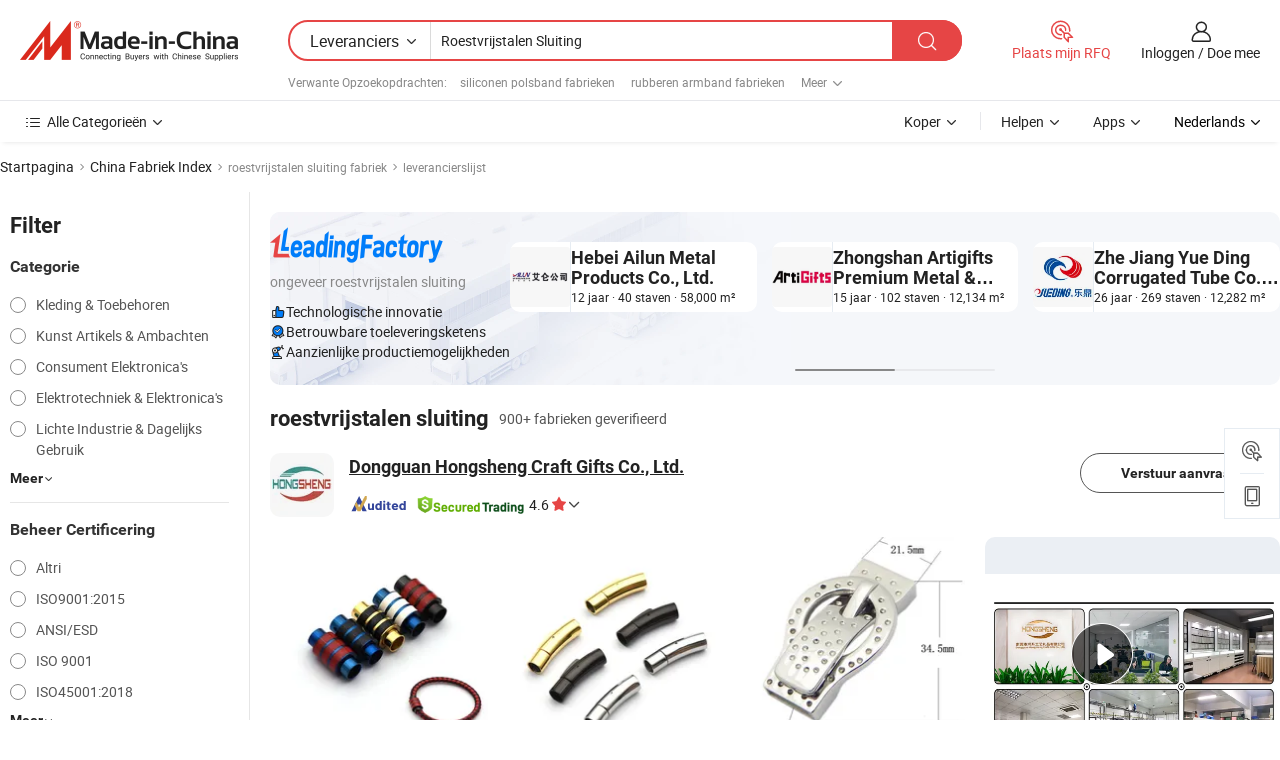

--- FILE ---
content_type: text/html;charset=UTF-8
request_url: https://nl.made-in-china.com/factory/stainless-steel-clasp.html
body_size: 72503
content:
<!DOCTYPE HTML>
<html lang="nl" dir="ltr" >
<head>
            <base href="//nl.made-in-china.com" target="_top"/>
        <meta http-equiv="Content-Type" content="text/html; charset=utf-8" />
    <title>roestvrijstalen sluiting fabriek, China roestvrijstalen sluiting Factory lijst kunt u rechtstreeks kopen.</title>
    <meta name="Keywords" content="roestvrijstalen sluiting fabriek, China roestvrijstalen sluiting fabriek, Chinese roestvrijstalen sluiting fabrieken, Chinese roestvrijstalen sluiting fabrikanten, Chinese roestvrijstalen sluiting leveranciers" />
    <meta name="Description" content="Vind roestvrijstalen sluiting fabriek in China, roestvrijstalen sluiting fabriek lijst kunt u producten rechtstreeks uit te kopen. Wij bieden u een grote lijst van betrouwbare Chinese roestvrijstalen sluiting fabrieken / fabrikanten, leveranciers, exporteurs en handelaren gecontroleerd door een derde partij inspector." />
    <link rel="canonical" href="https://nl.made-in-china.com/factory/stainless-steel-clasp.html">
    <link rel="preload" href="https://www.micstatic.com/landing/www/qf-new/images/leading_factory_bg_16d08a06.webp" as="image" fetchpriority="high">
    <link rel="dns-prefetch" href="//www.micstatic.com">
<link rel="preconnect" href="//www.micstatic.com">
<link rel="dns-prefetch" href="//image.made-in-china.com">
<link rel="preconnect" href="//image.made-in-china.com">
<link rel="dns-prefetch" href="//pic.made-in-china.com">
<link rel="preconnect" href="//pic.made-in-china.com">
        <link type="text/css" rel="stylesheet" href="https://www.micstatic.com/common/css/base/pc_base_8dc983a5.css" /> <link type="text/css" rel="stylesheet" href="https://www.micstatic.com/landing/www/qf-new/css/qf_010be316.css" /> <link type="text/css" rel="stylesheet" href="https://www.micstatic.com/landing/www/qf-new/dist/css/future_affe6d58.css" /> <link type="text/css" rel="stylesheet" href="https://www.micstatic.com/landing/www/qf-new/dist/css/main_984ea7d2.css" /> <script type="module" src="https://www.micstatic.com/common/js/libs/esm/@msr/client@2/index_02329b7a.js"></script><link rel="alternate" hreflang="de" href="https://de.made-in-china.com/factory/stainless-steel-clasp.html" />
            <link rel="alternate" hreflang="hi" href="https://hi.made-in-china.com/factory/stainless-steel-clasp.html" />
            <link rel="alternate" hreflang="ru" href="https://ru.made-in-china.com/factory/stainless-steel-clasp.html" />
            <link rel="alternate" hreflang="pt" href="https://pt.made-in-china.com/factory/stainless-steel-clasp.html" />
            <link rel="alternate" hreflang="ko" href="https://kr.made-in-china.com/factory/stainless-steel-clasp.html" />
            <link rel="alternate" hreflang="en" href="https://www.made-in-china.com/factory/stainless-steel-clasp.html" />
            <link rel="alternate" hreflang="it" href="https://it.made-in-china.com/factory/stainless-steel-clasp.html" />
            <link rel="alternate" hreflang="fr" href="https://fr.made-in-china.com/factory/stainless-steel-clasp.html" />
            <link rel="alternate" hreflang="es" href="https://es.made-in-china.com/factory/stainless-steel-clasp.html" />
            <link rel="alternate" hreflang="sa" href="https://sa.made-in-china.com/factory/stainless-steel-clasp.html" />
            <link rel="alternate" hreflang="x-default" href="https://www.made-in-china.com/factory/stainless-steel-clasp.html" />
            <link rel="alternate" hreflang="vi" href="https://vi.made-in-china.com/factory/stainless-steel-clasp.html" />
            <link rel="alternate" hreflang="th" href="https://th.made-in-china.com/factory/stainless-steel-clasp.html" />
            <link rel="alternate" hreflang="ja" href="https://jp.made-in-china.com/factory/stainless-steel-clasp.html" />
            <link rel="alternate" hreflang="id" href="https://id.made-in-china.com/factory/stainless-steel-clasp.html" />
            <link rel="alternate" hreflang="nl" href="https://nl.made-in-china.com/factory/stainless-steel-clasp.html" />
            <link rel="alternate" hreflang="tr" href="https://tr.made-in-china.com/factory/stainless-steel-clasp.html" />
    <!-- Polyfill Code Begin --><script chaset="utf-8" type="text/javascript" src="https://www.micstatic.com/polyfill/polyfill-simplify_eb12d58d.js"></script><!-- Polyfill Code End --></head>
<body probe-clarity="false" >
            <div id="header" ></div>
<script>
    function headerMlanInit() {
        const funcName = 'headerMlan';
        const app = new window[funcName]({target: document.getElementById('header'), props: {props: {"pageType":3,"logoTitle":"Fabrikanten en Leveranciers","logoUrl":null,"base":{"buyerInfo":{"service":"Service","newUserGuide":"Gids voor Beginners","auditReport":"Audited Suppliers' Reports","meetSuppliers":"Meet Suppliers","onlineTrading":"Secured Trading Service","buyerCenter":"Koperscentrum","contactUs":"Contact met ons op","search":"Zoeken","prodDirectory":"Product Directory","supplierDiscover":"Supplier Discover","sourcingRequest":"Post Sourcing-aanvraag","quickLinks":"Quick Links","myFavorites":"Mijn Favorieten","visitHistory":"Browsegeschiedenis","buyer":"Koper","blog":"Zakelijke Inzichten"},"supplierInfo":{"supplier":"Leverancier","joinAdvance":"加入高级会员","tradeServerMarket":"外贸服务市场","memberHome":"外贸e家","cloudExpo":"Smart Expo云展会","onlineTrade":"交易服务","internationalLogis":"国际物流","northAmericaBrandSailing":"北美全渠道出海","micDomesticTradeStation":"中国制造网内贸站"},"helpInfo":{"whyMic":"Why Made-in-China.com","auditSupplierWay":"Hoe controleren wij leveranciers","securePaymentWay":"Hoe beveiligen wij betalingen","submitComplaint":"Dien een klacht in","contactUs":"Contact met ons op","faq":"FAQ","help":"Helpen"},"appsInfo":{"downloadApp":"Download App!","forBuyer":"Voor Koper","forSupplier":"Voor Leverancier","exploreApp":"Ontdek exclusieve app-kortingen","apps":"Apps"},"languages":[{"lanCode":0,"simpleName":"en","name":"English","value":"//www.made-in-china.com/factory/stainless-steel-clasp.html","htmlLang":"en"},{"lanCode":5,"simpleName":"es","name":"Español","value":"//es.made-in-china.com/factory/stainless-steel-clasp.html","htmlLang":"es"},{"lanCode":4,"simpleName":"pt","name":"Português","value":"//pt.made-in-china.com/factory/stainless-steel-clasp.html","htmlLang":"pt"},{"lanCode":2,"simpleName":"fr","name":"Français","value":"//fr.made-in-china.com/factory/stainless-steel-clasp.html","htmlLang":"fr"},{"lanCode":3,"simpleName":"ru","name":"Русский язык","value":"//ru.made-in-china.com/factory/stainless-steel-clasp.html","htmlLang":"ru"},{"lanCode":8,"simpleName":"it","name":"Italiano","value":"//it.made-in-china.com/factory/stainless-steel-clasp.html","htmlLang":"it"},{"lanCode":6,"simpleName":"de","name":"Deutsch","value":"//de.made-in-china.com/factory/stainless-steel-clasp.html","htmlLang":"de"},{"lanCode":7,"simpleName":"nl","name":"Nederlands","value":"//nl.made-in-china.com/","htmlLang":"nl"},{"lanCode":9,"simpleName":"sa","name":"العربية","value":"//sa.made-in-china.com/factory/stainless-steel-clasp.html","htmlLang":"ar"},{"lanCode":11,"simpleName":"kr","name":"한국어","value":"//kr.made-in-china.com/factory/stainless-steel-clasp.html","htmlLang":"ko"},{"lanCode":10,"simpleName":"jp","name":"日本語","value":"//jp.made-in-china.com/factory/stainless-steel-clasp.html","htmlLang":"ja"},{"lanCode":12,"simpleName":"hi","name":"हिन्दी","value":"//hi.made-in-china.com/factory/stainless-steel-clasp.html","htmlLang":"hi"},{"lanCode":13,"simpleName":"th","name":"ภาษาไทย","value":"//th.made-in-china.com/factory/stainless-steel-clasp.html","htmlLang":"th"},{"lanCode":14,"simpleName":"tr","name":"Türkçe","value":"//tr.made-in-china.com/factory/stainless-steel-clasp.html","htmlLang":"tr"},{"lanCode":15,"simpleName":"vi","name":"Tiếng Việt","value":"//vi.made-in-china.com/factory/stainless-steel-clasp.html","htmlLang":"vi"},{"lanCode":16,"simpleName":"id","name":"Bahasa Indonesia","value":"//id.made-in-china.com/factory/stainless-steel-clasp.html","htmlLang":"id"}],"showMlan":true,"showRules":false,"rules":"Rules","language":"nl","menu":"Menu","subTitle":null,"subTitleLink":null,"stickyInfo":null},"categoryRegion":{"categories":"Alle Categorieën","categoryList":[{"name":"Landbouw & Voeding","value":"https://nl.made-in-china.com/category1_Agriculture-Food/Agriculture-Food_usssssssss.html","catCode":"1000000000"},{"name":"Kleding & Toebehoren","value":"https://nl.made-in-china.com/category1_Apparel-Accessories/Apparel-Accessories_uussssssss.html","catCode":"1100000000"},{"name":"Kunst Artikels & Ambachten","value":"https://nl.made-in-china.com/category1_Arts-Crafts/Arts-Crafts_uyssssssss.html","catCode":"1200000000"},{"name":"Auto Parts","value":"https://nl.made-in-china.com/category1_Auto-Motorcycle-Parts-Accessories/Auto-Motorcycle-Parts-Accessories_yossssssss.html","catCode":"2900000000"},{"name":"Tassen & Geschenkdozen","value":"https://nl.made-in-china.com/category1_Bags-Cases-Boxes/Bags-Cases-Boxes_yhssssssss.html","catCode":"2600000000"},{"name":"Chemische Stoffen","value":"https://nl.made-in-china.com/category1_Chemicals/Chemicals_uissssssss.html","catCode":"1300000000"},{"name":"Computer Producten","value":"https://nl.made-in-china.com/category1_Computer-Products/Computer-Products_iissssssss.html","catCode":"3300000000"},{"name":"Bouw & Decoratie Materialen","value":"https://nl.made-in-china.com/category1_Construction-Decoration/Construction-Decoration_ugssssssss.html","catCode":"1500000000"},{"name":"Consument Elektronica's","value":"https://nl.made-in-china.com/category1_Consumer-Electronics/Consumer-Electronics_unssssssss.html","catCode":"1400000000"},{"name":"Elektrotechniek & Elektronica's","value":"https://nl.made-in-china.com/category1_Electrical-Electronics/Electrical-Electronics_uhssssssss.html","catCode":"1600000000"},{"name":"Meubilair","value":"https://nl.made-in-china.com/category1_Furniture/Furniture_yessssssss.html","catCode":"2700000000"},{"name":"Gezondheid & Geneeskunde","value":"https://nl.made-in-china.com/category1_Health-Medicine/Health-Medicine_uessssssss.html","catCode":"1700000000"},{"name":"Industriële Apparaturen & Onderdelen","value":"https://nl.made-in-china.com/category1_Industrial-Equipment-Components/Industrial-Equipment-Components_inssssssss.html","catCode":"3400000000"},{"name":"Instrumenten & Meters","value":"https://nl.made-in-china.com/category1_Instruments-Meters/Instruments-Meters_igssssssss.html","catCode":"3500000000"},{"name":"Lichte Industrie & Dagelijks Gebruik","value":"https://nl.made-in-china.com/category1_Light-Industry-Daily-Use/Light-Industry-Daily-Use_urssssssss.html","catCode":"1800000000"},{"name":"Licht & Verlichting","value":"https://nl.made-in-china.com/category1_Lights-Lighting/Lights-Lighting_isssssssss.html","catCode":"3000000000"},{"name":"Produceren & Verwerken Machine","value":"https://nl.made-in-china.com/category1_Manufacturing-Processing-Machinery/Manufacturing-Processing-Machinery_uossssssss.html","catCode":"1900000000"},{"name":"Metallurgische, Mineralen & Energie","value":"https://nl.made-in-china.com/category1_Metallurgy-Mineral-Energy/Metallurgy-Mineral-Energy_ysssssssss.html","catCode":"2000000000"},{"name":"Kantoorartikelen","value":"https://nl.made-in-china.com/category1_Office-Supplies/Office-Supplies_yrssssssss.html","catCode":"2800000000"},{"name":"Verpakking & Printing","value":"https://nl.made-in-china.com/category1_Packaging-Printing/Packaging-Printing_ihssssssss.html","catCode":"3600000000"},{"name":"Veiligheid & Bescherming","value":"https://nl.made-in-china.com/category1_Security-Protection/Security-Protection_ygssssssss.html","catCode":"2500000000"},{"name":"Diensten","value":"https://nl.made-in-china.com/category1_Service/Service_ynssssssss.html","catCode":"2400000000"},{"name":"Sportartikelen & Vrijetijds","value":"https://nl.made-in-china.com/category1_Sporting-Goods-Recreation/Sporting-Goods-Recreation_iussssssss.html","catCode":"3100000000"},{"name":"Textiel","value":"https://nl.made-in-china.com/category1_Textile/Textile_yussssssss.html","catCode":"2100000000"},{"name":"Ijzerwaren & Gereedschap","value":"https://nl.made-in-china.com/category1_Tools-Hardware/Tools-Hardware_iyssssssss.html","catCode":"3200000000"},{"name":"Speelgoed","value":"https://nl.made-in-china.com/category1_Toys/Toys_yyssssssss.html","catCode":"2200000000"},{"name":"Vervoer","value":"https://nl.made-in-china.com/category1_Transportation/Transportation_yissssssss.html","catCode":"2300000000"}],"more":"Meer"},"searchRegion":{"show":true,"lookingFor":"Vertel ons waar je naar op zoek bent...","homeUrl":"//nl.made-in-china.com","products":"Producten","suppliers":"Leveranciers","auditedFactory":null,"uploadImage":"Afbeelding uploaden","max20MbPerImage":"Maximaal 20 MB per afbeelding","yourRecentKeywords":"Uw Recente Zoekwoorden","clearHistory":"Wis de geschiedenis","popularSearches":"Verwante Opzoekopdrachten","relatedSearches":"Meer","more":null,"maxSizeErrorMsg":"Upload mislukt. De maximale afbeeldingsgrootte is 20 MB.","noNetworkErrorMsg":"Geen netwerkverbinding. Controleer uw netwerkinstellingen en probeer het opnieuw.","uploadFailedErrorMsg":"Upload mislukt. Onjuist afbeeldingsformaat. Ondersteunde formaten: JPG, PNG, BMP.","relatedList":[{"word":"siliconen polsband fabrieken","adsData":"","link":"https://nl.made-in-china.com/factory/silicone-wristband.html","title":"siliconen polsband fabrieken"},{"word":"rubberen armband fabrieken","adsData":"","link":"https://nl.made-in-china.com/factory/rubber-bracelet.html","title":"rubberen armband fabrieken"},{"word":"sterling zilveren sieraden fabrieken","adsData":"","link":"https://nl.made-in-china.com/factory/sterling-silver-jewelry.html","title":"sterling zilveren sieraden fabrieken"},{"word":"sterling zilveren armband fabrieken","adsData":"","link":"https://nl.made-in-china.com/factory/sterling-silver-bracelet.html","title":"sterling zilveren armband fabrieken"},{"word":"sterling zilveren ketting fabrieken","adsData":"","link":"https://nl.made-in-china.com/factory/sterling-silver-necklace.html","title":"sterling zilveren ketting fabrieken"},{"word":"magnetische armbanden fabrieken","adsData":"","link":"https://nl.made-in-china.com/factory/magnetic-bracelets.html","title":"magnetische armbanden fabrieken"},{"word":"magneet ketting fabrieken","adsData":"","link":"https://nl.made-in-china.com/factory/magnet-necklace.html","title":"magneet ketting fabrieken"},{"word":"magnetische ketting fabrieken","adsData":"","link":"https://nl.made-in-china.com/factory/magnetic-necklace.html","title":"magnetische ketting fabrieken"},{"word":"zilveren gesp fabrieken","adsData":"","link":"https://nl.made-in-china.com/factory/silver-clasp.html","title":"zilveren gesp fabrieken"},{"word":"magnetische sluiting fabrieken","adsData":"","link":"https://nl.made-in-china.com/factory/magnetic-clasp.html","title":"magnetische sluiting fabrieken"}],"relatedTitle":null,"relatedTitleLink":null,"formParams":null,"mlanFormParams":{"keyword":"Roestvrijstalen Sluiting","inputkeyword":"Roestvrijstalen Sluiting","type":null,"currentTab":null,"currentPage":null,"currentCat":null,"currentRegion":null,"currentProp":null,"submitPageUrl":null,"parentCat":null,"otherSearch":null,"currentAllCatalogCodes":null,"sgsMembership":null,"memberLevel":null,"topOrder":null,"size":null,"more":"meer","less":"less","staticUrl50":null,"staticUrl10":null,"staticUrl30":null,"condition":"1","conditionParamsList":[{"condition":"0","conditionName":null,"action":"/productSearch?keyword=#word#","searchUrl":null,"inputPlaceholder":null},{"condition":"1","conditionName":null,"action":"https://nl.made-in-china.com/companySearch?keyword=#word#","searchUrl":null,"inputPlaceholder":null}]},"enterKeywordTips":"Voer a.u.b. minimaal een trefwoord in voor uw zoekopdracht.","openMultiSearch":false},"frequentRegion":{"rfq":{"rfq":"Plaats mijn RFQ","searchRfq":"Search RFQs","acquireRfqHover":"Vertel ons wat u nodig heeft en probeer op de gemakkelijke manier offertes !op te vragen","searchRfqHover":"Discover quality RFQs and connect with big-budget buyers"},"account":{"account":"Rekening","signIn":"Inloggen","join":"Doe mee","newUser":"Nieuwe Gebruiker","joinFree":"Gratis lid worden","or":"Of","socialLogin":"Door te klikken op Aanmelden, Gratis lid worden of Doorgaan met Facebook, Linkedin, Twitter, Google, %s ga ik akkoord met de %sUser Agreement%s en het %sPrivacy Policy%s","message":"Berichten","quotes":"Citaten","orders":"Bestellingen","favorites":"Favorieten","visitHistory":"Browsegeschiedenis","postSourcingRequest":"Post Sourcing-aanvraag","hi":"Hallo","signOut":"Afmelden","manageProduct":"Producten beheren","editShowroom":"Showroom bewerken","username":"","userType":null,"foreignIP":true,"currentYear":2026,"userAgreement":"Gebruikersovereenkomst","privacyPolicy":"Privacybeleid"},"message":{"message":"Berichten","signIn":"Inloggen","join":"Doe mee","newUser":"Nieuwe Gebruiker","joinFree":"Gratis lid worden","viewNewMsg":"Sign in to view the new messages","inquiry":"Aanvraag","rfq":"RFQs","awaitingPayment":"Awaiting payments","chat":"Chatten","awaitingQuotation":"In afwachting van offertes"},"cart":{"cart":"Onderzoeksmand"}},"busiRegion":null,"previewRegion":null,"relatedQpSync":true,"relatedQpSearchUrl":"https://www.made-in-china.com/multi-search/getHeadRelatedQp?word=stainless steel clasp&headQpType=QF&lanCode=7"}}});
		const hoc=o=>(o.__proto__.$get=function(o){return this.$$.ctx[this.$$.props[o]]},o.__proto__.$getKeys=function(){return Object.keys(this.$$.props)},o.__proto__.$getProps=function(){return this.$get("props")},o.__proto__.$setProps=function(o){var t=this.$getKeys(),s={},p=this;t.forEach(function(o){s[o]=p.$get(o)}),s.props=Object.assign({},s.props,o),this.$set(s)},o.__proto__.$help=function(){console.log("\n            $set(props): void             | 设置props的值\n            $get(key: string): any        | 获取props指定key的值\n            $getKeys(): string[]          | 获取props所有key\n            $getProps(): any              | 获取props里key为props的值（适用nail）\n            $setProps(params: any): void  | 设置props里key为props的值（适用nail）\n            $on(ev, callback): func       | 添加事件监听，返回移除事件监听的函数\n            $destroy(): void              | 销毁组件并触发onDestroy事件\n        ")},o);
        window[`${funcName}Api`] = hoc(app);
    };
</script><script type="text/javascript" crossorigin="anonymous" onload="headerMlanInit()" src="https://www.micstatic.com/nail/pc/header-mlan_6f301846.js"></script>    <input type="hidden" id="lanCode" name="lanCode" value="7">
    <input type="hidden" id="lan" name="lan" value="nl">
    <input type="hidden" name="is_track_single_page" id="is_track_single_page" />
<input id="sensor_pg_v" type="hidden" value="tp:103,stp:10302,st:qf,m:stainless-steel-clasp,p:1" />
    <input type="hidden" id="J-searchWord" value="stainless-steel-clasp"/>
<!-- 设置 Clarity 标签内容 -->
<!-- 引入 Clarity 脚本 -->
            <script type="application/ld+json">
        	{"contentUrl":"https://v.made-in-china.com/ucv/sbr/b495d697f3cbe44bbe46497522d075/ac789be66210252901157623152425_h264_def.mp4","description":"Vind roestvrijstalen sluiting fabriek in China, roestvrijstalen sluiting fabriek lijst kunt u producten rechtstreeks uit te kopen. Wij bieden u een grote lijst van betrouwbare Chinese roestvrijstalen sluiting fabrieken / fabrikanten, leveranciers, exporteurs en handelaren gecontroleerd door een derde partij inspector.","name":"roestvrijstalen sluiting fabriek, China roestvrijstalen sluiting Factory lijst kunt u rechtstreeks kopen.","@context":"http://schema.org","@type":"VideoObject","thumbnailUrl":"http://image.made-in-china.com/312f0j00VQtUeCRyHWcN/1-mp4.jpg","uploadDate":"2023-05-04T18:40:25+08:00"}
    	</script>
    <script id="introText" type="text/html">
        
    </script>
<!-- SONA2024 2.2.1 --><div id="first-screen-block"><div class="crumb" itemscope="" itemType="https://schema.org/BreadcrumbList"><span itemProp="itemListElement" itemscope="" itemType="https://schema.org/ListItem"><a rel="nofollow" href="/" itemProp="item"><span itemProp="name">Startpagina</span></a><meta itemProp="position" content="1"/></span><img src="https://www.micstatic.com/landing/www/qf-new/dist/assets/arrow-right-Bd5qwbiu.svg" alt="arrow-right"/><span itemProp="itemListElement" itemscope="" itemType="https://schema.org/ListItem"><a href="/factory-index/s.html" itemProp="item"><span itemProp="name">China Fabriek Index</span></a><meta itemProp="position" content="2"/></span><img src="https://www.micstatic.com/landing/www/qf-new/dist/assets/arrow-right-Bd5qwbiu.svg" alt="arrow-right"/><span class="gray-crumb">roestvrijstalen sluiting fabriek</span><img src="https://www.micstatic.com/landing/www/qf-new/dist/assets/arrow-right-Bd5qwbiu.svg" alt="arrow-right"/><span class="gray-crumb">leverancierslijst</span></div><div class="page-top-wrapper"><div class="filter-wrapper"><div class="filter-title">Filter</div><div class="filter-groups" faw-module="filter"><form action="#" class="ft-form is-horizontal qf-filter-form"><div class="filter-group"><div class="filter-group-header"><span class="filter-group-title">Categorie</span></div><div class="ft-form-item"><div class="ft-form-item-control"><div class="ft-form-item-input"><div class="ft-radio-group is-vertical"><label class="ft-radio is-primary"><input type="radio" value="1100000000" ads-data="" name="catCode"/><span class="ft-radio-front"></span><span class="ft-radio-label">Kleding &amp; Toebehoren</span></label><label class="ft-radio is-primary"><input type="radio" value="1200000000" ads-data="" name="catCode"/><span class="ft-radio-front"></span><span class="ft-radio-label">Kunst Artikels &amp; Ambachten</span></label><label class="ft-radio is-primary"><input type="radio" value="1400000000" ads-data="" name="catCode"/><span class="ft-radio-front"></span><span class="ft-radio-label">Consument Elektronica&#x27;s</span></label><label class="ft-radio is-primary"><input type="radio" value="1600000000" ads-data="" name="catCode"/><span class="ft-radio-front"></span><span class="ft-radio-label">Elektrotechniek &amp; Elektronica&#x27;s</span></label><label class="ft-radio is-primary"><input type="radio" value="1800000000" ads-data="" name="catCode"/><span class="ft-radio-front"></span><span class="ft-radio-label">Lichte Industrie &amp; Dagelijks Gebruik</span></label></div></div></div></div><div class="view-more-btn" ads-data="st:14"><span>Meer</span><i class="ob-icon icon-down"></i></div></div><div class="filter-group"><div class="filter-group-header"><span class="filter-group-title">Beheer Certificering</span></div><div class="ft-form-item"><div class="ft-form-item-control"><div class="ft-form-item-input"><div class="ft-radio-group is-vertical"><label class="ft-radio is-primary"><input type="radio" value="-4" ads-data="" name="managementCertification"/><span class="ft-radio-front"></span><span class="ft-radio-label">Altri</span></label><label class="ft-radio is-primary"><input type="radio" value="-5" ads-data="" name="managementCertification"/><span class="ft-radio-front"></span><span class="ft-radio-label">ISO9001:2015</span></label><label class="ft-radio is-primary"><input type="radio" value="1" ads-data="" name="managementCertification"/><span class="ft-radio-front"></span><span class="ft-radio-label">ANSI/ESD</span></label><label class="ft-radio is-primary"><input type="radio" value="10" ads-data="" name="managementCertification"/><span class="ft-radio-front"></span><span class="ft-radio-label">ISO 9001</span></label><label class="ft-radio is-primary"><input type="radio" value="100375" ads-data="" name="managementCertification"/><span class="ft-radio-front"></span><span class="ft-radio-label">ISO45001:2018</span></label></div></div></div></div><div class="view-more-btn" ads-data="st:14"><span>Meer</span><i class="ob-icon icon-down"></i></div></div><div class="filter-group"><div class="filter-group-header"><span class="filter-group-title">R&amp;D-capaciteit</span></div><div class="ft-form-item"><div class="ft-form-item-control"><div class="ft-form-item-input"><div class="ft-radio-group is-vertical"><label class="ft-radio is-primary"><input type="radio" value="4" ads-data="" name="rdCapacity"/><span class="ft-radio-front"></span><span class="ft-radio-label">OEM</span></label><label class="ft-radio is-primary"><input type="radio" value="5" ads-data="" name="rdCapacity"/><span class="ft-radio-front"></span><span class="ft-radio-label">ODM</span></label><label class="ft-radio is-primary"><input type="radio" value="6" ads-data="" name="rdCapacity"/><span class="ft-radio-front"></span><span class="ft-radio-label">Eigen Merk</span></label><label class="ft-radio is-primary"><input type="radio" value="99" ads-data="" name="rdCapacity"/><span class="ft-radio-front"></span><span class="ft-radio-label">Altri</span></label></div></div></div></div></div><div class="filter-group"><div class="filter-group-header"><span class="filter-group-title">Jaaromzet</span></div><div class="ft-form-item"><div class="ft-form-item-control"><div class="ft-form-item-input"><div class="ft-radio-group is-vertical"><label class="ft-radio is-primary"><input type="radio" value="1" ads-data="" name="annualRevenue"/><span class="ft-radio-front"></span><span class="ft-radio-label">Minder dan US $ 1 Miljoen</span></label><label class="ft-radio is-primary"><input type="radio" value="2" ads-data="" name="annualRevenue"/><span class="ft-radio-front"></span><span class="ft-radio-label">1 ~ 2,5 miljoen USD</span></label><label class="ft-radio is-primary"><input type="radio" value="3" ads-data="" name="annualRevenue"/><span class="ft-radio-front"></span><span class="ft-radio-label">2,5 ~ 5 miljoen USD</span></label><label class="ft-radio is-primary"><input type="radio" value="4" ads-data="" name="annualRevenue"/><span class="ft-radio-front"></span><span class="ft-radio-label">5 ~ 10 miljoen USD</span></label><label class="ft-radio is-primary"><input type="radio" value="5" ads-data="" name="annualRevenue"/><span class="ft-radio-front"></span><span class="ft-radio-label">10 ~ 50 miljoen USD</span></label></div></div></div></div><div class="view-more-btn" ads-data="st:14"><span>Meer</span><i class="ob-icon icon-down"></i></div></div><div class="filter-group"><div class="filter-group-header"><span class="filter-group-title">Aantal werknemers</span></div><div class="ft-form-item"><div class="ft-form-item-control"><div class="ft-form-item-input"><div class="ft-radio-group is-vertical"><label class="ft-radio is-primary"><input type="radio" value="1" ads-data="" name="employeeNum"/><span class="ft-radio-front"></span><span class="ft-radio-label">Minder Dan 5 Personen</span></label><label class="ft-radio is-primary"><input type="radio" value="2" ads-data="" name="employeeNum"/><span class="ft-radio-front"></span><span class="ft-radio-label">5-50 Personen</span></label><label class="ft-radio is-primary"><input type="radio" value="3" ads-data="" name="employeeNum"/><span class="ft-radio-front"></span><span class="ft-radio-label">51-200 Personen</span></label><label class="ft-radio is-primary"><input type="radio" value="4" ads-data="" name="employeeNum"/><span class="ft-radio-front"></span><span class="ft-radio-label">201-500 Personen</span></label><label class="ft-radio is-primary"><input type="radio" value="5" ads-data="" name="employeeNum"/><span class="ft-radio-front"></span><span class="ft-radio-label">501-1000 Mensen</span></label></div></div></div></div><div class="view-more-btn" ads-data="st:14"><span>Meer</span><i class="ob-icon icon-down"></i></div></div><div class="filter-group"><div class="filter-group-header"><span class="filter-group-title">Provincie &amp; Regio</span></div><div class="ft-form-item"><div class="ft-form-item-control"><div class="ft-form-item-input"><div class="ft-radio-group is-vertical"><label class="ft-radio is-primary"><input type="radio" value="Anhui" ads-data="" name="province"/><span class="ft-radio-front"></span><span class="ft-radio-label">Anhui</span></label><label class="ft-radio is-primary"><input type="radio" value="Beijing" ads-data="" name="province"/><span class="ft-radio-front"></span><span class="ft-radio-label">Beijing</span></label><label class="ft-radio is-primary"><input type="radio" value="Chongqing" ads-data="" name="province"/><span class="ft-radio-front"></span><span class="ft-radio-label">Chongqing</span></label><label class="ft-radio is-primary"><input type="radio" value="Fujian" ads-data="" name="province"/><span class="ft-radio-front"></span><span class="ft-radio-label">Fujian</span></label><label class="ft-radio is-primary"><input type="radio" value="Guangdong" ads-data="" name="province"/><span class="ft-radio-front"></span><span class="ft-radio-label">Guangdong</span></label></div></div></div></div><div class="view-more-btn" ads-data="st:14"><span>Meer</span><i class="ob-icon icon-down"></i></div></div><div class="filter-group filter-audited"><div class="ft-form-item"><div class="ft-form-item-control"><div class="ft-form-item-input"><div class="ft-radio-group is-vertical"><label class="ft-radio is-primary"><input type="radio" value="1" ads-data="" name="auditedSuppliers"/><span class="ft-radio-front"></span><span class="ft-radio-label"><img src="https://www.micstatic.com/landing/www/qf-new/dist/assets/audited-DQjVuQn9.png" width="57.5" height="20" alt="Leveranciers beoordeeld door inspectiediensten."/></span></label></div></div></div></div></div></form></div></div><div class="page-top-content"><div class="leading-factory-wrapper leading-factory-has-data" faw-module="leading_factory" faw-exposure="true"><div class="leading-factory-container"><div class="leading-factory-left no-data"><div class="leading-factory-logo"><img src="https://www.micstatic.com/landing/www/qf-new/dist/assets/leading_factory-CY6-Z8Up.png" alt=""/></div><div class="leading-factory-subtitle" title="ongeveer roestvrijstalen sluiting">ongeveer roestvrijstalen sluiting</div><ul class="leading-factory-features"><li class="feature-item"><img src="https://www.micstatic.com/landing/www/qf-new/dist/assets/leading_factory_icon1-b9txvrsa.png" alt=""/><span class="feature-text" title="Technologische innovatie">Technologische innovatie</span></li><li class="feature-item"><img src="https://www.micstatic.com/landing/www/qf-new/dist/assets/leading_factory_icon2-D_fmzuKW.png" alt=""/><span class="feature-text" title="Betrouwbare toeleveringsketens">Betrouwbare toeleveringsketens</span></li><li class="feature-item"><img src="https://www.micstatic.com/landing/www/qf-new/dist/assets/leading_factory_icon3-B93UAk-m.png" alt=""/><span class="feature-text" title="Aanzienlijke productiemogelijkheden">Aanzienlijke productiemogelijkheden</span></li></ul></div><div class="factory-card-skeleton"><div class="factory-logo-box-skeleton"><div class="skeleton rectangle skeleton-animated"></div></div><div class="factory-divider-skeleton"></div><div class="factory-content-skeleton"><div class="skeleton rectangle skeleton-animated"></div></div></div><div class="factory-card-skeleton"><div class="factory-logo-box-skeleton"><div class="skeleton rectangle skeleton-animated"></div></div><div class="factory-divider-skeleton"></div><div class="factory-content-skeleton"><div class="skeleton rectangle skeleton-animated"></div></div></div></div></div><h1 class="company-list-top"><span class="search-word" title="roestvrijstalen sluiting">roestvrijstalen sluiting</span><span class="tip-text">900+ fabrieken geverifieerd</span></h1><div class="company-list-wrapper" faw-module="factory_list"><div class="company-list-wrap"><div class="company-list"><div class="company-item"><div class="com-title"><div class="com-title-left"><a class="com-pic" href="https://nl.made-in-china.com/co_hs-gifts/" target="_blank" ads-data="st:3,a:1,pcid:DOcTdZuPMrIw,flx_deliv_tp:comb,ads_id:,ads_tp:,srv_id:"><img src="//image.made-in-china.com/206f0j00darGPVqlVUbT/Dongguan-Hongsheng-Craft-Gifts-Co-Ltd-.jpg"/></a><div class="com-title-wrap"><h2 class="com-title-txt"><a href="https://nl.made-in-china.com/co_hs-gifts/" target="_blank" ads-data="st:3,a:1,pcid:DOcTdZuPMrIw,flx_deliv_tp:comb,ads_id:,ads_tp:,srv_id:">Dongguan Hongsheng Craft Gifts Co., Ltd.</a></h2><div class="com-detail"><a class="audited-icon" href="https://nl.made-in-china.com/co_hs-gifts/company_info.html" target="_blank" ads-data="st:3,a:1,pcid:DOcTdZuPMrIw,flx_deliv_tp:comb,ads_id:,ads_tp:,srv_id:"><img src="https://www.micstatic.com/landing/www/qf-new/dist/assets/as-mQl-B1co.svg"/></a><div class="secured-trading-logo"><a href="https://nl.made-in-china.com/co_hs-gifts/company_info.html" target="_blank" ads-data="st:3,a:1,pcid:DOcTdZuPMrIw,flx_deliv_tp:comb,ads_id:,ads_tp:,srv_id:"><img src="https://www.micstatic.com/landing/www/qf-new/dist/assets/secured-trading-logo-CrIMDkC9.png"/></a></div><a class="com-rate" href="https://nl.made-in-china.com/co_hs-gifts/company_info.html" target="_blank" ads-data="st:3,a:1,pcid:DOcTdZuPMrIw,flx_deliv_tp:comb,ads_id:,ads_tp:,srv_id:"><span class="rate">4.6<i class="ob-icon icon-star-f"></i></span></a><a class="com-info" href="https://nl.made-in-china.com/co_hs-gifts/" target="_blank" ads-data="st:3,a:1,pcid:DOcTdZuPMrIw,flx_deliv_tp:comb,ads_id:,ads_tp:,srv_id:"><i class="ob-icon icon-down"></i></a></div></div></div><div class="com-btn"><a rel="nofollow" ads-data="st:24,a:1,pcid:DOcTdZuPMrIw,flx_deliv_tp:comb,ads_id:,ads_tp:,srv_id:" class="ft-btn ft-btn-outline-primary ft-btn-round inquiry-btn" href="https://www.made-in-china.com/sendInquiry/shrom_DOcTdZuPMrIw_DOcTdZuPMrIw.html?from=search&amp;type=cs&amp;target=com&amp;word=stainless-steel-clasp&amp;plant=nl" target="_blank">Verstuur aanvraag</a></div></div><div class="com-content"><div class="com-product"><div class="prod-item" faw-exposure="true" ads-data="a:1,pcid:DOcTdZuPMrIw,pdid:pEqYUQIHvWcX,flx_deliv_tp:comb,ads_id:,ads_tp:,srv_id:"><a href="https://nl.made-in-china.com/co_hs-gifts/product_Double-Color-6mm-Stainless-Steel-Magnetic-Clasps-Whee-Clasps-for-Make-Jewelry_ysghnyeysg.html" target="_blank"><div class="prod-pic" ads-data="st:8,a:1,pcid:DOcTdZuPMrIw,pdid:pEqYUQIHvWcX,flx_deliv_tp:comb,ads_id:,ads_tp:,srv_id:"><img src="https://image.made-in-china.com/221f0j00APnbKeaMiwkv/Double-Color-6mm-Stainless-Steel-Magnetic-Clasps-Whee-Clasps-for-Make-Jewelry.webp" alt="Dubbel-kleur 6mm RVS Magnetische Sluitingen Wielen Sluitingen voor Het Maken van Sieraden" title="Dubbel-kleur 6mm RVS Magnetische Sluitingen Wielen Sluitingen voor Het Maken van Sieraden"/></div><div class="prod-info"><h3 class="prod-name" ads-data="st:2,a:1,pcid:DOcTdZuPMrIw,pdid:pEqYUQIHvWcX,flx_deliv_tp:comb,ads_id:,ads_tp:,srv_id:"><span title="Dubbel-kleur 6mm RVS Magnetische Sluitingen Wielen Sluitingen voor Het Maken van Sieraden">Dubbel-kleur 6mm RVS Magnetische Sluitingen Wielen Sluitingen voor Het Maken van Sieraden</span></h3><div class="prod-price"><span><strong class="price">US$ <span>0,81</span>-<span>0,87</span></strong></span></div><div class="prod-moq"><span>20<!-- --> <!-- -->Stukken</span><span class="moq-text">(MOQ)</span></div></div></a></div><div class="prod-item" faw-exposure="true" ads-data="a:1,pcid:DOcTdZuPMrIw,pdid:vmVUoMqTEkhO,flx_deliv_tp:comb,ads_id:,ads_tp:,srv_id:"><a href="https://nl.made-in-china.com/co_hs-gifts/product_2-3-4-5-6-7-8mm-316L-Stainless-Steel-Snap-Bayonet-Jewelry-Clasp-for-Leather-Cord-DIY-Jewelry-Findings_ysgghhoehg.html" target="_blank"><div class="prod-pic" ads-data="st:8,a:1,pcid:DOcTdZuPMrIw,pdid:vmVUoMqTEkhO,flx_deliv_tp:comb,ads_id:,ads_tp:,srv_id:"><img src="https://image.made-in-china.com/221f0j00rLGbDdUlZmck/2-3-4-5-6-7-8mm-316L-Stainless-Steel-Snap-Bayonet-Jewelry-Clasp-for-Leather-Cord-DIY-Jewelry-Findings.webp" alt="2/3/4/5/6/7/8mm 316L roestvrij staal snap bayonet sieraden sluiting voor leren koord doe-het-zelf sieraden bevindingen" title="2/3/4/5/6/7/8mm 316L roestvrij staal snap bayonet sieraden sluiting voor leren koord doe-het-zelf sieraden bevindingen"/></div><div class="prod-info"><h3 class="prod-name" ads-data="st:2,a:1,pcid:DOcTdZuPMrIw,pdid:vmVUoMqTEkhO,flx_deliv_tp:comb,ads_id:,ads_tp:,srv_id:"><span title="2/3/4/5/6/7/8mm 316L roestvrij staal snap bayonet sieraden sluiting voor leren koord doe-het-zelf sieraden bevindingen">2/3/4/5/6/7/8mm 316L roestvrij staal snap bayonet sieraden sluiting voor leren koord doe-het-zelf sieraden bevindingen</span></h3><div class="prod-price"><span><strong class="price">US$ <span>0,68</span>-<span>0,95</span></strong></span></div><div class="prod-moq"><span>50<!-- --> <!-- -->Stukken</span><span class="moq-text">(MOQ)</span></div></div></a></div><div class="prod-item" faw-exposure="true" ads-data="a:1,pcid:DOcTdZuPMrIw,pdid:MQyYbzmHZeWd,flx_deliv_tp:comb,ads_id:,ads_tp:,srv_id:"><a href="https://nl.made-in-china.com/co_hs-gifts/product_Hole-10-3mm-316-Stainless-Steel-Clasp-for-Bracelets-Jewelry-Making_yshrshohig.html" target="_blank"><div class="prod-pic" ads-data="st:8,a:1,pcid:DOcTdZuPMrIw,pdid:MQyYbzmHZeWd,flx_deliv_tp:comb,ads_id:,ads_tp:,srv_id:"><img src="https://image.made-in-china.com/221f0j00DbFcYQMPOUqf/Hole-10-3mm-316-Stainless-Steel-Clasp-for-Bracelets-Jewelry-Making.webp" alt="Gat 10*3mm 316 Roestvrij Stalen Sluiting voor Armbanden Sieraden Maken" title="Gat 10*3mm 316 Roestvrij Stalen Sluiting voor Armbanden Sieraden Maken"/></div><div class="prod-info"><h3 class="prod-name" ads-data="st:2,a:1,pcid:DOcTdZuPMrIw,pdid:MQyYbzmHZeWd,flx_deliv_tp:comb,ads_id:,ads_tp:,srv_id:"><span title="Gat 10*3mm 316 Roestvrij Stalen Sluiting voor Armbanden Sieraden Maken">Gat 10*3mm 316 Roestvrij Stalen Sluiting voor Armbanden Sieraden Maken</span></h3><div class="prod-price"><span><strong class="price">US$ <span>1,50</span>-<span>1,80</span></strong></span></div><div class="prod-moq"><span>50<!-- --> <!-- -->Stukken</span><span class="moq-text">(MOQ)</span></div></div></a></div><div class="prod-item" faw-exposure="true" ads-data="a:1,pcid:DOcTdZuPMrIw,pdid:umNrfXKLYbVE,flx_deliv_tp:comb,ads_id:,ads_tp:,srv_id:"><a href="https://nl.made-in-china.com/co_hs-gifts/product_18K-Gold-Colors-Jewelry-Finding-Stainless-Steel-Magnetic-Clasp-for-Leather-Cord_yshreusieg.html" target="_blank"><div class="prod-pic" ads-data="st:8,a:1,pcid:DOcTdZuPMrIw,pdid:umNrfXKLYbVE,flx_deliv_tp:comb,ads_id:,ads_tp:,srv_id:"><img src="https://image.made-in-china.com/221f0j00RqgbYyfMOukz/18K-Gold-Colors-Jewelry-Finding-Stainless-Steel-Magnetic-Clasp-for-Leather-Cord.webp" alt="18K Gouden Kleuren Sieraden Bevestiging RVS Magnetische Sluiting voor Leren Koord" title="18K Gouden Kleuren Sieraden Bevestiging RVS Magnetische Sluiting voor Leren Koord"/></div><div class="prod-info"><h3 class="prod-name" ads-data="st:2,a:1,pcid:DOcTdZuPMrIw,pdid:umNrfXKLYbVE,flx_deliv_tp:comb,ads_id:,ads_tp:,srv_id:"><span title="18K Gouden Kleuren Sieraden Bevestiging RVS Magnetische Sluiting voor Leren Koord">18K Gouden Kleuren Sieraden Bevestiging RVS Magnetische Sluiting voor Leren Koord</span></h3><div class="prod-price"><span><strong class="price">US$ <span>0,90</span>-<span>1,20</span></strong></span></div><div class="prod-moq"><span>50<!-- --> <!-- -->Stukken</span><span class="moq-text">(MOQ)</span></div></div></a></div></div><div class="com-video"><div faw-exposure="true"><div class="swiper ft-swiper product-swiper" dir="ltr"><div class="swiper-wrapper"><div class="swiper-slide swiper-slide-duplicate" data-swiper-slide-index="4"><div class="prod-pic" ads-data="st:8,a:5,pcid:DOcTdZuPMrIw,flx_deliv_tp:comb,ads_id:,ads_tp:,srv_id:"><img src="//image.made-in-china.com/214f0j00ZMJRLOSqyubo/made-in-china.webp"/></div></div><div class="swiper-slide" data-swiper-slide-index="0"><div class="prod-pic" faw-video="true" ads-data="st:15,a:1,pcid:DOcTdZuPMrIw,item_type:com_details,cloud_media_url:https://v.made-in-china.com/ucv/sbr/b495d697f3cbe44bbe46497522d075/602144ebbe10248485558619570732_h264_def.mp4,flx_deliv_tp:comb,ads_id:,ads_tp:,srv_id:"><div class="play-video-btn"><img src="https://www.micstatic.com/landing/www/qf-new/dist/assets/play-BBkcUfs8.png"/></div><img src="https://image.made-in-china.com/318f0j00aTmGPfvcgDkw/-mp4.webp"/></div></div><div class="swiper-slide" data-swiper-slide-index="1"><div class="prod-pic" ads-data="st:8,a:2,pcid:DOcTdZuPMrIw,flx_deliv_tp:comb,ads_id:,ads_tp:,srv_id:"><img src="//image.made-in-china.com/214f0j00jBaYGtkLIDqz/made-in-china.webp"/></div></div><div class="swiper-slide" data-swiper-slide-index="2"><div class="prod-pic" ads-data="st:8,a:3,pcid:DOcTdZuPMrIw,flx_deliv_tp:comb,ads_id:,ads_tp:,srv_id:"><img src="//image.made-in-china.com/214f0j00LMEYIbPBYDkv/made-in-china.webp"/></div></div><div class="swiper-slide" data-swiper-slide-index="3"><div class="prod-pic" ads-data="st:8,a:4,pcid:DOcTdZuPMrIw,flx_deliv_tp:comb,ads_id:,ads_tp:,srv_id:"><img src="//image.made-in-china.com/214f0j00SCmUDhKdyubo/made-in-china.webp"/></div></div><div class="swiper-slide" data-swiper-slide-index="4"><div class="prod-pic" ads-data="st:8,a:5,pcid:DOcTdZuPMrIw,flx_deliv_tp:comb,ads_id:,ads_tp:,srv_id:"><img src="//image.made-in-china.com/214f0j00ZMJRLOSqyubo/made-in-china.webp"/></div></div><div class="swiper-slide swiper-slide-duplicate" data-swiper-slide-index="0"><div class="prod-pic" faw-video="true" ads-data="st:15,a:1,pcid:DOcTdZuPMrIw,item_type:com_details,cloud_media_url:https://v.made-in-china.com/ucv/sbr/b495d697f3cbe44bbe46497522d075/602144ebbe10248485558619570732_h264_def.mp4,flx_deliv_tp:comb,ads_id:,ads_tp:,srv_id:"><div class="play-video-btn"><img src="https://www.micstatic.com/landing/www/qf-new/dist/assets/play-BBkcUfs8.png"/></div><img src="https://image.made-in-china.com/318f0j00aTmGPfvcgDkw/-mp4.webp"/></div></div></div><div class="swiper-controls"><div class="controls-btn active" style="cursor:pointer"><i class="icon-video-camera"></i></div><div class="controls-btn " style="cursor:pointer"><i class="icon-picture-gallery"></i>1/4</div></div><div class="ft-swiper-prev"><i class="ft-icon icon-left ft-swiper-prev-icon"></i></div><div class="ft-swiper-next"><i class="ft-icon icon-right ft-swiper-next-icon"></i></div></div></div></div></div></div><div class="company-item"><div class="com-title"><div class="com-title-left"><a class="com-pic" href="https://nl.made-in-china.com/co_bosinhardware/" target="_blank" ads-data="st:3,a:2,pcid:eqnxSLzJHvkX,flx_deliv_tp:comb,ads_id:,ads_tp:,srv_id:"><img src="//image.made-in-china.com/206f0j00jQLGhWzKYUcZ/Dongguan-Bosin-Hardware-Co-Ltd-.jpg"/></a><div class="com-title-wrap"><h2 class="com-title-txt"><a href="https://nl.made-in-china.com/co_bosinhardware/" target="_blank" ads-data="st:3,a:2,pcid:eqnxSLzJHvkX,flx_deliv_tp:comb,ads_id:,ads_tp:,srv_id:">Dongguan Bosin Hardware Co., Ltd.</a></h2><div class="com-detail"><a class="audited-icon" href="https://nl.made-in-china.com/co_bosinhardware/company_info.html" target="_blank" ads-data="st:3,a:2,pcid:eqnxSLzJHvkX,flx_deliv_tp:comb,ads_id:,ads_tp:,srv_id:"><img src="https://www.micstatic.com/landing/www/qf-new/dist/assets/as-mQl-B1co.svg"/></a><div class="secured-trading-logo"><a href="https://nl.made-in-china.com/co_bosinhardware/company_info.html" target="_blank" ads-data="st:3,a:2,pcid:eqnxSLzJHvkX,flx_deliv_tp:comb,ads_id:,ads_tp:,srv_id:"><img src="https://www.micstatic.com/landing/www/qf-new/dist/assets/secured-trading-logo-CrIMDkC9.png"/></a></div><a class="com-year" href="https://nl.made-in-china.com/co_bosinhardware/company_info.html" target="_blank" ads-data="st:3,a:2,pcid:eqnxSLzJHvkX,flx_deliv_tp:comb,ads_id:,ads_tp:,srv_id:"><span class="year">11 jaar</span></a><a class="com-rate" href="https://nl.made-in-china.com/co_bosinhardware/company_info.html" target="_blank" ads-data="st:3,a:2,pcid:eqnxSLzJHvkX,flx_deliv_tp:comb,ads_id:,ads_tp:,srv_id:"><span class="dot">·</span><span class="rate">5.0<i class="ob-icon icon-star-f"></i></span></a><a class="com-info" href="https://nl.made-in-china.com/co_bosinhardware/" target="_blank" ads-data="st:3,a:2,pcid:eqnxSLzJHvkX,flx_deliv_tp:comb,ads_id:,ads_tp:,srv_id:"><div class="business-type"><span class="dot">·</span><span class="text">Handelsbedrijf</span></div><i class="ob-icon icon-down"></i></a></div></div></div><div class="com-btn"><a rel="nofollow" ads-data="st:24,a:2,pcid:eqnxSLzJHvkX,flx_deliv_tp:comb,ads_id:,ads_tp:,srv_id:" class="ft-btn ft-btn-outline-primary ft-btn-round inquiry-btn" href="https://www.made-in-china.com/sendInquiry/shrom_eqnxSLzJHvkX_eqnxSLzJHvkX.html?from=search&amp;type=cs&amp;target=com&amp;word=stainless-steel-clasp&amp;plant=nl" target="_blank">Verstuur aanvraag</a></div></div><div class="com-content"><div class="com-product"><div class="prod-item" faw-exposure="true" ads-data="a:2,pcid:eqnxSLzJHvkX,pdid:yRoYPvDVnnWs,flx_deliv_tp:comb,ads_id:,ads_tp:,srv_id:"><a href="https://nl.made-in-china.com/co_bosinhardware/product_High-Quality-Fashion-Stainless-Steel-Leather-Magnetic-Clasp_yyshnirreg.html" target="_blank"><div class="prod-pic" ads-data="st:8,a:2,pcid:eqnxSLzJHvkX,pdid:yRoYPvDVnnWs,flx_deliv_tp:comb,ads_id:,ads_tp:,srv_id:"><img src="https://image.made-in-china.com/221f0j00ZosCOJMEtdcN/High-Quality-Fashion-Stainless-Steel-Leather-Magnetic-Clasp.webp" alt="Hoge Kwaliteit Mode RVS Leren Magnetische Sluiting" title="Hoge Kwaliteit Mode RVS Leren Magnetische Sluiting"/></div><div class="prod-info"><h3 class="prod-name" ads-data="st:2,a:2,pcid:eqnxSLzJHvkX,pdid:yRoYPvDVnnWs,flx_deliv_tp:comb,ads_id:,ads_tp:,srv_id:"><span title="Hoge Kwaliteit Mode RVS Leren Magnetische Sluiting">Hoge Kwaliteit Mode RVS Leren Magnetische Sluiting</span></h3><div class="prod-price"><span><strong class="price">US$ <span>0,30</span>-<span>1,00</span></strong></span></div><div class="prod-moq"><span>100<!-- --> <!-- -->Stukken</span><span class="moq-text">(MOQ)</span></div></div></a></div><div class="prod-item" faw-exposure="true" ads-data="a:2,pcid:eqnxSLzJHvkX,pdid:QrqphDGHqgki,flx_deliv_tp:comb,ads_id:,ads_tp:,srv_id:"><a href="https://nl.made-in-china.com/co_bosinhardware/product_Custom-Stainless-Steel-Constellations-Magnet-Clasp_yyihugnsng.html" target="_blank"><div class="prod-pic" ads-data="st:8,a:2,pcid:eqnxSLzJHvkX,pdid:QrqphDGHqgki,flx_deliv_tp:comb,ads_id:,ads_tp:,srv_id:"><img src="https://image.made-in-china.com/221f0j00evWCFBtnyQkA/Custom-Stainless-Steel-Constellations-Magnet-Clasp.webp" alt="Aangepaste roestvrijstalen sterrenbeelden magneetsluiting" title="Aangepaste roestvrijstalen sterrenbeelden magneetsluiting"/></div><div class="prod-info"><h3 class="prod-name" ads-data="st:2,a:2,pcid:eqnxSLzJHvkX,pdid:QrqphDGHqgki,flx_deliv_tp:comb,ads_id:,ads_tp:,srv_id:"><span title="Aangepaste roestvrijstalen sterrenbeelden magneetsluiting">Aangepaste roestvrijstalen sterrenbeelden magneetsluiting</span></h3><div class="prod-price"><span><strong class="price">US$ <span>0,10</span>-<span>1,00</span></strong></span></div><div class="prod-moq"><span>100<!-- --> <!-- -->Stukken</span><span class="moq-text">(MOQ)</span></div></div></a></div><div class="prod-item" faw-exposure="true" ads-data="a:2,pcid:eqnxSLzJHvkX,pdid:qyoJDVNrEfcB,flx_deliv_tp:comb,ads_id:,ads_tp:,srv_id:"><a href="https://nl.made-in-china.com/co_bosinhardware/product_32mm-Stainless-Steel-Egg-Shaped-Lobster-Clasp_ruhrnehgg.html" target="_blank"><div class="prod-pic" ads-data="st:8,a:2,pcid:eqnxSLzJHvkX,pdid:qyoJDVNrEfcB,flx_deliv_tp:comb,ads_id:,ads_tp:,srv_id:"><img src="https://image.made-in-china.com/221f0j00RVvMDAlhLkbB/32mm-Stainless-Steel-Egg-Shaped-Lobster-Clasp.webp" alt="32mm RVS Eivormige Kreeftsluiting" title="32mm RVS Eivormige Kreeftsluiting"/></div><div class="prod-info"><h3 class="prod-name" ads-data="st:2,a:2,pcid:eqnxSLzJHvkX,pdid:qyoJDVNrEfcB,flx_deliv_tp:comb,ads_id:,ads_tp:,srv_id:"><span title="32mm RVS Eivormige Kreeftsluiting">32mm RVS Eivormige Kreeftsluiting</span></h3><div class="prod-price"><span><strong class="price">US$ <span>0,40</span>-<span>0,50</span></strong></span></div><div class="prod-moq"><span>500<!-- --> <!-- -->Stukken</span><span class="moq-text">(MOQ)</span></div></div></a></div><div class="prod-item" faw-exposure="true" ads-data="a:2,pcid:eqnxSLzJHvkX,pdid:KNsQvgcwGWkM,flx_deliv_tp:comb,ads_id:,ads_tp:,srv_id:"><a href="https://nl.made-in-china.com/co_bosinhardware/product_Stainless-Steel-Magnetic-Connector-Clasp-for-Bracelet-Necklace_rgrgeheig.html" target="_blank"><div class="prod-pic" ads-data="st:8,a:2,pcid:eqnxSLzJHvkX,pdid:KNsQvgcwGWkM,flx_deliv_tp:comb,ads_id:,ads_tp:,srv_id:"><img src="https://image.made-in-china.com/221f0j00pulYTPWjFabE/Stainless-Steel-Magnetic-Connector-Clasp-for-Bracelet-Necklace.webp" alt="Roestvrijstalen magnetische sluiting voor armband ketting" title="Roestvrijstalen magnetische sluiting voor armband ketting"/></div><div class="prod-info"><h3 class="prod-name" ads-data="st:2,a:2,pcid:eqnxSLzJHvkX,pdid:KNsQvgcwGWkM,flx_deliv_tp:comb,ads_id:,ads_tp:,srv_id:"><span title="Roestvrijstalen magnetische sluiting voor armband ketting">Roestvrijstalen magnetische sluiting voor armband ketting</span></h3><div class="prod-price"><span><strong class="price">US$ <span>0,10</span>-<span>1,00</span></strong></span></div><div class="prod-moq"><span>100<!-- --> <!-- -->Stukken</span><span class="moq-text">(MOQ)</span></div></div></a></div></div><div class="com-video"><div faw-exposure="true"><div class="swiper ft-swiper product-swiper" dir="ltr"><div class="swiper-wrapper"><div class="swiper-slide swiper-slide-duplicate" data-swiper-slide-index="4"><div class="prod-pic" ads-data="st:8,a:5,pcid:eqnxSLzJHvkX,flx_deliv_tp:comb,ads_id:,ads_tp:,srv_id:"><img src="//image.made-in-china.com/214f0j00mCUEjORhbgkz/made-in-china.webp"/></div></div><div class="swiper-slide" data-swiper-slide-index="0"><div class="prod-pic" faw-video="true" ads-data="st:15,a:1,pcid:eqnxSLzJHvkX,item_type:com_details,cloud_media_url:https://v.made-in-china.com/ucv/sbr/b14e22f1b14b2a3d907c9a6f64c851/564cf3478b32402454196267351_h264_def.mp4,flx_deliv_tp:comb,ads_id:,ads_tp:,srv_id:"><div class="play-video-btn"><img src="https://www.micstatic.com/landing/www/qf-new/dist/assets/play-BBkcUfs8.png"/></div><img src="https://image.made-in-china.com/318f0j00TtraviJEmQlW/-QQ-20160925184230-0-mp4.webp"/></div></div><div class="swiper-slide" data-swiper-slide-index="1"><div class="prod-pic" ads-data="st:8,a:2,pcid:eqnxSLzJHvkX,flx_deliv_tp:comb,ads_id:,ads_tp:,srv_id:"><img src="//image.made-in-china.com/214f0j00JMUQZkYrapcg/made-in-china.webp"/></div></div><div class="swiper-slide" data-swiper-slide-index="2"><div class="prod-pic" ads-data="st:8,a:3,pcid:eqnxSLzJHvkX,flx_deliv_tp:comb,ads_id:,ads_tp:,srv_id:"><img src="//image.made-in-china.com/214f0j00dCGTjMYRagkz/made-in-china.webp"/></div></div><div class="swiper-slide" data-swiper-slide-index="3"><div class="prod-pic" ads-data="st:8,a:4,pcid:eqnxSLzJHvkX,flx_deliv_tp:comb,ads_id:,ads_tp:,srv_id:"><img src="//image.made-in-china.com/214f0j00wBUQSjYqbrbg/made-in-china.webp"/></div></div><div class="swiper-slide" data-swiper-slide-index="4"><div class="prod-pic" ads-data="st:8,a:5,pcid:eqnxSLzJHvkX,flx_deliv_tp:comb,ads_id:,ads_tp:,srv_id:"><img src="//image.made-in-china.com/214f0j00mCUEjORhbgkz/made-in-china.webp"/></div></div><div class="swiper-slide swiper-slide-duplicate" data-swiper-slide-index="0"><div class="prod-pic" faw-video="true" ads-data="st:15,a:1,pcid:eqnxSLzJHvkX,item_type:com_details,cloud_media_url:https://v.made-in-china.com/ucv/sbr/b14e22f1b14b2a3d907c9a6f64c851/564cf3478b32402454196267351_h264_def.mp4,flx_deliv_tp:comb,ads_id:,ads_tp:,srv_id:"><div class="play-video-btn"><img src="https://www.micstatic.com/landing/www/qf-new/dist/assets/play-BBkcUfs8.png"/></div><img src="https://image.made-in-china.com/318f0j00TtraviJEmQlW/-QQ-20160925184230-0-mp4.webp"/></div></div></div><div class="swiper-controls"><div class="controls-btn active" style="cursor:pointer"><i class="icon-video-camera"></i></div><div class="controls-btn " style="cursor:pointer"><i class="icon-picture-gallery"></i>1/4</div></div><div class="ft-swiper-prev"><i class="ft-icon icon-left ft-swiper-prev-icon"></i></div><div class="ft-swiper-next"><i class="ft-icon icon-right ft-swiper-next-icon"></i></div></div></div></div></div></div><div class="company-item"><div class="com-title"><div class="com-title-left"><a class="com-pic" href="https://nl.made-in-china.com/co_erhongproducts/" target="_blank" ads-data="st:3,a:3,pcid:cMyJZzwOGSkR,flx_deliv_tp:comb,ads_id:,ads_tp:,srv_id:"><img src="//image.made-in-china.com/206f0j00WQkYNctMYUqv/Guangxi-Nanning-Erhong-Accessories-Co-Ltd-.jpg"/></a><div class="com-title-wrap"><h2 class="com-title-txt"><a href="https://nl.made-in-china.com/co_erhongproducts/" target="_blank" ads-data="st:3,a:3,pcid:cMyJZzwOGSkR,flx_deliv_tp:comb,ads_id:,ads_tp:,srv_id:">Guangxi Nanning Erhong Accessories Co., Ltd.</a></h2><div class="com-detail"><a class="audited-icon" href="https://nl.made-in-china.com/co_erhongproducts/company_info.html" target="_blank" ads-data="st:3,a:3,pcid:cMyJZzwOGSkR,flx_deliv_tp:comb,ads_id:,ads_tp:,srv_id:"><img src="https://www.micstatic.com/landing/www/qf-new/dist/assets/as-mQl-B1co.svg"/></a><a class="com-year" href="https://nl.made-in-china.com/co_erhongproducts/company_info.html" target="_blank" ads-data="st:3,a:3,pcid:cMyJZzwOGSkR,flx_deliv_tp:comb,ads_id:,ads_tp:,srv_id:"><span class="year">9 jaar</span></a><a class="com-info" href="https://nl.made-in-china.com/co_erhongproducts/" target="_blank" ads-data="st:3,a:3,pcid:cMyJZzwOGSkR,flx_deliv_tp:comb,ads_id:,ads_tp:,srv_id:"><i class="ob-icon icon-down"></i></a></div></div></div><div class="com-btn"><a rel="nofollow" ads-data="st:24,a:3,pcid:cMyJZzwOGSkR,flx_deliv_tp:comb,ads_id:,ads_tp:,srv_id:" class="ft-btn ft-btn-outline-primary ft-btn-round inquiry-btn" href="https://www.made-in-china.com/sendInquiry/shrom_cMyJZzwOGSkR_cMyJZzwOGSkR.html?from=search&amp;type=cs&amp;target=com&amp;word=stainless-steel-clasp&amp;plant=nl" target="_blank">Verstuur aanvraag</a></div></div><div class="com-content"><div class="com-product"><div class="prod-item" faw-exposure="true" ads-data="a:3,pcid:cMyJZzwOGSkR,pdid:eKSxJXvPhLpz,flx_deliv_tp:comb,ads_id:,ads_tp:,srv_id:"><a href="https://nl.made-in-china.com/co_erhongproducts/product_316L-Good-Quality-Stainless-Steel-Watch-Clasps_eieesihey.html" target="_blank"><div class="prod-pic" ads-data="st:8,a:3,pcid:cMyJZzwOGSkR,pdid:eKSxJXvPhLpz,flx_deliv_tp:comb,ads_id:,ads_tp:,srv_id:"><img src="https://image.made-in-china.com/221f0j00tBfhVGuZabrO/316L-Good-Quality-Stainless-Steel-Watch-Clasps.webp" alt="316L Goede Kwaliteit RVS Horlogesluitingen" title="316L Goede Kwaliteit RVS Horlogesluitingen"/></div><div class="prod-info"><h3 class="prod-name" ads-data="st:2,a:3,pcid:cMyJZzwOGSkR,pdid:eKSxJXvPhLpz,flx_deliv_tp:comb,ads_id:,ads_tp:,srv_id:"><span title="316L Goede Kwaliteit RVS Horlogesluitingen">316L Goede Kwaliteit RVS Horlogesluitingen</span></h3><div class="prod-price"><span><strong class="price">US$ <span>4,00</span>-<span>6,00</span></strong></span></div><div class="prod-moq"><span>300<!-- --> <!-- -->Stukken</span><span class="moq-text">(MOQ)</span></div></div></a></div><div class="prod-item" faw-exposure="true" ads-data="a:3,pcid:cMyJZzwOGSkR,pdid:oGOpKgBEJLrJ,flx_deliv_tp:comb,ads_id:,ads_tp:,srv_id:"><a href="https://nl.made-in-china.com/co_erhongproducts/product_304-Stainless-Steel-Watch-Buckle-Clasp_yuioeeshiy.html" target="_blank"><div class="prod-pic" ads-data="st:8,a:3,pcid:cMyJZzwOGSkR,pdid:oGOpKgBEJLrJ,flx_deliv_tp:comb,ads_id:,ads_tp:,srv_id:"><img src="https://image.made-in-china.com/221f0j00vJZbpUncQSgN/304-Stainless-Steel-Watch-Buckle-Clasp.webp" alt="304 RVS Horloge Gesp Sluiting" title="304 RVS Horloge Gesp Sluiting"/></div><div class="prod-info"><h3 class="prod-name" ads-data="st:2,a:3,pcid:cMyJZzwOGSkR,pdid:oGOpKgBEJLrJ,flx_deliv_tp:comb,ads_id:,ads_tp:,srv_id:"><span title="304 RVS Horloge Gesp Sluiting">304 RVS Horloge Gesp Sluiting</span></h3><div class="prod-price"><span><strong class="price">US$ <span>2,00</span>-<span>3,00</span></strong></span></div><div class="prod-moq"><span>200<!-- --> <!-- -->Stukken</span><span class="moq-text">(MOQ)</span></div></div></a></div><div class="prod-item" faw-exposure="true" ads-data="a:3,pcid:cMyJZzwOGSkR,pdid:ktcUMrYvVPRn,flx_deliv_tp:comb,ads_id:,ads_tp:,srv_id:"><a href="https://nl.made-in-china.com/co_erhongproducts/product_Quality-Solid-316L-Stainless-Steel-Watch-Deployant-Buckle-Clasp_yuigyhsgyy.html" target="_blank"><div class="prod-pic" ads-data="st:8,a:3,pcid:cMyJZzwOGSkR,pdid:ktcUMrYvVPRn,flx_deliv_tp:comb,ads_id:,ads_tp:,srv_id:"><img src="https://image.made-in-china.com/221f0j00gwpbdtonSCrA/Quality-Solid-316L-Stainless-Steel-Watch-Deployant-Buckle-Clasp.webp" alt="Kwaliteit Solide 316L RVS Horloge Deployant Gesp Sluiting" title="Kwaliteit Solide 316L RVS Horloge Deployant Gesp Sluiting"/></div><div class="prod-info"><h3 class="prod-name" ads-data="st:2,a:3,pcid:cMyJZzwOGSkR,pdid:ktcUMrYvVPRn,flx_deliv_tp:comb,ads_id:,ads_tp:,srv_id:"><span title="Kwaliteit Solide 316L RVS Horloge Deployant Gesp Sluiting">Kwaliteit Solide 316L RVS Horloge Deployant Gesp Sluiting</span></h3><div class="prod-price"><span><strong class="price">US$ <span>2,00</span>-<span>3,00</span></strong></span></div><div class="prod-moq"><span>500<!-- --> <!-- -->Stukken</span><span class="moq-text">(MOQ)</span></div></div></a></div><div class="prod-item" faw-exposure="true" ads-data="a:3,pcid:cMyJZzwOGSkR,pdid:ltkRVsrusPpL,flx_deliv_tp:comb,ads_id:,ads_tp:,srv_id:"><a href="https://nl.made-in-china.com/co_erhongproducts/product_Good-Quality-316L-Stainless-Steel-18-20mm-Deployant-Watch-Band-Clasp_yuigyginry.html" target="_blank"><div class="prod-pic" ads-data="st:8,a:3,pcid:cMyJZzwOGSkR,pdid:ltkRVsrusPpL,flx_deliv_tp:comb,ads_id:,ads_tp:,srv_id:"><img src="https://image.made-in-china.com/221f0j00MdPcsJuFGKgL/Good-Quality-316L-Stainless-Steel-18-20mm-Deployant-Watch-Band-Clasp.webp" alt="Goede Kwaliteit 316L RVS 18 20mm Deployant Horlogeband Sluiting" title="Goede Kwaliteit 316L RVS 18 20mm Deployant Horlogeband Sluiting"/></div><div class="prod-info"><h3 class="prod-name" ads-data="st:2,a:3,pcid:cMyJZzwOGSkR,pdid:ltkRVsrusPpL,flx_deliv_tp:comb,ads_id:,ads_tp:,srv_id:"><span title="Goede Kwaliteit 316L RVS 18 20mm Deployant Horlogeband Sluiting">Goede Kwaliteit 316L RVS 18 20mm Deployant Horlogeband Sluiting</span></h3><div class="prod-price"><span><strong class="price">US$ <span>4,00</span>-<span>6,00</span></strong></span></div><div class="prod-moq"><span>500<!-- --> <!-- -->Stukken</span><span class="moq-text">(MOQ)</span></div></div></a></div></div><div class="com-video"><div faw-exposure="true"><div class="swiper ft-swiper product-swiper" dir="ltr"><div class="swiper-wrapper"><div class="swiper-slide swiper-slide-duplicate" data-swiper-slide-index="3"><div class="prod-pic" ads-data="st:8,a:4,pcid:cMyJZzwOGSkR,flx_deliv_tp:comb,ads_id:,ads_tp:,srv_id:"><img src="//image.made-in-china.com/214f0j00MeCRJoFqMPbz/made-in-china.webp"/></div></div><div class="swiper-slide" data-swiper-slide-index="0"><div class="prod-pic" ads-data="st:8,a:1,pcid:cMyJZzwOGSkR,flx_deliv_tp:comb,ads_id:,ads_tp:,srv_id:"><img src="//image.made-in-china.com/214f0j00bCvGwdNBQIcz/made-in-china.webp"/></div></div><div class="swiper-slide" data-swiper-slide-index="1"><div class="prod-pic" ads-data="st:8,a:2,pcid:cMyJZzwOGSkR,flx_deliv_tp:comb,ads_id:,ads_tp:,srv_id:"><img src="//image.made-in-china.com/214f0j00MBvfwGOdMDku/made-in-china.webp"/></div></div><div class="swiper-slide" data-swiper-slide-index="2"><div class="prod-pic" ads-data="st:8,a:3,pcid:cMyJZzwOGSkR,flx_deliv_tp:comb,ads_id:,ads_tp:,srv_id:"><img src="//image.made-in-china.com/214f0j00MevRdIFrfPbg/made-in-china.webp"/></div></div><div class="swiper-slide" data-swiper-slide-index="3"><div class="prod-pic" ads-data="st:8,a:4,pcid:cMyJZzwOGSkR,flx_deliv_tp:comb,ads_id:,ads_tp:,srv_id:"><img src="//image.made-in-china.com/214f0j00MeCRJoFqMPbz/made-in-china.webp"/></div></div><div class="swiper-slide swiper-slide-duplicate" data-swiper-slide-index="0"><div class="prod-pic" ads-data="st:8,a:1,pcid:cMyJZzwOGSkR,flx_deliv_tp:comb,ads_id:,ads_tp:,srv_id:"><img src="//image.made-in-china.com/214f0j00bCvGwdNBQIcz/made-in-china.webp"/></div></div></div><div class="swiper-controls"><div class="controls-btn active" style="cursor:default"><i class="icon-picture-gallery"></i>1/4</div></div><div class="ft-swiper-prev"><i class="ft-icon icon-left ft-swiper-prev-icon"></i></div><div class="ft-swiper-next"><i class="ft-icon icon-right ft-swiper-next-icon"></i></div></div></div></div></div></div><div class="company-item"><div class="com-title"><div class="com-title-left"><a class="com-pic" href="https://nl.made-in-china.com/co_fsbestlift/" target="_blank" ads-data="st:3,a:4,pcid:YMcnAIVKVfDE,flx_deliv_tp:comb,ads_id:,ads_tp:,srv_id:"><img src="//image.made-in-china.com/206f0j00MQVUlgtyVRkD/FOSHAN-BESTLIFT-NEW-MATERIAL-CO-LIMITED.jpg" loading="lazy"/></a><div class="com-title-wrap"><h2 class="com-title-txt"><a href="https://nl.made-in-china.com/co_fsbestlift/" target="_blank" ads-data="st:3,a:4,pcid:YMcnAIVKVfDE,flx_deliv_tp:comb,ads_id:,ads_tp:,srv_id:">FOSHAN BESTLIFT NEW MATERIAL CO., LIMITED</a></h2><div class="com-detail"><a class="audited-icon" href="https://nl.made-in-china.com/co_fsbestlift/company_info.html" target="_blank" ads-data="st:3,a:4,pcid:YMcnAIVKVfDE,flx_deliv_tp:comb,ads_id:,ads_tp:,srv_id:"><img src="https://www.micstatic.com/landing/www/qf-new/dist/assets/as-mQl-B1co.svg"/></a><div class="secured-trading-logo"><a href="https://nl.made-in-china.com/co_fsbestlift/company_info.html" target="_blank" ads-data="st:3,a:4,pcid:YMcnAIVKVfDE,flx_deliv_tp:comb,ads_id:,ads_tp:,srv_id:"><img src="https://www.micstatic.com/landing/www/qf-new/dist/assets/secured-trading-logo-CrIMDkC9.png"/></a></div><a class="com-rate" href="https://nl.made-in-china.com/co_fsbestlift/company_info.html" target="_blank" ads-data="st:3,a:4,pcid:YMcnAIVKVfDE,flx_deliv_tp:comb,ads_id:,ads_tp:,srv_id:"><span class="rate">5.0<i class="ob-icon icon-star-f"></i></span></a><a class="com-info" href="https://nl.made-in-china.com/co_fsbestlift/" target="_blank" ads-data="st:3,a:4,pcid:YMcnAIVKVfDE,flx_deliv_tp:comb,ads_id:,ads_tp:,srv_id:"><i class="ob-icon icon-down"></i></a></div></div></div><div class="com-btn"><a rel="nofollow" ads-data="st:24,a:4,pcid:YMcnAIVKVfDE,flx_deliv_tp:comb,ads_id:,ads_tp:,srv_id:" class="ft-btn ft-btn-outline-primary ft-btn-round inquiry-btn" href="https://www.made-in-china.com/sendInquiry/shrom_YMcnAIVKVfDE_YMcnAIVKVfDE.html?from=search&amp;type=cs&amp;target=com&amp;word=stainless-steel-clasp&amp;plant=nl" target="_blank">Verstuur aanvraag</a></div></div><div class="com-content"><div class="com-product"><div class="prod-item" faw-exposure="true" ads-data="a:4,pcid:YMcnAIVKVfDE,pdid:zXSJugdUYLRP,flx_deliv_tp:comb,ads_id:,ads_tp:,srv_id:"><a href="https://nl.made-in-china.com/co_fsbestlift/product_Stainless-Steel-Double-Snap-Butterfly-Deployment-Clasp-Sfs-DC03_eieoiiiiy.html" target="_blank"><div class="prod-pic" ads-data="st:8,a:4,pcid:YMcnAIVKVfDE,pdid:zXSJugdUYLRP,flx_deliv_tp:comb,ads_id:,ads_tp:,srv_id:"><img src="https://image.made-in-china.com/221f0j00bGtYFEOCIRzf/Stainless-Steel-Double-Snap-Butterfly-Deployment-Clasp-Sfs-DC03.webp" alt="Roestvrijstalen dubbele snap vlinderontgrendelingssluiting Sfs-DC03" title="Roestvrijstalen dubbele snap vlinderontgrendelingssluiting Sfs-DC03" loading="lazy"/></div><div class="prod-info"><h3 class="prod-name" ads-data="st:2,a:4,pcid:YMcnAIVKVfDE,pdid:zXSJugdUYLRP,flx_deliv_tp:comb,ads_id:,ads_tp:,srv_id:"><span title="Roestvrijstalen dubbele snap vlinderontgrendelingssluiting Sfs-DC03">Roestvrijstalen dubbele snap vlinderontgrendelingssluiting Sfs-DC03</span></h3><div class="prod-price"><span><strong class="price">US$ <span>1,60</span>-<span>1,89</span></strong></span></div><div class="prod-moq"><span>100<!-- --> <!-- -->Stukken</span><span class="moq-text">(MOQ)</span></div></div></a></div><div class="prod-item" faw-exposure="true" ads-data="a:4,pcid:YMcnAIVKVfDE,pdid:yCDJiZulMqhB,flx_deliv_tp:comb,ads_id:,ads_tp:,srv_id:"><a href="https://nl.made-in-china.com/co_fsbestlift/product_Stainless-Steel-304-Leather-Watch-Band-Clasp-Sfs-017s-Brushed-Matte_rhninerog.html" target="_blank"><div class="prod-pic" ads-data="st:8,a:4,pcid:YMcnAIVKVfDE,pdid:yCDJiZulMqhB,flx_deliv_tp:comb,ads_id:,ads_tp:,srv_id:"><img src="https://image.made-in-china.com/221f0j00SzyUjtIKEDqs/Stainless-Steel-304-Leather-Watch-Band-Clasp-Sfs-017s-Brushed-Matte.webp" alt="Roestvrij staal 304 leren horlogeband sluiting Sfs-017s geborsteld mat" title="Roestvrij staal 304 leren horlogeband sluiting Sfs-017s geborsteld mat" loading="lazy"/></div><div class="prod-info"><h3 class="prod-name" ads-data="st:2,a:4,pcid:YMcnAIVKVfDE,pdid:yCDJiZulMqhB,flx_deliv_tp:comb,ads_id:,ads_tp:,srv_id:"><span title="Roestvrij staal 304 leren horlogeband sluiting Sfs-017s geborsteld mat">Roestvrij staal 304 leren horlogeband sluiting Sfs-017s geborsteld mat</span></h3><div class="prod-price"><span><strong class="price">US$ <span>0,05</span>-<span>0,10</span></strong></span></div><div class="prod-moq"><span>100<!-- --> <!-- -->Stukken</span><span class="moq-text">(MOQ)</span></div></div></a></div><div class="prod-item" faw-exposure="true" ads-data="a:4,pcid:YMcnAIVKVfDE,pdid:ysrnbCRAEhcv,flx_deliv_tp:comb,ads_id:,ads_tp:,srv_id:"><a href="https://nl.made-in-china.com/co_fsbestlift/product_Polished-Stainless-Steel-Push-Button-Butterfly-Clasp-16mm-18mm-20mm-22mm_rgyyherrg.html" target="_blank"><div class="prod-pic" ads-data="st:8,a:4,pcid:YMcnAIVKVfDE,pdid:ysrnbCRAEhcv,flx_deliv_tp:comb,ads_id:,ads_tp:,srv_id:"><img src="https://image.made-in-china.com/221f0j00RfeYpnwBLMqy/Polished-Stainless-Steel-Push-Button-Butterfly-Clasp-16mm-18mm-20mm-22mm.webp" alt="Gepolijst RVS Drukknop Vlinder Sluiting 16mm 18mm 20mm 22mm" title="Gepolijst RVS Drukknop Vlinder Sluiting 16mm 18mm 20mm 22mm" loading="lazy"/></div><div class="prod-info"><h3 class="prod-name" ads-data="st:2,a:4,pcid:YMcnAIVKVfDE,pdid:ysrnbCRAEhcv,flx_deliv_tp:comb,ads_id:,ads_tp:,srv_id:"><span title="Gepolijst RVS Drukknop Vlinder Sluiting 16mm 18mm 20mm 22mm">Gepolijst RVS Drukknop Vlinder Sluiting 16mm 18mm 20mm 22mm</span></h3><div class="prod-price"><span><strong class="price">US$ <span>0,23</span>-<span>0,30</span></strong></span></div><div class="prod-moq"><span>1.000<!-- --> <!-- -->Stukken</span><span class="moq-text">(MOQ)</span></div></div></a></div><div class="prod-item" faw-exposure="true" ads-data="a:4,pcid:YMcnAIVKVfDE,pdid:QsvmbwOKcCVy,flx_deliv_tp:comb,ads_id:,ads_tp:,srv_id:"><a href="https://nl.made-in-china.com/co_fsbestlift/product_Stainless-Steel-Clasp-for-Iwc-DC020_rreohrsog.html" target="_blank"><div class="prod-pic" ads-data="st:8,a:4,pcid:YMcnAIVKVfDE,pdid:QsvmbwOKcCVy,flx_deliv_tp:comb,ads_id:,ads_tp:,srv_id:"><img src="https://image.made-in-china.com/221f0j00TDjfqULyYKbR/Stainless-Steel-Clasp-for-Iwc-DC020.webp" alt="Roestvrijstalen sluiting voor Iwc DC020" title="Roestvrijstalen sluiting voor Iwc DC020" loading="lazy"/></div><div class="prod-info"><h3 class="prod-name" ads-data="st:2,a:4,pcid:YMcnAIVKVfDE,pdid:QsvmbwOKcCVy,flx_deliv_tp:comb,ads_id:,ads_tp:,srv_id:"><span title="Roestvrijstalen sluiting voor Iwc DC020">Roestvrijstalen sluiting voor Iwc DC020</span></h3><div class="prod-price"><span><strong class="price">US$ <span>2,13</span>-<span>2,30</span></strong></span></div><div class="prod-moq"><span>1.000<!-- --> <!-- -->Stukken</span><span class="moq-text">(MOQ)</span></div></div></a></div></div><div class="com-video"><div faw-exposure="true"><div class="swiper ft-swiper product-swiper" dir="ltr"><div class="swiper-wrapper"><div class="swiper-slide swiper-slide-duplicate" data-swiper-slide-index="4"><div class="prod-pic" ads-data="st:8,a:5,pcid:YMcnAIVKVfDE,flx_deliv_tp:comb,ads_id:,ads_tp:,srv_id:"><img src="//image.made-in-china.com/214f0j00JvafnCMsELgz/made-in-china.webp" loading="lazy"/></div></div><div class="swiper-slide" data-swiper-slide-index="0"><div class="prod-pic" faw-video="true" ads-data="st:15,a:1,pcid:YMcnAIVKVfDE,item_type:com_details,cloud_media_url:https://v.made-in-china.com/ucv/sbr/7baf2c7711f12df4783897efb4be41/b7f36b8a3e11153458742888040063_h264_def.mp4,flx_deliv_tp:comb,ads_id:,ads_tp:,srv_id:"><div class="play-video-btn"><img src="https://www.micstatic.com/landing/www/qf-new/dist/assets/play-BBkcUfs8.png"/></div><img src="https://image.made-in-china.com/318f0j00DIHGNnCchYhz/-3-mp4.webp" loading="lazy"/></div></div><div class="swiper-slide" data-swiper-slide-index="1"><div class="prod-pic" ads-data="st:8,a:2,pcid:YMcnAIVKVfDE,flx_deliv_tp:comb,ads_id:,ads_tp:,srv_id:"><img src="//image.made-in-china.com/214f0j00evrGbRkFALcK/made-in-china.webp" loading="lazy"/></div></div><div class="swiper-slide" data-swiper-slide-index="2"><div class="prod-pic" ads-data="st:8,a:3,pcid:YMcnAIVKVfDE,flx_deliv_tp:comb,ads_id:,ads_tp:,srv_id:"><img src="//image.made-in-china.com/214f0j00evrYbPqCAHoZ/made-in-china.webp" loading="lazy"/></div></div><div class="swiper-slide" data-swiper-slide-index="3"><div class="prod-pic" ads-data="st:8,a:4,pcid:YMcnAIVKVfDE,flx_deliv_tp:comb,ads_id:,ads_tp:,srv_id:"><img src="//image.made-in-china.com/214f0j00mvTUyWMJEIur/made-in-china.webp" loading="lazy"/></div></div><div class="swiper-slide" data-swiper-slide-index="4"><div class="prod-pic" ads-data="st:8,a:5,pcid:YMcnAIVKVfDE,flx_deliv_tp:comb,ads_id:,ads_tp:,srv_id:"><img src="//image.made-in-china.com/214f0j00JvafnCMsELgz/made-in-china.webp" loading="lazy"/></div></div><div class="swiper-slide swiper-slide-duplicate" data-swiper-slide-index="0"><div class="prod-pic" faw-video="true" ads-data="st:15,a:1,pcid:YMcnAIVKVfDE,item_type:com_details,cloud_media_url:https://v.made-in-china.com/ucv/sbr/7baf2c7711f12df4783897efb4be41/b7f36b8a3e11153458742888040063_h264_def.mp4,flx_deliv_tp:comb,ads_id:,ads_tp:,srv_id:"><div class="play-video-btn"><img src="https://www.micstatic.com/landing/www/qf-new/dist/assets/play-BBkcUfs8.png"/></div><img src="https://image.made-in-china.com/318f0j00DIHGNnCchYhz/-3-mp4.webp" loading="lazy"/></div></div></div><div class="swiper-controls"><div class="controls-btn active" style="cursor:pointer"><i class="icon-video-camera"></i></div><div class="controls-btn " style="cursor:pointer"><i class="icon-picture-gallery"></i>1/4</div></div><div class="ft-swiper-prev"><i class="ft-icon icon-left ft-swiper-prev-icon"></i></div><div class="ft-swiper-next"><i class="ft-icon icon-right ft-swiper-next-icon"></i></div></div></div></div></div></div><div class="company-item"><div class="com-title"><div class="com-title-left"><a class="com-pic" href="https://nl.made-in-china.com/co_nukrigging/" target="_blank" ads-data="st:3,a:5,pcid:WXsfGnETqIkl,flx_deliv_tp:comb,ads_id:,ads_tp:,srv_id:"><img src="//image.made-in-china.com/206f0j00VtfRBmInHUrN/Binzhou-Nuk-Metals-Co-Ltd-.jpg" loading="lazy"/></a><div class="com-title-wrap"><h2 class="com-title-txt"><a href="https://nl.made-in-china.com/co_nukrigging/" target="_blank" ads-data="st:3,a:5,pcid:WXsfGnETqIkl,flx_deliv_tp:comb,ads_id:,ads_tp:,srv_id:">Binzhou Nuk Metals Co., Ltd.</a></h2><div class="com-detail"><a class="audited-icon" href="https://nl.made-in-china.com/co_nukrigging/company_info.html" target="_blank" ads-data="st:3,a:5,pcid:WXsfGnETqIkl,flx_deliv_tp:comb,ads_id:,ads_tp:,srv_id:"><img src="https://www.micstatic.com/landing/www/qf-new/dist/assets/as-mQl-B1co.svg"/></a><div class="secured-trading-logo"><a href="https://nl.made-in-china.com/co_nukrigging/company_info.html" target="_blank" ads-data="st:3,a:5,pcid:WXsfGnETqIkl,flx_deliv_tp:comb,ads_id:,ads_tp:,srv_id:"><img src="https://www.micstatic.com/landing/www/qf-new/dist/assets/secured-trading-logo-CrIMDkC9.png"/></a></div><a class="com-rate" href="https://nl.made-in-china.com/co_nukrigging/company_info.html" target="_blank" ads-data="st:3,a:5,pcid:WXsfGnETqIkl,flx_deliv_tp:comb,ads_id:,ads_tp:,srv_id:"><span class="rate">5.0<i class="ob-icon icon-star-f"></i></span></a><a class="com-info" href="https://nl.made-in-china.com/co_nukrigging/" target="_blank" ads-data="st:3,a:5,pcid:WXsfGnETqIkl,flx_deliv_tp:comb,ads_id:,ads_tp:,srv_id:"><i class="ob-icon icon-down"></i></a></div></div></div><div class="com-btn"><a rel="nofollow" ads-data="st:24,a:5,pcid:WXsfGnETqIkl,flx_deliv_tp:comb,ads_id:,ads_tp:,srv_id:" class="ft-btn ft-btn-outline-primary ft-btn-round inquiry-btn" href="https://www.made-in-china.com/sendInquiry/shrom_WXsfGnETqIkl_WXsfGnETqIkl.html?from=search&amp;type=cs&amp;target=com&amp;word=stainless-steel-clasp&amp;plant=nl" target="_blank">Verstuur aanvraag</a></div></div><div class="com-content"><div class="com-product"><div class="prod-item" faw-exposure="true" ads-data="a:5,pcid:WXsfGnETqIkl,pdid:SxlRnqsjhorp,flx_deliv_tp:comb,ads_id:,ads_tp:,srv_id:"><a href="https://nl.made-in-china.com/co_nukrigging/product_Large-Stainless-Steel-Lobster-Clasp-Swivel-Clip-for-Bags-Keys-and-Accessories_yshnrsyehy.html" target="_blank"><div class="prod-pic" ads-data="st:8,a:5,pcid:WXsfGnETqIkl,pdid:SxlRnqsjhorp,flx_deliv_tp:comb,ads_id:,ads_tp:,srv_id:"><img src="https://image.made-in-china.com/221f0j00qcQbSAYJnfgh/Large-Stainless-Steel-Lobster-Clasp-Swivel-Clip-for-Bags-Keys-and-Accessories.webp" alt="Grote RVS kreeftsluiting draaiklip voor tassen, sleutels en accessoires" title="Grote RVS kreeftsluiting draaiklip voor tassen, sleutels en accessoires" loading="lazy"/></div><div class="prod-info"><h3 class="prod-name" ads-data="st:2,a:5,pcid:WXsfGnETqIkl,pdid:SxlRnqsjhorp,flx_deliv_tp:comb,ads_id:,ads_tp:,srv_id:"><span title="Grote RVS kreeftsluiting draaiklip voor tassen, sleutels en accessoires">Grote RVS kreeftsluiting draaiklip voor tassen, sleutels en accessoires</span></h3><div class="prod-price"><span><strong class="price">US$ <span>0,93</span>-<span>1,07</span></strong></span></div><div class="prod-moq"><span>100<!-- --> <!-- -->Stukken</span><span class="moq-text">(MOQ)</span></div></div></a></div><div class="prod-item" faw-exposure="true" ads-data="a:5,pcid:WXsfGnETqIkl,pdid:EmzYORPVaerd,flx_deliv_tp:comb,ads_id:,ads_tp:,srv_id:"><a href="https://nl.made-in-china.com/co_nukrigging/product_Push-Gate-Snap-Hook-Clasp-304-Stainless-Steel-for-Bags-Sailing-and-Rigging_yshiioosyy.html" target="_blank"><div class="prod-pic" ads-data="st:8,a:5,pcid:WXsfGnETqIkl,pdid:EmzYORPVaerd,flx_deliv_tp:comb,ads_id:,ads_tp:,srv_id:"><img src="https://image.made-in-china.com/221f0j00VcUkEAQzVarC/Push-Gate-Snap-Hook-Clasp-304-Stainless-Steel-for-Bags-Sailing-and-Rigging.webp" alt="Duwpoort Snap Haak Sluiting 304 RVS voor Tassen, Zeilen en Tuigen" title="Duwpoort Snap Haak Sluiting 304 RVS voor Tassen, Zeilen en Tuigen" loading="lazy"/></div><div class="prod-info"><h3 class="prod-name" ads-data="st:2,a:5,pcid:WXsfGnETqIkl,pdid:EmzYORPVaerd,flx_deliv_tp:comb,ads_id:,ads_tp:,srv_id:"><span title="Duwpoort Snap Haak Sluiting 304 RVS voor Tassen, Zeilen en Tuigen">Duwpoort Snap Haak Sluiting 304 RVS voor Tassen, Zeilen en Tuigen</span></h3><div class="prod-price"><span><strong class="price">US$ <span>0,50</span>-<span>0,64</span></strong></span></div><div class="prod-moq"><span>100<!-- --> <!-- -->Stukken</span><span class="moq-text">(MOQ)</span></div></div></a></div><div class="prod-item" faw-exposure="true" ads-data="a:5,pcid:WXsfGnETqIkl,pdid:SmIYDUQrFopJ,flx_deliv_tp:comb,ads_id:,ads_tp:,srv_id:"><a href="https://nl.made-in-china.com/co_nukrigging/product_Bolt-Snap-Hook-Black-Fastener-Clip-Stainless-Steel-Lobster-Clasp-for-Backpacks-Handbags-and-Straps_yshnsnseyy.html" target="_blank"><div class="prod-pic" ads-data="st:8,a:5,pcid:WXsfGnETqIkl,pdid:SmIYDUQrFopJ,flx_deliv_tp:comb,ads_id:,ads_tp:,srv_id:"><img src="https://image.made-in-china.com/221f0j00akoqDbyPvtgT/Bolt-Snap-Hook-Black-Fastener-Clip-Stainless-Steel-Lobster-Clasp-for-Backpacks-Handbags-and-Straps.webp" alt="Bolt Snap Haak Zwarte Bevestigingsclip RVS Kreeftsluiting voor Rugzakken, Handtassen en Bandjes" title="Bolt Snap Haak Zwarte Bevestigingsclip RVS Kreeftsluiting voor Rugzakken, Handtassen en Bandjes" loading="lazy"/></div><div class="prod-info"><h3 class="prod-name" ads-data="st:2,a:5,pcid:WXsfGnETqIkl,pdid:SmIYDUQrFopJ,flx_deliv_tp:comb,ads_id:,ads_tp:,srv_id:"><span title="Bolt Snap Haak Zwarte Bevestigingsclip RVS Kreeftsluiting voor Rugzakken, Handtassen en Bandjes">Bolt Snap Haak Zwarte Bevestigingsclip RVS Kreeftsluiting voor Rugzakken, Handtassen en Bandjes</span></h3><div class="prod-price"><span><strong class="price">US$ <span>0,70</span>-<span>0,84</span></strong></span></div><div class="prod-moq"><span>100<!-- --> <!-- -->Stukken</span><span class="moq-text">(MOQ)</span></div></div></a></div><div class="prod-item" faw-exposure="true" ads-data="a:5,pcid:WXsfGnETqIkl,pdid:lRkUAWpHqYVD,flx_deliv_tp:comb,ads_id:,ads_tp:,srv_id:"><a href="https://nl.made-in-china.com/co_nukrigging/product_Stainless-Steel-Halter-Snap-Hook-1-Inch-Fixed-Loop-Leather-Craft-Lobster-Clasp-for-Dog-Leash-Bag-Strap_yyygyunngg.html" target="_blank"><div class="prod-pic" ads-data="st:8,a:5,pcid:WXsfGnETqIkl,pdid:lRkUAWpHqYVD,flx_deliv_tp:comb,ads_id:,ads_tp:,srv_id:"><img src="https://image.made-in-china.com/221f0j00NbEeJUPtZFkz/Stainless-Steel-Halter-Snap-Hook-1-Inch-Fixed-Loop-Leather-Craft-Lobster-Clasp-for-Dog-Leash-Bag-Strap.webp" alt="Roestvrijstalen Halter Snap Hook 1 Inch Vaste Lus Leerbewerking Kreeftsluiting voor Hondenriem &amp; Tasriem" title="Roestvrijstalen Halter Snap Hook 1 Inch Vaste Lus Leerbewerking Kreeftsluiting voor Hondenriem &amp; Tasriem" loading="lazy"/></div><div class="prod-info"><h3 class="prod-name" ads-data="st:2,a:5,pcid:WXsfGnETqIkl,pdid:lRkUAWpHqYVD,flx_deliv_tp:comb,ads_id:,ads_tp:,srv_id:"><span title="Roestvrijstalen Halter Snap Hook 1 Inch Vaste Lus Leerbewerking Kreeftsluiting voor Hondenriem &amp; Tasriem">Roestvrijstalen Halter Snap Hook 1 Inch Vaste Lus Leerbewerking Kreeftsluiting voor Hondenriem & Tasriem</span></h3><div class="prod-price"><span><strong class="price">US$ <span>0,65</span>-<span>0,79</span></strong></span></div><div class="prod-moq"><span>100<!-- --> <!-- -->Stukken</span><span class="moq-text">(MOQ)</span></div></div></a></div></div><div class="com-video"><div faw-exposure="true"><div class="swiper ft-swiper product-swiper" dir="ltr"><div class="swiper-wrapper"><div class="swiper-slide swiper-slide-duplicate" data-swiper-slide-index="4"><div class="prod-pic" ads-data="st:8,a:5,pcid:WXsfGnETqIkl,flx_deliv_tp:comb,ads_id:,ads_tp:,srv_id:"><img src="//image.made-in-china.com/214f0j00svdfTKNRZurV/made-in-china.webp" loading="lazy"/></div></div><div class="swiper-slide" data-swiper-slide-index="0"><div class="prod-pic" faw-video="true" ads-data="st:15,a:1,pcid:WXsfGnETqIkl,item_type:com_details,cloud_media_url:https://v.made-in-china.com/ucv/sbr/03674b9f2dfca946bd0e6a7fbf866c/f2649ae9cd10252233925529115413_h264_def.mp4,flx_deliv_tp:comb,ads_id:,ads_tp:,srv_id:"><div class="play-video-btn"><img src="https://www.micstatic.com/landing/www/qf-new/dist/assets/play-BBkcUfs8.png"/></div><img src="https://image.made-in-china.com/318f0j00SaYROhsPbWrF/BcBMYGUhIePEyMVFmOn-295323428773-hd-hq-mp4.webp" loading="lazy"/></div></div><div class="swiper-slide" data-swiper-slide-index="1"><div class="prod-pic" ads-data="st:8,a:2,pcid:WXsfGnETqIkl,flx_deliv_tp:comb,ads_id:,ads_tp:,srv_id:"><img src="//image.made-in-china.com/214f0j00jCwfTUnsZrul/made-in-china.webp" loading="lazy"/></div></div><div class="swiper-slide" data-swiper-slide-index="2"><div class="prod-pic" ads-data="st:8,a:3,pcid:WXsfGnETqIkl,flx_deliv_tp:comb,ads_id:,ads_tp:,srv_id:"><img src="//image.made-in-china.com/214f0j00ZBmYQLNaguzW/made-in-china.webp" loading="lazy"/></div></div><div class="swiper-slide" data-swiper-slide-index="3"><div class="prod-pic" ads-data="st:8,a:4,pcid:WXsfGnETqIkl,flx_deliv_tp:comb,ads_id:,ads_tp:,srv_id:"><img src="//image.made-in-china.com/214f0j00sBdGTcFyrprl/made-in-china.webp" loading="lazy"/></div></div><div class="swiper-slide" data-swiper-slide-index="4"><div class="prod-pic" ads-data="st:8,a:5,pcid:WXsfGnETqIkl,flx_deliv_tp:comb,ads_id:,ads_tp:,srv_id:"><img src="//image.made-in-china.com/214f0j00svdfTKNRZurV/made-in-china.webp" loading="lazy"/></div></div><div class="swiper-slide swiper-slide-duplicate" data-swiper-slide-index="0"><div class="prod-pic" faw-video="true" ads-data="st:15,a:1,pcid:WXsfGnETqIkl,item_type:com_details,cloud_media_url:https://v.made-in-china.com/ucv/sbr/03674b9f2dfca946bd0e6a7fbf866c/f2649ae9cd10252233925529115413_h264_def.mp4,flx_deliv_tp:comb,ads_id:,ads_tp:,srv_id:"><div class="play-video-btn"><img src="https://www.micstatic.com/landing/www/qf-new/dist/assets/play-BBkcUfs8.png"/></div><img src="https://image.made-in-china.com/318f0j00SaYROhsPbWrF/BcBMYGUhIePEyMVFmOn-295323428773-hd-hq-mp4.webp" loading="lazy"/></div></div></div><div class="swiper-controls"><div class="controls-btn active" style="cursor:pointer"><i class="icon-video-camera"></i></div><div class="controls-btn " style="cursor:pointer"><i class="icon-picture-gallery"></i>1/4</div></div><div class="ft-swiper-prev"><i class="ft-icon icon-left ft-swiper-prev-icon"></i></div><div class="ft-swiper-next"><i class="ft-icon icon-right ft-swiper-next-icon"></i></div></div></div></div></div></div><div class="company-item"><div class="com-title"><div class="com-title-left"><a class="com-pic" href="https://nl.made-in-china.com/co_phoenixflame/" target="_blank" ads-data="st:3,a:6,pcid:rFhaqAcdZRDV,flx_deliv_tp:comb,ads_id:,ads_tp:,srv_id:"><img src="//image.made-in-china.com/206f0j00TQuREgBIjfbj/Phoenix-Flame-Holdings-Limited.jpg" loading="lazy"/></a><div class="com-title-wrap"><h2 class="com-title-txt"><a href="https://nl.made-in-china.com/co_phoenixflame/" target="_blank" ads-data="st:3,a:6,pcid:rFhaqAcdZRDV,flx_deliv_tp:comb,ads_id:,ads_tp:,srv_id:">Phoenix Flame Holdings Limited</a></h2><div class="com-detail"><a class="audited-icon" href="https://nl.made-in-china.com/co_phoenixflame/company_info.html" target="_blank" ads-data="st:3,a:6,pcid:rFhaqAcdZRDV,flx_deliv_tp:comb,ads_id:,ads_tp:,srv_id:"><img src="https://www.micstatic.com/landing/www/qf-new/dist/assets/as-mQl-B1co.svg"/></a><div class="secured-trading-logo"><a href="https://nl.made-in-china.com/co_phoenixflame/company_info.html" target="_blank" ads-data="st:3,a:6,pcid:rFhaqAcdZRDV,flx_deliv_tp:comb,ads_id:,ads_tp:,srv_id:"><img src="https://www.micstatic.com/landing/www/qf-new/dist/assets/secured-trading-logo-CrIMDkC9.png"/></a></div><a class="com-rate" href="https://nl.made-in-china.com/co_phoenixflame/company_info.html" target="_blank" ads-data="st:3,a:6,pcid:rFhaqAcdZRDV,flx_deliv_tp:comb,ads_id:,ads_tp:,srv_id:"><span class="rate">5.0<i class="ob-icon icon-star-f"></i></span></a><a class="com-info" href="https://nl.made-in-china.com/co_phoenixflame/" target="_blank" ads-data="st:3,a:6,pcid:rFhaqAcdZRDV,flx_deliv_tp:comb,ads_id:,ads_tp:,srv_id:"><i class="ob-icon icon-down"></i></a></div></div></div><div class="com-btn"><a rel="nofollow" ads-data="st:24,a:6,pcid:rFhaqAcdZRDV,flx_deliv_tp:comb,ads_id:,ads_tp:,srv_id:" class="ft-btn ft-btn-outline-primary ft-btn-round inquiry-btn" href="https://www.made-in-china.com/sendInquiry/shrom_rFhaqAcdZRDV_rFhaqAcdZRDV.html?from=search&amp;type=cs&amp;target=com&amp;word=stainless-steel-clasp&amp;plant=nl" target="_blank">Verstuur aanvraag</a></div></div><div class="com-content"><div class="com-product"><div class="prod-item" faw-exposure="true" ads-data="a:6,pcid:rFhaqAcdZRDV,pdid:aJXUgcDbaqkY,flx_deliv_tp:comb,ads_id:,ads_tp:,srv_id:"><a href="https://nl.made-in-china.com/co_phoenixflame/product_Wholesale-Stainless-Steel-Lobster-Claw-Clasp-DIY-Chain-Jewelry-Findings-Making-Accessories_ysheniyugg.html" target="_blank"><div class="prod-pic" ads-data="st:8,a:6,pcid:rFhaqAcdZRDV,pdid:aJXUgcDbaqkY,flx_deliv_tp:comb,ads_id:,ads_tp:,srv_id:"><img src="https://image.made-in-china.com/221f0j00toLqaEBRFUkr/Wholesale-Stainless-Steel-Lobster-Claw-Clasp-DIY-Chain-Jewelry-Findings-Making-Accessories.webp" alt="Groothandel RVS kreeftsluiting, doe-het-zelf ketting sieraden bevindingen maakaccessoires" title="Groothandel RVS kreeftsluiting, doe-het-zelf ketting sieraden bevindingen maakaccessoires" loading="lazy"/></div><div class="prod-info"><h3 class="prod-name" ads-data="st:2,a:6,pcid:rFhaqAcdZRDV,pdid:aJXUgcDbaqkY,flx_deliv_tp:comb,ads_id:,ads_tp:,srv_id:"><span title="Groothandel RVS kreeftsluiting, doe-het-zelf ketting sieraden bevindingen maakaccessoires">Groothandel RVS kreeftsluiting, doe-het-zelf ketting sieraden bevindingen maakaccessoires</span></h3><div class="prod-price"><span><strong class="price">US$ <span>0,05</span>-<span>1,25</span></strong></span></div><div class="prod-moq"><span>1.000<!-- --> <!-- -->Stukken</span><span class="moq-text">(MOQ)</span></div></div></a></div><div class="prod-item" faw-exposure="true" ads-data="a:6,pcid:rFhaqAcdZRDV,pdid:PQYRaDZynXcO,flx_deliv_tp:comb,ads_id:,ads_tp:,srv_id:"><a href="https://nl.made-in-china.com/co_phoenixflame/product_Hot-Sell-304-Stainless-Steel-Lobster-Clasps-Claw-Clasps-for-Bracelet-Necklace-Jewelry-Making-Findings_yseyouoing.html" target="_blank"><div class="prod-pic" ads-data="st:8,a:6,pcid:rFhaqAcdZRDV,pdid:PQYRaDZynXcO,flx_deliv_tp:comb,ads_id:,ads_tp:,srv_id:"><img src="https://image.made-in-china.com/221f0j00uqLbPrVzvGch/Hot-Sell-304-Stainless-Steel-Lobster-Clasps-Claw-Clasps-for-Bracelet-Necklace-Jewelry-Making-Findings.webp" alt="Hele populaire 304 roestvrijstalen kreeftsluitingen klauwsluitingen voor armband ketting sieraden maken bevindingen" title="Hele populaire 304 roestvrijstalen kreeftsluitingen klauwsluitingen voor armband ketting sieraden maken bevindingen" loading="lazy"/></div><div class="prod-info"><h3 class="prod-name" ads-data="st:2,a:6,pcid:rFhaqAcdZRDV,pdid:PQYRaDZynXcO,flx_deliv_tp:comb,ads_id:,ads_tp:,srv_id:"><span title="Hele populaire 304 roestvrijstalen kreeftsluitingen klauwsluitingen voor armband ketting sieraden maken bevindingen">Hele populaire 304 roestvrijstalen kreeftsluitingen klauwsluitingen voor armband ketting sieraden maken bevindingen</span></h3><div class="prod-price"><span><strong class="price">US$ <span>0,05</span>-<span>1,25</span></strong></span></div><div class="prod-moq"><span>1.000<!-- --> <!-- -->Stukken</span><span class="moq-text">(MOQ)</span></div></div></a></div><div class="prod-item" faw-exposure="true" ads-data="a:6,pcid:rFhaqAcdZRDV,pdid:OEURujdrCKkG,flx_deliv_tp:comb,ads_id:,ads_tp:,srv_id:"><a href="https://nl.made-in-china.com/co_phoenixflame/product_26mm-32mm-Polished-Stainless-Steel-Shrimp-Lobster-Clasp-for-Leather-Cord-Jewelry-Making_yseyoiuorg.html" target="_blank"><div class="prod-pic" ads-data="st:8,a:6,pcid:rFhaqAcdZRDV,pdid:OEURujdrCKkG,flx_deliv_tp:comb,ads_id:,ads_tp:,srv_id:"><img src="https://image.made-in-china.com/221f0j00OoHkbhnALGcT/26mm-32mm-Polished-Stainless-Steel-Shrimp-Lobster-Clasp-for-Leather-Cord-Jewelry-Making.webp" alt="26mm 32mm Gepolijst RVS Garnaal Kreeft Sluiting voor Leren Koord Sieraden Maken" title="26mm 32mm Gepolijst RVS Garnaal Kreeft Sluiting voor Leren Koord Sieraden Maken" loading="lazy"/></div><div class="prod-info"><h3 class="prod-name" ads-data="st:2,a:6,pcid:rFhaqAcdZRDV,pdid:OEURujdrCKkG,flx_deliv_tp:comb,ads_id:,ads_tp:,srv_id:"><span title="26mm 32mm Gepolijst RVS Garnaal Kreeft Sluiting voor Leren Koord Sieraden Maken">26mm 32mm Gepolijst RVS Garnaal Kreeft Sluiting voor Leren Koord Sieraden Maken</span></h3><div class="prod-price"><span><strong class="price">US$ <span>0,36</span>-<span>1,25</span></strong></span></div><div class="prod-moq"><span>500<!-- --> <!-- -->Stukken</span><span class="moq-text">(MOQ)</span></div></div></a></div><div class="prod-item" faw-exposure="true" ads-data="a:6,pcid:rFhaqAcdZRDV,pdid:zmNRLoQUsMhP,flx_deliv_tp:comb,ads_id:,ads_tp:,srv_id:"><a href="https://nl.made-in-china.com/co_phoenixflame/product_Stainless-Steel-Underwear-Bra-Buckle-Bra-Hooks-and-Eyes_yshrsiiihg.html" target="_blank"><div class="prod-pic" ads-data="st:8,a:6,pcid:rFhaqAcdZRDV,pdid:zmNRLoQUsMhP,flx_deliv_tp:comb,ads_id:,ads_tp:,srv_id:"><img src="https://image.made-in-china.com/221f0j00ElboiLShAKcq/Stainless-Steel-Underwear-Bra-Buckle-Bra-Hooks-and-Eyes.webp" alt="Roestvrijstalen ondergoed beha sluiting beha haken en ogen" title="Roestvrijstalen ondergoed beha sluiting beha haken en ogen" loading="lazy"/></div><div class="prod-info"><h3 class="prod-name" ads-data="st:2,a:6,pcid:rFhaqAcdZRDV,pdid:zmNRLoQUsMhP,flx_deliv_tp:comb,ads_id:,ads_tp:,srv_id:"><span title="Roestvrijstalen ondergoed beha sluiting beha haken en ogen">Roestvrijstalen ondergoed beha sluiting beha haken en ogen</span></h3><div class="prod-price"><span><strong class="price">US$ <span>0,01</span>-<span>0,05</span></strong></span></div><div class="prod-moq"><span>1.000<!-- --> <!-- -->Sets</span><span class="moq-text">(MOQ)</span></div></div></a></div></div><div class="com-video"><div faw-exposure="true"><div class="swiper ft-swiper product-swiper" dir="ltr"><div class="swiper-wrapper"><div class="swiper-slide swiper-slide-duplicate" data-swiper-slide-index="4"><div class="prod-pic" ads-data="st:8,a:5,pcid:rFhaqAcdZRDV,flx_deliv_tp:comb,ads_id:,ads_tp:,srv_id:"><img src="//image.made-in-china.com/214f0j00rMQRGcizqLoe/made-in-china.webp" loading="lazy"/></div></div><div class="swiper-slide" data-swiper-slide-index="0"><div class="prod-pic" faw-video="true" ads-data="st:15,a:1,pcid:rFhaqAcdZRDV,item_type:com_details,cloud_media_url:https://v.made-in-china.com/ucv/sbr/12f56d3107ad4699b938b80275ea4f/2074e65e8610245247959081664726_h264_def.mp4,flx_deliv_tp:comb,ads_id:,ads_tp:,srv_id:"><div class="play-video-btn"><img src="https://www.micstatic.com/landing/www/qf-new/dist/assets/play-BBkcUfs8.png"/></div><img src="https://image.made-in-china.com/318f0j00kaAYruclhPqF/Elastic-band-for-underwear-bra-strap-1-mp4.webp" loading="lazy"/></div></div><div class="swiper-slide" data-swiper-slide-index="1"><div class="prod-pic" ads-data="st:8,a:2,pcid:rFhaqAcdZRDV,flx_deliv_tp:comb,ads_id:,ads_tp:,srv_id:"><img src="//image.made-in-china.com/214f0j00YvQRGJlIJDcM/made-in-china.webp" loading="lazy"/></div></div><div class="swiper-slide" data-swiper-slide-index="2"><div class="prod-pic" ads-data="st:8,a:3,pcid:rFhaqAcdZRDV,flx_deliv_tp:comb,ads_id:,ads_tp:,srv_id:"><img src="//image.made-in-china.com/214f0j00rBERfGWCqLoM/made-in-china.webp" loading="lazy"/></div></div><div class="swiper-slide" data-swiper-slide-index="3"><div class="prod-pic" ads-data="st:8,a:4,pcid:rFhaqAcdZRDV,flx_deliv_tp:comb,ads_id:,ads_tp:,srv_id:"><img src="//image.made-in-china.com/214f0j00zMQRYHWdaIcC/made-in-china.webp" loading="lazy"/></div></div><div class="swiper-slide" data-swiper-slide-index="4"><div class="prod-pic" ads-data="st:8,a:5,pcid:rFhaqAcdZRDV,flx_deliv_tp:comb,ads_id:,ads_tp:,srv_id:"><img src="//image.made-in-china.com/214f0j00rMQRGcizqLoe/made-in-china.webp" loading="lazy"/></div></div><div class="swiper-slide swiper-slide-duplicate" data-swiper-slide-index="0"><div class="prod-pic" faw-video="true" ads-data="st:15,a:1,pcid:rFhaqAcdZRDV,item_type:com_details,cloud_media_url:https://v.made-in-china.com/ucv/sbr/12f56d3107ad4699b938b80275ea4f/2074e65e8610245247959081664726_h264_def.mp4,flx_deliv_tp:comb,ads_id:,ads_tp:,srv_id:"><div class="play-video-btn"><img src="https://www.micstatic.com/landing/www/qf-new/dist/assets/play-BBkcUfs8.png"/></div><img src="https://image.made-in-china.com/318f0j00kaAYruclhPqF/Elastic-band-for-underwear-bra-strap-1-mp4.webp" loading="lazy"/></div></div></div><div class="swiper-controls"><div class="controls-btn active" style="cursor:pointer"><i class="icon-video-camera"></i></div><div class="controls-btn " style="cursor:pointer"><i class="icon-picture-gallery"></i>1/4</div></div><div class="ft-swiper-prev"><i class="ft-icon icon-left ft-swiper-prev-icon"></i></div><div class="ft-swiper-next"><i class="ft-icon icon-right ft-swiper-next-icon"></i></div></div></div></div></div></div><div class="company-item"><div class="com-title"><div class="com-title-left"><a class="com-pic" href="https://nl.made-in-china.com/co_zhengtaifeng/" target="_blank" ads-data="st:3,a:7,pcid:YXvtxBKdlIVS,flx_deliv_tp:comb,ads_id:,ads_tp:,srv_id:"><img src="//image.made-in-china.com/206f0j00lQpGiYuhWfgP/Zhengtaifeng-Hardware-Products-Co-Ltd-.jpg" loading="lazy"/></a><div class="com-title-wrap"><h2 class="com-title-txt"><a href="https://nl.made-in-china.com/co_zhengtaifeng/" target="_blank" ads-data="st:3,a:7,pcid:YXvtxBKdlIVS,flx_deliv_tp:comb,ads_id:,ads_tp:,srv_id:">Zhengtaifeng Hardware Products Co., Ltd.</a></h2><div class="com-detail"><a class="audited-icon" href="https://nl.made-in-china.com/co_zhengtaifeng/company_info.html" target="_blank" ads-data="st:3,a:7,pcid:YXvtxBKdlIVS,flx_deliv_tp:comb,ads_id:,ads_tp:,srv_id:"><img src="https://www.micstatic.com/landing/www/qf-new/dist/assets/as-mQl-B1co.svg"/></a><div class="secured-trading-logo"><a href="https://nl.made-in-china.com/co_zhengtaifeng/company_info.html" target="_blank" ads-data="st:3,a:7,pcid:YXvtxBKdlIVS,flx_deliv_tp:comb,ads_id:,ads_tp:,srv_id:"><img src="https://www.micstatic.com/landing/www/qf-new/dist/assets/secured-trading-logo-CrIMDkC9.png"/></a></div><a class="com-rate" href="https://nl.made-in-china.com/co_zhengtaifeng/company_info.html" target="_blank" ads-data="st:3,a:7,pcid:YXvtxBKdlIVS,flx_deliv_tp:comb,ads_id:,ads_tp:,srv_id:"><span class="rate">5.0<i class="ob-icon icon-star-f"></i></span></a><a class="com-info" href="https://nl.made-in-china.com/co_zhengtaifeng/" target="_blank" ads-data="st:3,a:7,pcid:YXvtxBKdlIVS,flx_deliv_tp:comb,ads_id:,ads_tp:,srv_id:"><i class="ob-icon icon-down"></i></a></div></div></div><div class="com-btn"><a rel="nofollow" ads-data="st:24,a:7,pcid:YXvtxBKdlIVS,flx_deliv_tp:comb,ads_id:,ads_tp:,srv_id:" class="ft-btn ft-btn-outline-primary ft-btn-round inquiry-btn" href="https://www.made-in-china.com/sendInquiry/shrom_YXvtxBKdlIVS_YXvtxBKdlIVS.html?from=search&amp;type=cs&amp;target=com&amp;word=stainless-steel-clasp&amp;plant=nl" target="_blank">Verstuur aanvraag</a></div></div><div class="com-content"><div class="com-product"><div class="prod-item" faw-exposure="true" ads-data="a:7,pcid:YXvtxBKdlIVS,pdid:OTQrBuLgRtYf,flx_deliv_tp:comb,ads_id:,ads_tp:,srv_id:"><a href="https://nl.made-in-china.com/co_zhengtaifeng/product_Stainless-Steel-Bracelet-Clasps-for-Watch-Bands_yuusieuoiy.html" target="_blank"><div class="prod-pic" ads-data="st:8,a:7,pcid:YXvtxBKdlIVS,pdid:OTQrBuLgRtYf,flx_deliv_tp:comb,ads_id:,ads_tp:,srv_id:"><img src="https://image.made-in-china.com/221f0j00lsIcPoqyfNuR/Stainless-Steel-Bracelet-Clasps-for-Watch-Bands.webp" alt="RVS armbandsluitingen voor horlogebanden" title="RVS armbandsluitingen voor horlogebanden" loading="lazy"/></div><div class="prod-info"><h3 class="prod-name" ads-data="st:2,a:7,pcid:YXvtxBKdlIVS,pdid:OTQrBuLgRtYf,flx_deliv_tp:comb,ads_id:,ads_tp:,srv_id:"><span title="RVS armbandsluitingen voor horlogebanden">RVS armbandsluitingen voor horlogebanden</span></h3><div class="prod-price"><span><strong class="price">US$ <span>0,02</span>-<span>3,00</span></strong></span></div><div class="prod-moq"><span>50<!-- --> <!-- -->Stukken</span><span class="moq-text">(MOQ)</span></div></div></a></div><div class="prod-item" faw-exposure="true" ads-data="a:7,pcid:YXvtxBKdlIVS,pdid:bAeUTpqoqmYi,flx_deliv_tp:comb,ads_id:,ads_tp:,srv_id:"><a href="https://nl.made-in-china.com/co_zhengtaifeng/product_-Stainless-Steel-Watch-Clasps-Durability-Meets-Design-_yushhunhyy.html" target="_blank"><div class="prod-pic" ads-data="st:8,a:7,pcid:YXvtxBKdlIVS,pdid:bAeUTpqoqmYi,flx_deliv_tp:comb,ads_id:,ads_tp:,srv_id:"><img src="https://image.made-in-china.com/221f0j00VKmkJliWGvrj/-Stainless-Steel-Watch-Clasps-Durability-Meets-Design-.webp" alt="RVS Horlogesluitingen: Duurzaamheid Ontmoet Ontwerp" title="RVS Horlogesluitingen: Duurzaamheid Ontmoet Ontwerp" loading="lazy"/></div><div class="prod-info"><h3 class="prod-name" ads-data="st:2,a:7,pcid:YXvtxBKdlIVS,pdid:bAeUTpqoqmYi,flx_deliv_tp:comb,ads_id:,ads_tp:,srv_id:"><span title="RVS Horlogesluitingen: Duurzaamheid Ontmoet Ontwerp">RVS Horlogesluitingen: Duurzaamheid Ontmoet Ontwerp</span></h3><div class="prod-price"><span><strong class="price">US$ <span>0,02</span>-<span>3,00</span></strong></span></div><div class="prod-moq"><span>50<!-- --> <!-- -->Stukken</span><span class="moq-text">(MOQ)</span></div></div></a></div><div class="prod-item" faw-exposure="true" ads-data="a:7,pcid:YXvtxBKdlIVS,pdid:OGwUPxDrqJRH,flx_deliv_tp:comb,ads_id:,ads_tp:,srv_id:"><a href="https://nl.made-in-china.com/co_zhengtaifeng/product_-The-Art-of-Butterfly-Clasps-Craftsmanship-Unveiled-_yusoninosy.html" target="_blank"><div class="prod-pic" ads-data="st:8,a:7,pcid:YXvtxBKdlIVS,pdid:OGwUPxDrqJRH,flx_deliv_tp:comb,ads_id:,ads_tp:,srv_id:"><img src="https://image.made-in-china.com/221f0j00LZAcNIoGrmgt/-The-Art-of-Butterfly-Clasps-Craftsmanship-Unveiled-.webp" alt="De Kunst van Vlinder Sluitingen: Vakmanschap Onthuld" title="De Kunst van Vlinder Sluitingen: Vakmanschap Onthuld" loading="lazy"/></div><div class="prod-info"><h3 class="prod-name" ads-data="st:2,a:7,pcid:YXvtxBKdlIVS,pdid:OGwUPxDrqJRH,flx_deliv_tp:comb,ads_id:,ads_tp:,srv_id:"><span title="De Kunst van Vlinder Sluitingen: Vakmanschap Onthuld">De Kunst van Vlinder Sluitingen: Vakmanschap Onthuld</span></h3><div class="prod-price"><span><strong class="price">US$ <span>1,00</span>-<span>15,00</span></strong></span></div><div class="prod-moq"><span>50<!-- --> <!-- -->Stukken</span><span class="moq-text">(MOQ)</span></div></div></a></div><div class="prod-item" faw-exposure="true" ads-data="a:7,pcid:YXvtxBKdlIVS,pdid:ifZpOqlLbQro,flx_deliv_tp:comb,ads_id:,ads_tp:,srv_id:"><a href="https://nl.made-in-china.com/co_zhengtaifeng/product_-Butterfly-Clasp-Maintenance-Keeping-Your-Jewelry-Secure-_yusonohnhy.html" target="_blank"><div class="prod-pic" ads-data="st:8,a:7,pcid:YXvtxBKdlIVS,pdid:ifZpOqlLbQro,flx_deliv_tp:comb,ads_id:,ads_tp:,srv_id:"><img src="https://image.made-in-china.com/221f0j00ZsdkzDbCPAry/-Butterfly-Clasp-Maintenance-Keeping-Your-Jewelry-Secure-.webp" alt="Onderhoud van de vlindersluiting: uw sieraden veilig houden" title="Onderhoud van de vlindersluiting: uw sieraden veilig houden" loading="lazy"/></div><div class="prod-info"><h3 class="prod-name" ads-data="st:2,a:7,pcid:YXvtxBKdlIVS,pdid:ifZpOqlLbQro,flx_deliv_tp:comb,ads_id:,ads_tp:,srv_id:"><span title="Onderhoud van de vlindersluiting: uw sieraden veilig houden">Onderhoud van de vlindersluiting: uw sieraden veilig houden</span></h3><div class="prod-price"><span><strong class="price">US$ <span>1,00</span>-<span>15,00</span></strong></span></div><div class="prod-moq"><span>50<!-- --> <!-- -->Stukken</span><span class="moq-text">(MOQ)</span></div></div></a></div></div><div class="com-video"><div faw-exposure="true"><div class="swiper ft-swiper product-swiper" dir="ltr"><div class="swiper-wrapper"><div class="swiper-slide swiper-slide-duplicate" data-swiper-slide-index="4"><div class="prod-pic" ads-data="st:8,a:5,pcid:YXvtxBKdlIVS,flx_deliv_tp:comb,ads_id:,ads_tp:,srv_id:"><img src="//image.made-in-china.com/214f0j00kvjYOEBdAzuP/made-in-china.webp" loading="lazy"/></div></div><div class="swiper-slide" data-swiper-slide-index="0"><div class="prod-pic" faw-video="true" ads-data="st:15,a:1,pcid:YXvtxBKdlIVS,item_type:com_details,cloud_media_url:https://v.made-in-china.com/ucv/sbr/0f788720334710bd7cb0768cfdaa68/61aa84443910195123323766024564_h264_def.mp4,flx_deliv_tp:comb,ads_id:,ads_tp:,srv_id:"><div class="play-video-btn"><img src="https://www.micstatic.com/landing/www/qf-new/dist/assets/play-BBkcUfs8.png"/></div><img src="https://image.made-in-china.com/318f0j00MtBfPFZrODga/Zhengtaifeng-Co-Ltd-mp4.webp" loading="lazy"/></div></div><div class="swiper-slide" data-swiper-slide-index="1"><div class="prod-pic" ads-data="st:8,a:2,pcid:YXvtxBKdlIVS,flx_deliv_tp:comb,ads_id:,ads_tp:,srv_id:"><img src="//image.made-in-china.com/214f0j00nBjUirCMAupb/made-in-china.webp" loading="lazy"/></div></div><div class="swiper-slide" data-swiper-slide-index="2"><div class="prod-pic" ads-data="st:8,a:3,pcid:YXvtxBKdlIVS,flx_deliv_tp:comb,ads_id:,ads_tp:,srv_id:"><img src="//image.made-in-china.com/214f0j00OeSRiWMCfpgc/made-in-china.webp" loading="lazy"/></div></div><div class="swiper-slide" data-swiper-slide-index="3"><div class="prod-pic" ads-data="st:8,a:4,pcid:YXvtxBKdlIVS,flx_deliv_tp:comb,ads_id:,ads_tp:,srv_id:"><img src="//image.made-in-china.com/214f0j00FvSUVOeEAzrk/made-in-china.webp" loading="lazy"/></div></div><div class="swiper-slide" data-swiper-slide-index="4"><div class="prod-pic" ads-data="st:8,a:5,pcid:YXvtxBKdlIVS,flx_deliv_tp:comb,ads_id:,ads_tp:,srv_id:"><img src="//image.made-in-china.com/214f0j00kvjYOEBdAzuP/made-in-china.webp" loading="lazy"/></div></div><div class="swiper-slide swiper-slide-duplicate" data-swiper-slide-index="0"><div class="prod-pic" faw-video="true" ads-data="st:15,a:1,pcid:YXvtxBKdlIVS,item_type:com_details,cloud_media_url:https://v.made-in-china.com/ucv/sbr/0f788720334710bd7cb0768cfdaa68/61aa84443910195123323766024564_h264_def.mp4,flx_deliv_tp:comb,ads_id:,ads_tp:,srv_id:"><div class="play-video-btn"><img src="https://www.micstatic.com/landing/www/qf-new/dist/assets/play-BBkcUfs8.png"/></div><img src="https://image.made-in-china.com/318f0j00MtBfPFZrODga/Zhengtaifeng-Co-Ltd-mp4.webp" loading="lazy"/></div></div></div><div class="swiper-controls"><div class="controls-btn active" style="cursor:pointer"><i class="icon-video-camera"></i></div><div class="controls-btn " style="cursor:pointer"><i class="icon-picture-gallery"></i>1/4</div></div><div class="ft-swiper-prev"><i class="ft-icon icon-left ft-swiper-prev-icon"></i></div><div class="ft-swiper-next"><i class="ft-icon icon-right ft-swiper-next-icon"></i></div></div></div></div></div></div><div class="company-item"><div class="com-title"><div class="com-title-left"><a class="com-pic" href="https://nl.made-in-china.com/co_jessicamanywell/" target="_blank" ads-data="st:3,a:8,pcid:WOzTeGShhPDf,flx_deliv_tp:comb,ads_id:,ads_tp:,srv_id:"><img src="//image.made-in-china.com/206f0j00lfDGUVWtuYhw/MANY-WELL-FA-ENGINEERING-CO-LTD-.jpg" loading="lazy"/></a><div class="com-title-wrap"><h2 class="com-title-txt"><a href="https://nl.made-in-china.com/co_jessicamanywell/" target="_blank" ads-data="st:3,a:8,pcid:WOzTeGShhPDf,flx_deliv_tp:comb,ads_id:,ads_tp:,srv_id:">MANY WELL (FA) ENGINEERING CO., LTD.</a></h2><div class="com-detail"><a class="audited-icon" href="https://nl.made-in-china.com/co_jessicamanywell/company_info.html" target="_blank" ads-data="st:3,a:8,pcid:WOzTeGShhPDf,flx_deliv_tp:comb,ads_id:,ads_tp:,srv_id:"><img src="https://www.micstatic.com/landing/www/qf-new/dist/assets/as-mQl-B1co.svg"/></a><div class="secured-trading-logo"><a href="https://nl.made-in-china.com/co_jessicamanywell/company_info.html" target="_blank" ads-data="st:3,a:8,pcid:WOzTeGShhPDf,flx_deliv_tp:comb,ads_id:,ads_tp:,srv_id:"><img src="https://www.micstatic.com/landing/www/qf-new/dist/assets/secured-trading-logo-CrIMDkC9.png"/></a></div><a class="com-year" href="https://nl.made-in-china.com/co_jessicamanywell/company_info.html" target="_blank" ads-data="st:3,a:8,pcid:WOzTeGShhPDf,flx_deliv_tp:comb,ads_id:,ads_tp:,srv_id:"><span class="year">10 jaar</span></a><a class="com-info" href="https://nl.made-in-china.com/co_jessicamanywell/" target="_blank" ads-data="st:3,a:8,pcid:WOzTeGShhPDf,flx_deliv_tp:comb,ads_id:,ads_tp:,srv_id:"><div class="business-type"><span class="dot">·</span><span class="text">Fabrikant/fabriek &amp; Handelsbedrijf</span></div><i class="ob-icon icon-down"></i></a></div></div></div><div class="com-btn"><a rel="nofollow" ads-data="st:24,a:8,pcid:WOzTeGShhPDf,flx_deliv_tp:comb,ads_id:,ads_tp:,srv_id:" class="ft-btn ft-btn-outline-primary ft-btn-round inquiry-btn" href="https://www.made-in-china.com/sendInquiry/shrom_WOzTeGShhPDf_WOzTeGShhPDf.html?from=search&amp;type=cs&amp;target=com&amp;word=stainless-steel-clasp&amp;plant=nl" target="_blank">Verstuur aanvraag</a></div></div><div class="com-content"><div class="com-product"><div class="prod-item" faw-exposure="true" ads-data="a:8,pcid:WOzTeGShhPDf,pdid:CRMYVFOEErWi,flx_deliv_tp:comb,ads_id:,ads_tp:,srv_id:"><a href="https://nl.made-in-china.com/co_jessicamanywell/product_Manywell-Stainless-Steel-Side-Suction-Magnetic-Clasp-C-100-B-S_yyyhognrog.html" target="_blank"><div class="prod-pic" ads-data="st:8,a:8,pcid:WOzTeGShhPDf,pdid:CRMYVFOEErWi,flx_deliv_tp:comb,ads_id:,ads_tp:,srv_id:"><img src="https://image.made-in-china.com/221f0j00JoNeYCHIwFbq/Manywell-Stainless-Steel-Side-Suction-Magnetic-Clasp-C-100-B-S.webp" alt="Veelzijdige RVS Zijzuig Magnetische Sluiting C - 100 - B - S" title="Veelzijdige RVS Zijzuig Magnetische Sluiting C - 100 - B - S" loading="lazy"/></div><div class="prod-info"><h3 class="prod-name" ads-data="st:2,a:8,pcid:WOzTeGShhPDf,pdid:CRMYVFOEErWi,flx_deliv_tp:comb,ads_id:,ads_tp:,srv_id:"><span title="Veelzijdige RVS Zijzuig Magnetische Sluiting C - 100 - B - S">Veelzijdige RVS Zijzuig Magnetische Sluiting C - 100 - B - S</span></h3><div class="prod-price"><span><strong class="price">US$ <span>1,26</span>-<span>1,74</span></strong></span></div><div class="prod-moq"><span>10<!-- --> <!-- -->Stukken</span><span class="moq-text">(MOQ)</span></div></div></a></div><div class="prod-item" faw-exposure="true" ads-data="a:8,pcid:WOzTeGShhPDf,pdid:oRgpfbIEuzWT,flx_deliv_tp:comb,ads_id:,ads_tp:,srv_id:"><a href="https://nl.made-in-china.com/co_jessicamanywell/product_Manywell-Wholesale-Price-Stainless-Steel-Top-Magnetic-Clasp-C-100-a-S_yyiinuuhhg.html" target="_blank"><div class="prod-pic" ads-data="st:8,a:8,pcid:WOzTeGShhPDf,pdid:oRgpfbIEuzWT,flx_deliv_tp:comb,ads_id:,ads_tp:,srv_id:"><img src="https://image.made-in-china.com/221f0j00rosMjNqPSObG/Manywell-Wholesale-Price-Stainless-Steel-Top-Magnetic-Clasp-C-100-a-S.webp" alt="Veelgoed Groothandelsprijs RVS Top Magnetische Sluiting C - 100 - a - S" title="Veelgoed Groothandelsprijs RVS Top Magnetische Sluiting C - 100 - a - S" loading="lazy"/></div><div class="prod-info"><h3 class="prod-name" ads-data="st:2,a:8,pcid:WOzTeGShhPDf,pdid:oRgpfbIEuzWT,flx_deliv_tp:comb,ads_id:,ads_tp:,srv_id:"><span title="Veelgoed Groothandelsprijs RVS Top Magnetische Sluiting C - 100 - a - S">Veelgoed Groothandelsprijs RVS Top Magnetische Sluiting C - 100 - a - S</span></h3><div class="prod-price"><span><strong class="price">US$ <span>1,10</span>-<span>1,60</span></strong></span></div><div class="prod-moq"><span>10<!-- --> <!-- -->Stukken</span><span class="moq-text">(MOQ)</span></div></div></a></div><div class="prod-item" faw-exposure="true" ads-data="a:8,pcid:WOzTeGShhPDf,pdid:HpxRIfJEtrVG,flx_deliv_tp:comb,ads_id:,ads_tp:,srv_id:"><a href="https://nl.made-in-china.com/co_jessicamanywell/product_Manywell-Stainless-Steel-Magnetic-Fasteners-C-100-B-S-for-Industrial-Production-Equipment_yyyssnunug.html" target="_blank"><div class="prod-pic" ads-data="st:8,a:8,pcid:WOzTeGShhPDf,pdid:HpxRIfJEtrVG,flx_deliv_tp:comb,ads_id:,ads_tp:,srv_id:"><img src="https://image.made-in-china.com/221f0j00WbiMdHPznVoD/Manywell-Stainless-Steel-Magnetic-Fasteners-C-100-B-S-for-Industrial-Production-Equipment.webp" alt="Veelzijdige RVS Magnetische Bevestigingen C-100-B-S voor Industriële Productieapparatuur" title="Veelzijdige RVS Magnetische Bevestigingen C-100-B-S voor Industriële Productieapparatuur" loading="lazy"/></div><div class="prod-info"><h3 class="prod-name" ads-data="st:2,a:8,pcid:WOzTeGShhPDf,pdid:HpxRIfJEtrVG,flx_deliv_tp:comb,ads_id:,ads_tp:,srv_id:"><span title="Veelzijdige RVS Magnetische Bevestigingen C-100-B-S voor Industriële Productieapparatuur">Veelzijdige RVS Magnetische Bevestigingen C-100-B-S voor Industriële Productieapparatuur</span></h3><div class="prod-price"><span><strong class="price">US$ <span>1,26</span>-<span>1,74</span></strong></span></div><div class="prod-moq"><span>10<!-- --> <!-- -->Stukken</span><span class="moq-text">(MOQ)</span></div></div></a></div><div class="prod-item" faw-exposure="true" ads-data="a:8,pcid:WOzTeGShhPDf,pdid:LUzYcboVCgky,flx_deliv_tp:comb,ads_id:,ads_tp:,srv_id:"><a href="https://nl.made-in-china.com/co_jessicamanywell/product_Manywell-Waterproof-and-Dustproof-Electrically-Controlled-Magnetic-Clasp-C-104_yyiihgrihg.html" target="_blank"><div class="prod-pic" ads-data="st:8,a:8,pcid:WOzTeGShhPDf,pdid:LUzYcboVCgky,flx_deliv_tp:comb,ads_id:,ads_tp:,srv_id:"><img src="https://image.made-in-china.com/221f0j00fopCcDidSJqF/Manywell-Waterproof-and-Dustproof-Electrically-Controlled-Magnetic-Clasp-C-104.webp" alt="Veelzijdige Waterdichte en Stofdichte Elektrisch Bediende Magnetische Sluiting C - 104" title="Veelzijdige Waterdichte en Stofdichte Elektrisch Bediende Magnetische Sluiting C - 104" loading="lazy"/></div><div class="prod-info"><h3 class="prod-name" ads-data="st:2,a:8,pcid:WOzTeGShhPDf,pdid:LUzYcboVCgky,flx_deliv_tp:comb,ads_id:,ads_tp:,srv_id:"><span title="Veelzijdige Waterdichte en Stofdichte Elektrisch Bediende Magnetische Sluiting C - 104">Veelzijdige Waterdichte en Stofdichte Elektrisch Bediende Magnetische Sluiting C - 104</span></h3><div class="prod-price"><span><strong class="price">US$ <span>9,80</span></strong></span></div><div class="prod-moq"><span>10<!-- --> <!-- -->Stukken</span><span class="moq-text">(MOQ)</span></div></div></a></div></div><div class="com-video"><div faw-exposure="true"><div class="swiper ft-swiper product-swiper" dir="ltr"><div class="swiper-wrapper"><div class="swiper-slide swiper-slide-duplicate" data-swiper-slide-index="4"><div class="prod-pic" ads-data="st:8,a:5,pcid:WOzTeGShhPDf,flx_deliv_tp:comb,ads_id:,ads_tp:,srv_id:"><img src="//image.made-in-china.com/214f0j00qsYUGjuCbmlr/made-in-china.webp" loading="lazy"/></div></div><div class="swiper-slide" data-swiper-slide-index="0"><div class="prod-pic" faw-video="true" ads-data="st:15,a:1,pcid:WOzTeGShhPDf,item_type:com_details,cloud_media_url:https://v.made-in-china.com/ucv/sbr/3906f1ede2202a7e25d5542a073175/7c0e339ca910479679156848778506_h264_def.mp4,flx_deliv_tp:comb,ads_id:,ads_tp:,srv_id:"><div class="play-video-btn"><img src="https://www.micstatic.com/landing/www/qf-new/dist/assets/play-BBkcUfs8.png"/></div><img src="https://image.made-in-china.com/318f0j00AEtfRMVBJecG/-3-mp4.webp" loading="lazy"/></div></div><div class="swiper-slide" data-swiper-slide-index="1"><div class="prod-pic" ads-data="st:8,a:2,pcid:WOzTeGShhPDf,flx_deliv_tp:comb,ads_id:,ads_tp:,srv_id:"><img src="//image.made-in-china.com/214f0j00hZfGYnprYmlu/made-in-china.webp" loading="lazy"/></div></div><div class="swiper-slide" data-swiper-slide-index="2"><div class="prod-pic" ads-data="st:8,a:3,pcid:WOzTeGShhPDf,flx_deliv_tp:comb,ads_id:,ads_tp:,srv_id:"><img src="//image.made-in-china.com/214f0j00qjGfRUrYVAig/made-in-china.webp" loading="lazy"/></div></div><div class="swiper-slide" data-swiper-slide-index="3"><div class="prod-pic" ads-data="st:8,a:4,pcid:WOzTeGShhPDf,flx_deliv_tp:comb,ads_id:,ads_tp:,srv_id:"><img src="//image.made-in-china.com/214f0j00qSGfUigLJAWp/made-in-china.webp" loading="lazy"/></div></div><div class="swiper-slide" data-swiper-slide-index="4"><div class="prod-pic" ads-data="st:8,a:5,pcid:WOzTeGShhPDf,flx_deliv_tp:comb,ads_id:,ads_tp:,srv_id:"><img src="//image.made-in-china.com/214f0j00qsYUGjuCbmlr/made-in-china.webp" loading="lazy"/></div></div><div class="swiper-slide swiper-slide-duplicate" data-swiper-slide-index="0"><div class="prod-pic" faw-video="true" ads-data="st:15,a:1,pcid:WOzTeGShhPDf,item_type:com_details,cloud_media_url:https://v.made-in-china.com/ucv/sbr/3906f1ede2202a7e25d5542a073175/7c0e339ca910479679156848778506_h264_def.mp4,flx_deliv_tp:comb,ads_id:,ads_tp:,srv_id:"><div class="play-video-btn"><img src="https://www.micstatic.com/landing/www/qf-new/dist/assets/play-BBkcUfs8.png"/></div><img src="https://image.made-in-china.com/318f0j00AEtfRMVBJecG/-3-mp4.webp" loading="lazy"/></div></div></div><div class="swiper-controls"><div class="controls-btn active" style="cursor:pointer"><i class="icon-video-camera"></i></div><div class="controls-btn " style="cursor:pointer"><i class="icon-picture-gallery"></i>1/4</div></div><div class="ft-swiper-prev"><i class="ft-icon icon-left ft-swiper-prev-icon"></i></div><div class="ft-swiper-next"><i class="ft-icon icon-right ft-swiper-next-icon"></i></div></div></div></div></div></div><div class="company-item"><div class="com-title"><div class="com-title-left"><a class="com-pic" href="https://nl.made-in-china.com/co_xxjmetal/" target="_blank" ads-data="st:3,a:9,pcid:fOKTaAuruRlY,flx_deliv_tp:comb,ads_id:,ads_tp:,srv_id:"><img src="//image.made-in-china.com/206f0j00gTHYlspcVGqi/Wudi-Xinxiangju-Metal-Technology-Co-Ltd-.jpg" loading="lazy"/></a><div class="com-title-wrap"><h2 class="com-title-txt"><a href="https://nl.made-in-china.com/co_xxjmetal/" target="_blank" ads-data="st:3,a:9,pcid:fOKTaAuruRlY,flx_deliv_tp:comb,ads_id:,ads_tp:,srv_id:">Wudi Xinxiangju Metal Technology Co., Ltd.</a></h2><div class="com-detail"><a class="audited-icon" href="https://nl.made-in-china.com/co_xxjmetal/company_info.html" target="_blank" ads-data="st:3,a:9,pcid:fOKTaAuruRlY,flx_deliv_tp:comb,ads_id:,ads_tp:,srv_id:"><img src="https://www.micstatic.com/landing/www/qf-new/dist/assets/as-mQl-B1co.svg"/></a><div class="secured-trading-logo"><a href="https://nl.made-in-china.com/co_xxjmetal/company_info.html" target="_blank" ads-data="st:3,a:9,pcid:fOKTaAuruRlY,flx_deliv_tp:comb,ads_id:,ads_tp:,srv_id:"><img src="https://www.micstatic.com/landing/www/qf-new/dist/assets/secured-trading-logo-CrIMDkC9.png"/></a></div><a class="com-rate" href="https://nl.made-in-china.com/co_xxjmetal/company_info.html" target="_blank" ads-data="st:3,a:9,pcid:fOKTaAuruRlY,flx_deliv_tp:comb,ads_id:,ads_tp:,srv_id:"><span class="rate">5.0<i class="ob-icon icon-star-f"></i></span></a><a class="com-info" href="https://nl.made-in-china.com/co_xxjmetal/" target="_blank" ads-data="st:3,a:9,pcid:fOKTaAuruRlY,flx_deliv_tp:comb,ads_id:,ads_tp:,srv_id:"><i class="ob-icon icon-down"></i></a></div></div></div><div class="com-btn"><a rel="nofollow" ads-data="st:24,a:9,pcid:fOKTaAuruRlY,flx_deliv_tp:comb,ads_id:,ads_tp:,srv_id:" class="ft-btn ft-btn-outline-primary ft-btn-round inquiry-btn" href="https://www.made-in-china.com/sendInquiry/shrom_fOKTaAuruRlY_fOKTaAuruRlY.html?from=search&amp;type=cs&amp;target=com&amp;word=stainless-steel-clasp&amp;plant=nl" target="_blank">Verstuur aanvraag</a></div></div><div class="com-content"><div class="com-product"><div class="prod-item" faw-exposure="true" ads-data="a:9,pcid:fOKTaAuruRlY,pdid:jGmUFHXTsnVa,flx_deliv_tp:comb,ads_id:,ads_tp:,srv_id:"><a href="https://nl.made-in-china.com/co_xxjmetal/product_Round-Floor-Clasp-Made-of-Stainless-Steel-with-Screw_yusseourng.html" target="_blank"><div class="prod-pic" ads-data="st:8,a:9,pcid:fOKTaAuruRlY,pdid:jGmUFHXTsnVa,flx_deliv_tp:comb,ads_id:,ads_tp:,srv_id:"><img src="https://image.made-in-china.com/221f0j00zsPkhcUyCTbe/Round-Floor-Clasp-Made-of-Stainless-Steel-with-Screw.webp" alt="Ronde Vloerhaak Gemaakt van RVS met Schroef" title="Ronde Vloerhaak Gemaakt van RVS met Schroef" loading="lazy"/></div><div class="prod-info"><h3 class="prod-name" ads-data="st:2,a:9,pcid:fOKTaAuruRlY,pdid:jGmUFHXTsnVa,flx_deliv_tp:comb,ads_id:,ads_tp:,srv_id:"><span title="Ronde Vloerhaak Gemaakt van RVS met Schroef">Ronde Vloerhaak Gemaakt van RVS met Schroef</span></h3><div class="prod-price"><span><strong class="price">US$ <span>0,50</span>-<span>10,00</span></strong></span></div><div class="prod-moq"><span>10<!-- --> <!-- -->Stukken</span><span class="moq-text">(MOQ)</span></div></div></a></div><div class="prod-item" faw-exposure="true" ads-data="a:9,pcid:fOKTaAuruRlY,pdid:OTdUIWNJLbVo,flx_deliv_tp:comb,ads_id:,ads_tp:,srv_id:"><a href="https://nl.made-in-china.com/co_xxjmetal/product_Ship-Clasp-with-Keyhole-Hatch-Clasp-Marine-316-Stainless-Steel-Yacht-Fittings_yuhornhogg.html" target="_blank"><div class="prod-pic" ads-data="st:8,a:9,pcid:fOKTaAuruRlY,pdid:OTdUIWNJLbVo,flx_deliv_tp:comb,ads_id:,ads_tp:,srv_id:"><img src="https://image.made-in-china.com/221f0j00vBmcUwSCQEpJ/Ship-Clasp-with-Keyhole-Hatch-Clasp-Marine-316-Stainless-Steel-Yacht-Fittings.webp" alt="Schip Klem met Sleutelgat Klem Marine 316 RVS Jacht Bevestigingen" title="Schip Klem met Sleutelgat Klem Marine 316 RVS Jacht Bevestigingen" loading="lazy"/></div><div class="prod-info"><h3 class="prod-name" ads-data="st:2,a:9,pcid:fOKTaAuruRlY,pdid:OTdUIWNJLbVo,flx_deliv_tp:comb,ads_id:,ads_tp:,srv_id:"><span title="Schip Klem met Sleutelgat Klem Marine 316 RVS Jacht Bevestigingen">Schip Klem met Sleutelgat Klem Marine 316 RVS Jacht Bevestigingen</span></h3><div class="prod-price"><span><strong class="price">US$ <span>0,10</span>-<span>10,00</span></strong></span></div><div class="prod-moq"><span>10<!-- --> <!-- -->Stukken</span><span class="moq-text">(MOQ)</span></div></div></a></div><div class="prod-item" faw-exposure="true" ads-data="a:9,pcid:fOKTaAuruRlY,pdid:EflYFroxuaWL,flx_deliv_tp:comb,ads_id:,ads_tp:,srv_id:"><a href="https://nl.made-in-china.com/co_xxjmetal/product_Deck-Lock-Lift-Ring-Handle-Casting-Stainless-Steel-Hardware-Boat-Yacht-Parts_yuunhoisyg.html" target="_blank"><div class="prod-pic" ads-data="st:8,a:9,pcid:fOKTaAuruRlY,pdid:EflYFroxuaWL,flx_deliv_tp:comb,ads_id:,ads_tp:,srv_id:"><img src="https://image.made-in-china.com/221f0j00pOzqQHrFYaoB/Deck-Lock-Lift-Ring-Handle-Casting-Stainless-Steel-Hardware-Boat-Yacht-Parts.webp" alt="Dekslot hefring handgreep gietijzeren roestvrijstalen hardware boot jacht onderdelen" title="Dekslot hefring handgreep gietijzeren roestvrijstalen hardware boot jacht onderdelen" loading="lazy"/></div><div class="prod-info"><h3 class="prod-name" ads-data="st:2,a:9,pcid:fOKTaAuruRlY,pdid:EflYFroxuaWL,flx_deliv_tp:comb,ads_id:,ads_tp:,srv_id:"><span title="Dekslot hefring handgreep gietijzeren roestvrijstalen hardware boot jacht onderdelen">Dekslot hefring handgreep gietijzeren roestvrijstalen hardware boot jacht onderdelen</span></h3><div class="prod-price"><span><strong class="price">US$ <span>0,10</span>-<span>10,00</span></strong></span></div><div class="prod-moq"><span>10<!-- --> <!-- -->Stukken</span><span class="moq-text">(MOQ)</span></div></div></a></div><div class="prod-item" faw-exposure="true" ads-data="a:9,pcid:fOKTaAuruRlY,pdid:FtzrBEvTaAhc,flx_deliv_tp:comb,ads_id:,ads_tp:,srv_id:"><a href="https://nl.made-in-china.com/co_xxjmetal/product_Lift-Ring-Handle-with-Marine-Boat-Yacht-Stainless-Steel-Rectangular-48X38mm-Boat-Yacht-Parts_yuuieegosg.html" target="_blank"><div class="prod-pic" ads-data="st:8,a:9,pcid:fOKTaAuruRlY,pdid:FtzrBEvTaAhc,flx_deliv_tp:comb,ads_id:,ads_tp:,srv_id:"><img src="https://image.made-in-china.com/221f0j00SKWbmJlGpdop/Lift-Ring-Handle-with-Marine-Boat-Yacht-Stainless-Steel-Rectangular-48X38mm-Boat-Yacht-Parts.webp" alt="Heft Ring Handvat met Marine Boot Jacht RVS Rechthoekig 48X38mm Boot Jacht Onderdelen" title="Heft Ring Handvat met Marine Boot Jacht RVS Rechthoekig 48X38mm Boot Jacht Onderdelen" loading="lazy"/></div><div class="prod-info"><h3 class="prod-name" ads-data="st:2,a:9,pcid:fOKTaAuruRlY,pdid:FtzrBEvTaAhc,flx_deliv_tp:comb,ads_id:,ads_tp:,srv_id:"><span title="Heft Ring Handvat met Marine Boot Jacht RVS Rechthoekig 48X38mm Boot Jacht Onderdelen">Heft Ring Handvat met Marine Boot Jacht RVS Rechthoekig 48X38mm Boot Jacht Onderdelen</span></h3><div class="prod-price"><span><strong class="price">US$ <span>0,10</span>-<span>10,00</span></strong></span></div><div class="prod-moq"><span>10<!-- --> <!-- -->Stukken</span><span class="moq-text">(MOQ)</span></div></div></a></div></div><div class="com-video"><div faw-exposure="true"><div class="swiper ft-swiper product-swiper" dir="ltr"><div class="swiper-wrapper"><div class="swiper-slide swiper-slide-duplicate" data-swiper-slide-index="4"><div class="prod-pic" ads-data="st:8,a:5,pcid:fOKTaAuruRlY,flx_deliv_tp:comb,ads_id:,ads_tp:,srv_id:"><img src="//image.made-in-china.com/214f0j00qvGYoFURHHcZ/made-in-china.webp" loading="lazy"/></div></div><div class="swiper-slide" data-swiper-slide-index="0"><div class="prod-pic" faw-video="true" ads-data="st:15,a:1,pcid:fOKTaAuruRlY,item_type:com_details,cloud_media_url:https://v.made-in-china.com/ucv/sbr/0dcce23b22fcdddf1bbfd7569fd415/876546d90910302374751752640134_h264_def.mp4,flx_deliv_tp:comb,ads_id:,ads_tp:,srv_id:"><div class="play-video-btn"><img src="https://www.micstatic.com/landing/www/qf-new/dist/assets/play-BBkcUfs8.png"/></div><img src="https://image.made-in-china.com/318f0j00naWGcOURCVbA/Company-video-mp4.webp" loading="lazy"/></div></div><div class="swiper-slide" data-swiper-slide-index="1"><div class="prod-pic" ads-data="st:8,a:2,pcid:fOKTaAuruRlY,flx_deliv_tp:comb,ads_id:,ads_tp:,srv_id:"><img src="//image.made-in-china.com/214f0j00RvUfDWzJYLkM/made-in-china.webp" loading="lazy"/></div></div><div class="swiper-slide" data-swiper-slide-index="2"><div class="prod-pic" ads-data="st:8,a:3,pcid:fOKTaAuruRlY,flx_deliv_tp:comb,ads_id:,ads_tp:,srv_id:"><img src="//image.made-in-china.com/214f0j00GeUfHBprvPqv/made-in-china.webp" loading="lazy"/></div></div><div class="swiper-slide" data-swiper-slide-index="3"><div class="prod-pic" ads-data="st:8,a:4,pcid:fOKTaAuruRlY,flx_deliv_tp:comb,ads_id:,ads_tp:,srv_id:"><img src="//image.made-in-china.com/214f0j00kMfYqCUdADbs/made-in-china.webp" loading="lazy"/></div></div><div class="swiper-slide" data-swiper-slide-index="4"><div class="prod-pic" ads-data="st:8,a:5,pcid:fOKTaAuruRlY,flx_deliv_tp:comb,ads_id:,ads_tp:,srv_id:"><img src="//image.made-in-china.com/214f0j00qvGYoFURHHcZ/made-in-china.webp" loading="lazy"/></div></div><div class="swiper-slide swiper-slide-duplicate" data-swiper-slide-index="0"><div class="prod-pic" faw-video="true" ads-data="st:15,a:1,pcid:fOKTaAuruRlY,item_type:com_details,cloud_media_url:https://v.made-in-china.com/ucv/sbr/0dcce23b22fcdddf1bbfd7569fd415/876546d90910302374751752640134_h264_def.mp4,flx_deliv_tp:comb,ads_id:,ads_tp:,srv_id:"><div class="play-video-btn"><img src="https://www.micstatic.com/landing/www/qf-new/dist/assets/play-BBkcUfs8.png"/></div><img src="https://image.made-in-china.com/318f0j00naWGcOURCVbA/Company-video-mp4.webp" loading="lazy"/></div></div></div><div class="swiper-controls"><div class="controls-btn active" style="cursor:pointer"><i class="icon-video-camera"></i></div><div class="controls-btn " style="cursor:pointer"><i class="icon-picture-gallery"></i>1/4</div></div><div class="ft-swiper-prev"><i class="ft-icon icon-left ft-swiper-prev-icon"></i></div><div class="ft-swiper-next"><i class="ft-icon icon-right ft-swiper-next-icon"></i></div></div></div></div></div></div><div class="company-item"><div class="com-title"><div class="com-title-left"><a class="com-pic" href="https://nl.made-in-china.com/co_metal-buckle/" target="_blank" ads-data="st:3,a:10,pcid:kdzfSXylSuIj,flx_deliv_tp:comb,ads_id:,ads_tp:,srv_id:"><img src="https://www.micstatic.com/landing/www/qf-new/dist/assets/no-image-com-C4zq2I81.png" loading="lazy"/></a><div class="com-title-wrap"><h2 class="com-title-txt"><a href="https://nl.made-in-china.com/co_metal-buckle/" target="_blank" ads-data="st:3,a:10,pcid:kdzfSXylSuIj,flx_deliv_tp:comb,ads_id:,ads_tp:,srv_id:">Guizhou Jiegui Trading Co., Ltd</a></h2><div class="com-detail"><a class="audited-icon" href="https://nl.made-in-china.com/co_metal-buckle/company_info.html" target="_blank" ads-data="st:3,a:10,pcid:kdzfSXylSuIj,flx_deliv_tp:comb,ads_id:,ads_tp:,srv_id:"><img src="https://www.micstatic.com/landing/www/qf-new/dist/assets/as-mQl-B1co.svg"/></a><div class="secured-trading-logo"><a href="https://nl.made-in-china.com/co_metal-buckle/company_info.html" target="_blank" ads-data="st:3,a:10,pcid:kdzfSXylSuIj,flx_deliv_tp:comb,ads_id:,ads_tp:,srv_id:"><img src="https://www.micstatic.com/landing/www/qf-new/dist/assets/secured-trading-logo-CrIMDkC9.png"/></a></div><a class="com-year" href="https://nl.made-in-china.com/co_metal-buckle/company_info.html" target="_blank" ads-data="st:3,a:10,pcid:kdzfSXylSuIj,flx_deliv_tp:comb,ads_id:,ads_tp:,srv_id:"><span class="year">9 jaar</span></a><a class="com-info" href="https://nl.made-in-china.com/co_metal-buckle/" target="_blank" ads-data="st:3,a:10,pcid:kdzfSXylSuIj,flx_deliv_tp:comb,ads_id:,ads_tp:,srv_id:"><div class="business-type"><span class="dot">·</span><span class="text">Handelsbedrijf</span></div><i class="ob-icon icon-down"></i></a></div></div></div><div class="com-btn"><a rel="nofollow" ads-data="st:24,a:10,pcid:kdzfSXylSuIj,flx_deliv_tp:comb,ads_id:,ads_tp:,srv_id:" class="ft-btn ft-btn-outline-primary ft-btn-round inquiry-btn" href="https://www.made-in-china.com/sendInquiry/shrom_kdzfSXylSuIj_kdzfSXylSuIj.html?from=search&amp;type=cs&amp;target=com&amp;word=stainless-steel-clasp&amp;plant=nl" target="_blank">Verstuur aanvraag</a></div></div><div class="com-content"><div class="com-product"><div class="prod-item" faw-exposure="true" ads-data="a:10,pcid:kdzfSXylSuIj,pdid:sACRqQXdpOhw,flx_deliv_tp:comb,ads_id:,ads_tp:,srv_id:"><a href="https://nl.made-in-china.com/co_metal-buckle/product_Durable-Stainless-Steel-Waistband-Clasps-for-Wholesale-Suppliers-with-SGS-Certification_yuorehorsg.html" target="_blank"><div class="prod-pic" ads-data="st:8,a:10,pcid:kdzfSXylSuIj,pdid:sACRqQXdpOhw,flx_deliv_tp:comb,ads_id:,ads_tp:,srv_id:"><img src="https://image.made-in-china.com/221f0j00TKcbjrCsCHgp/Durable-Stainless-Steel-Waistband-Clasps-for-Wholesale-Suppliers-with-SGS-Certification.webp" alt="Duurzame roestvrijstalen tailleband sluitingen voor groothandelsleveranciers met SGS-certificering" title="Duurzame roestvrijstalen tailleband sluitingen voor groothandelsleveranciers met SGS-certificering" loading="lazy"/></div><div class="prod-info"><h3 class="prod-name" ads-data="st:2,a:10,pcid:kdzfSXylSuIj,pdid:sACRqQXdpOhw,flx_deliv_tp:comb,ads_id:,ads_tp:,srv_id:"><span title="Duurzame roestvrijstalen tailleband sluitingen voor groothandelsleveranciers met SGS-certificering">Duurzame roestvrijstalen tailleband sluitingen voor groothandelsleveranciers met SGS-certificering</span></h3><div class="prod-price"><span><strong class="price">US$ <span>0,35</span>-<span>1,50</span></strong></span></div><div class="prod-moq"><span>200<!-- --> <!-- -->Stukken</span><span class="moq-text">(MOQ)</span></div></div></a></div><div class="prod-item" faw-exposure="true" ads-data="a:10,pcid:kdzfSXylSuIj,pdid:GQyrkiqdXjUp,flx_deliv_tp:comb,ads_id:,ads_tp:,srv_id:"><a href="https://nl.made-in-china.com/co_metal-buckle/product_Waterproof-Stainless-Steel-Clasps-for-Sportswear-Belts-Outdoor-Activities_ysrrhgyuny.html" target="_blank"><div class="prod-pic" ads-data="st:8,a:10,pcid:kdzfSXylSuIj,pdid:GQyrkiqdXjUp,flx_deliv_tp:comb,ads_id:,ads_tp:,srv_id:"><img src="https://image.made-in-china.com/221f0j00IBvcRtJbghgG/Waterproof-Stainless-Steel-Clasps-for-Sportswear-Belts-Outdoor-Activities.webp" alt="Waterdichte roestvrijstalen sluitingen voor sportkleding riemen en buitenactiviteiten" title="Waterdichte roestvrijstalen sluitingen voor sportkleding riemen en buitenactiviteiten" loading="lazy"/></div><div class="prod-info"><h3 class="prod-name" ads-data="st:2,a:10,pcid:kdzfSXylSuIj,pdid:GQyrkiqdXjUp,flx_deliv_tp:comb,ads_id:,ads_tp:,srv_id:"><span title="Waterdichte roestvrijstalen sluitingen voor sportkleding riemen en buitenactiviteiten">Waterdichte roestvrijstalen sluitingen voor sportkleding riemen en buitenactiviteiten</span></h3><div class="prod-price"><span><strong class="price">US$ <span>0,35</span>-<span>1,50</span></strong></span></div><div class="prod-moq"><span>200<!-- --> <!-- -->Stukken</span><span class="moq-text">(MOQ)</span></div></div></a></div><div class="prod-item" faw-exposure="true" ads-data="a:10,pcid:kdzfSXylSuIj,pdid:pfTrdUcGRERS,flx_deliv_tp:comb,ads_id:,ads_tp:,srv_id:"><a href="https://nl.made-in-china.com/co_metal-buckle/product_Minimalist-Oval-Resin-Belt-Clasps-Nickel-Free-for-Office-Appropriate-Dresses_yusugoeyyy.html" target="_blank"><div class="prod-pic" ads-data="st:8,a:10,pcid:kdzfSXylSuIj,pdid:pfTrdUcGRERS,flx_deliv_tp:comb,ads_id:,ads_tp:,srv_id:"><img src="https://image.made-in-china.com/221f0j00USDoTvRzOLry/Minimalist-Oval-Resin-Belt-Clasps-Nickel-Free-for-Office-Appropriate-Dresses.webp" alt="Minimalistische Ovale Hars Riemsluitingen - Nikkelvrij voor Kantoor Geschikte Jurken" title="Minimalistische Ovale Hars Riemsluitingen - Nikkelvrij voor Kantoor Geschikte Jurken" loading="lazy"/></div><div class="prod-info"><h3 class="prod-name" ads-data="st:2,a:10,pcid:kdzfSXylSuIj,pdid:pfTrdUcGRERS,flx_deliv_tp:comb,ads_id:,ads_tp:,srv_id:"><span title="Minimalistische Ovale Hars Riemsluitingen - Nikkelvrij voor Kantoor Geschikte Jurken">Minimalistische Ovale Hars Riemsluitingen - Nikkelvrij voor Kantoor Geschikte Jurken</span></h3><div class="prod-price"><span><strong class="price">US$ <span>0,015</span>-<span>1,00</span></strong></span></div><div class="prod-moq"><span>200<!-- --> <!-- -->Stukken</span><span class="moq-text">(MOQ)</span></div></div></a></div><div class="prod-item" faw-exposure="true" ads-data="a:10,pcid:kdzfSXylSuIj,pdid:IasrwNohkFkE,flx_deliv_tp:comb,ads_id:,ads_tp:,srv_id:"><a href="https://nl.made-in-china.com/co_metal-buckle/product_Premium-Antique-Brass-Clasps-for-Leather-Belts-Wholesale-Fashion-Suppliers_yuorhosnrg.html" target="_blank"><div class="prod-pic" ads-data="st:8,a:10,pcid:kdzfSXylSuIj,pdid:IasrwNohkFkE,flx_deliv_tp:comb,ads_id:,ads_tp:,srv_id:"><img src="https://image.made-in-china.com/221f0j00HLWvOnFIribQ/Premium-Antique-Brass-Clasps-for-Leather-Belts-Wholesale-Fashion-Suppliers.webp" alt="Premium antieke messing sluitingen voor leren riemen en groothandel modeleveranciers" title="Premium antieke messing sluitingen voor leren riemen en groothandel modeleveranciers" loading="lazy"/></div><div class="prod-info"><h3 class="prod-name" ads-data="st:2,a:10,pcid:kdzfSXylSuIj,pdid:IasrwNohkFkE,flx_deliv_tp:comb,ads_id:,ads_tp:,srv_id:"><span title="Premium antieke messing sluitingen voor leren riemen en groothandel modeleveranciers">Premium antieke messing sluitingen voor leren riemen en groothandel modeleveranciers</span></h3><div class="prod-price"><span><strong class="price">US$ <span>0,35</span>-<span>1,50</span></strong></span></div><div class="prod-moq"><span>200<!-- --> <!-- -->Stukken</span><span class="moq-text">(MOQ)</span></div></div></a></div></div><div class="com-video"><div faw-exposure="true"><div class="swiper ft-swiper product-swiper" dir="ltr"><div class="swiper-wrapper"><div class="swiper-slide swiper-slide-duplicate" data-swiper-slide-index="4"><div class="prod-pic" ads-data="st:8,a:5,pcid:kdzfSXylSuIj,flx_deliv_tp:comb,ads_id:,ads_tp:,srv_id:"><img src="//image.made-in-china.com/214f0j00EMURCaDquHpo/made-in-china.webp" loading="lazy"/></div></div><div class="swiper-slide" data-swiper-slide-index="0"><div class="prod-pic" faw-video="true" ads-data="st:15,a:1,pcid:kdzfSXylSuIj,item_type:com_details,cloud_media_url:https://v.made-in-china.com/ucv/sbr/b7c676e4bf236d911eb29b76854c11/96bf78bcd010337943926835361355_h264_def.mp4,flx_deliv_tp:comb,ads_id:,ads_tp:,srv_id:"><div class="play-video-btn"><img src="https://www.micstatic.com/landing/www/qf-new/dist/assets/play-BBkcUfs8.png"/></div><img src="https://image.made-in-china.com/318f0j00oQmGUiYnJhzW/-mp4.webp" loading="lazy"/></div></div><div class="swiper-slide" data-swiper-slide-index="1"><div class="prod-pic" ads-data="st:8,a:2,pcid:kdzfSXylSuIj,flx_deliv_tp:comb,ads_id:,ads_tp:,srv_id:"><img src="//image.made-in-china.com/214f0j00AefGvVIJnDgW/made-in-china.webp" loading="lazy"/></div></div><div class="swiper-slide" data-swiper-slide-index="2"><div class="prod-pic" ads-data="st:8,a:3,pcid:kdzfSXylSuIj,flx_deliv_tp:comb,ads_id:,ads_tp:,srv_id:"><img src="//image.made-in-china.com/214f0j00AMfGvBPsnHul/made-in-china.webp" loading="lazy"/></div></div><div class="swiper-slide" data-swiper-slide-index="3"><div class="prod-pic" ads-data="st:8,a:4,pcid:kdzfSXylSuIj,flx_deliv_tp:comb,ads_id:,ads_tp:,srv_id:"><img src="//image.made-in-china.com/214f0j00wBfRvFHGhIrh/made-in-china.webp" loading="lazy"/></div></div><div class="swiper-slide" data-swiper-slide-index="4"><div class="prod-pic" ads-data="st:8,a:5,pcid:kdzfSXylSuIj,flx_deliv_tp:comb,ads_id:,ads_tp:,srv_id:"><img src="//image.made-in-china.com/214f0j00EMURCaDquHpo/made-in-china.webp" loading="lazy"/></div></div><div class="swiper-slide swiper-slide-duplicate" data-swiper-slide-index="0"><div class="prod-pic" faw-video="true" ads-data="st:15,a:1,pcid:kdzfSXylSuIj,item_type:com_details,cloud_media_url:https://v.made-in-china.com/ucv/sbr/b7c676e4bf236d911eb29b76854c11/96bf78bcd010337943926835361355_h264_def.mp4,flx_deliv_tp:comb,ads_id:,ads_tp:,srv_id:"><div class="play-video-btn"><img src="https://www.micstatic.com/landing/www/qf-new/dist/assets/play-BBkcUfs8.png"/></div><img src="https://image.made-in-china.com/318f0j00oQmGUiYnJhzW/-mp4.webp" loading="lazy"/></div></div></div><div class="swiper-controls"><div class="controls-btn active" style="cursor:pointer"><i class="icon-video-camera"></i></div><div class="controls-btn " style="cursor:pointer"><i class="icon-picture-gallery"></i>1/4</div></div><div class="ft-swiper-prev"><i class="ft-icon icon-left ft-swiper-prev-icon"></i></div><div class="ft-swiper-next"><i class="ft-icon icon-right ft-swiper-next-icon"></i></div></div></div></div></div></div><div class="company-item"><div class="com-title"><div class="com-title-left"><a class="com-pic" href="https://nl.made-in-china.com/co_superjoy/" target="_blank" ads-data="st:3,a:11,pcid:kKrGbJPFAhcC,flx_deliv_tp:comb,ads_id:,ads_tp:,srv_id:"><img src="//image.made-in-china.com/206f0j00haJUQbWEIGBP/Super-Joy-Shenzhen-Technology-Co-Ltd.jpg" loading="lazy"/></a><div class="com-title-wrap"><h2 class="com-title-txt"><a href="https://nl.made-in-china.com/co_superjoy/" target="_blank" ads-data="st:3,a:11,pcid:kKrGbJPFAhcC,flx_deliv_tp:comb,ads_id:,ads_tp:,srv_id:">Super Joy (Shenzhen) Technology Co., Ltd</a></h2><div class="com-detail"><a class="audited-icon" href="https://nl.made-in-china.com/co_superjoy/company_info.html" target="_blank" ads-data="st:3,a:11,pcid:kKrGbJPFAhcC,flx_deliv_tp:comb,ads_id:,ads_tp:,srv_id:"><img src="https://www.micstatic.com/landing/www/qf-new/dist/assets/as-mQl-B1co.svg"/></a><div class="secured-trading-logo"><a href="https://nl.made-in-china.com/co_superjoy/company_info.html" target="_blank" ads-data="st:3,a:11,pcid:kKrGbJPFAhcC,flx_deliv_tp:comb,ads_id:,ads_tp:,srv_id:"><img src="https://www.micstatic.com/landing/www/qf-new/dist/assets/secured-trading-logo-CrIMDkC9.png"/></a></div><a class="com-rate" href="https://nl.made-in-china.com/co_superjoy/company_info.html" target="_blank" ads-data="st:3,a:11,pcid:kKrGbJPFAhcC,flx_deliv_tp:comb,ads_id:,ads_tp:,srv_id:"><span class="rate">5.0<i class="ob-icon icon-star-f"></i></span></a><a class="com-info" href="https://nl.made-in-china.com/co_superjoy/" target="_blank" ads-data="st:3,a:11,pcid:kKrGbJPFAhcC,flx_deliv_tp:comb,ads_id:,ads_tp:,srv_id:"><i class="ob-icon icon-down"></i></a></div></div></div><div class="com-btn"><a rel="nofollow" ads-data="st:24,a:11,pcid:kKrGbJPFAhcC,flx_deliv_tp:comb,ads_id:,ads_tp:,srv_id:" class="ft-btn ft-btn-outline-primary ft-btn-round inquiry-btn" href="https://www.made-in-china.com/sendInquiry/shrom_kKrGbJPFAhcC_kKrGbJPFAhcC.html?from=search&amp;type=cs&amp;target=com&amp;word=stainless-steel-clasp&amp;plant=nl" target="_blank">Verstuur aanvraag</a></div></div><div class="com-content"><div class="com-product"><div class="prod-item" faw-exposure="true" ads-data="a:11,pcid:kKrGbJPFAhcC,pdid:CfEYVpAxWPrt,flx_deliv_tp:comb,ads_id:,ads_tp:,srv_id:"><a href="https://nl.made-in-china.com/co_superjoy/product_High-Quality-Stainless-Steel-Deployment-Butterfly-Watch-Strap-Watchband-Clasp_yuisuguryy.html" target="_blank"><div class="prod-pic" ads-data="st:8,a:11,pcid:kKrGbJPFAhcC,pdid:CfEYVpAxWPrt,flx_deliv_tp:comb,ads_id:,ads_tp:,srv_id:"><img src="https://image.made-in-china.com/221f0j00wdjoUqEKEDgp/High-Quality-Stainless-Steel-Deployment-Butterfly-Watch-Strap-Watchband-Clasp.webp" alt="Hoogwaardige roestvrijstalen uitklapbare vlinder horlogeband sluiting" title="Hoogwaardige roestvrijstalen uitklapbare vlinder horlogeband sluiting" loading="lazy"/></div><div class="prod-info"><h3 class="prod-name" ads-data="st:2,a:11,pcid:kKrGbJPFAhcC,pdid:CfEYVpAxWPrt,flx_deliv_tp:comb,ads_id:,ads_tp:,srv_id:"><span title="Hoogwaardige roestvrijstalen uitklapbare vlinder horlogeband sluiting">Hoogwaardige roestvrijstalen uitklapbare vlinder horlogeband sluiting</span></h3><div class="prod-price"><span><strong class="price">US$ <span>0,86</span>-<span>1,42</span></strong></span></div><div class="prod-moq"><span>50<!-- --> <!-- -->pieces</span><span class="moq-text">(MOQ)</span></div></div></a></div><div class="prod-item" faw-exposure="true" ads-data="a:11,pcid:kKrGbJPFAhcC,pdid:KaEpZDAJFuYn,flx_deliv_tp:comb,ads_id:,ads_tp:,srv_id:"><a href="https://nl.made-in-china.com/co_superjoy/product_Customized-Stainless-Steel-304-Butterfly-Watch-Clasp_yuisuoseny.html" target="_blank"><div class="prod-pic" ads-data="st:8,a:11,pcid:kKrGbJPFAhcC,pdid:KaEpZDAJFuYn,flx_deliv_tp:comb,ads_id:,ads_tp:,srv_id:"><img src="https://image.made-in-china.com/221f0j00qAobieRKCgrE/Customized-Stainless-Steel-304-Butterfly-Watch-Clasp.webp" alt="Aangepaste RVS 304 Vlinder Horlogesluiting" title="Aangepaste RVS 304 Vlinder Horlogesluiting" loading="lazy"/></div><div class="prod-info"><h3 class="prod-name" ads-data="st:2,a:11,pcid:kKrGbJPFAhcC,pdid:KaEpZDAJFuYn,flx_deliv_tp:comb,ads_id:,ads_tp:,srv_id:"><span title="Aangepaste RVS 304 Vlinder Horlogesluiting">Aangepaste RVS 304 Vlinder Horlogesluiting</span></h3><div class="prod-price"><span><strong class="price">US$ <span>0,86</span>-<span>1,42</span></strong></span></div><div class="prod-moq"><span>50<!-- --> <!-- -->pieces</span><span class="moq-text">(MOQ)</span></div></div></a></div><div class="prod-item" faw-exposure="true" ads-data="a:11,pcid:kKrGbJPFAhcC,pdid:ZAPRhtEWOgpC,flx_deliv_tp:comb,ads_id:,ads_tp:,srv_id:"><a href="https://nl.made-in-china.com/co_superjoy/product_Stainless-Steel-304-Butterfly-Watch-Buckle-for-Leather-Watchband_yuiisgrouy.html" target="_blank"><div class="prod-pic" ads-data="st:8,a:11,pcid:kKrGbJPFAhcC,pdid:ZAPRhtEWOgpC,flx_deliv_tp:comb,ads_id:,ads_tp:,srv_id:"><img src="https://image.made-in-china.com/221f0j00HdscGjtMEPzZ/Stainless-Steel-304-Butterfly-Watch-Buckle-for-Leather-Watchband.webp" alt="Roestvrijstalen 304 vlinderhorlogesluiting voor leren horlogeband" title="Roestvrijstalen 304 vlinderhorlogesluiting voor leren horlogeband" loading="lazy"/></div><div class="prod-info"><h3 class="prod-name" ads-data="st:2,a:11,pcid:kKrGbJPFAhcC,pdid:ZAPRhtEWOgpC,flx_deliv_tp:comb,ads_id:,ads_tp:,srv_id:"><span title="Roestvrijstalen 304 vlinderhorlogesluiting voor leren horlogeband">Roestvrijstalen 304 vlinderhorlogesluiting voor leren horlogeband</span></h3><div class="prod-price"><span><strong class="price">US$ <span>0,86</span>-<span>1,42</span></strong></span></div><div class="prod-moq"><span>50<!-- --> <!-- -->pieces</span><span class="moq-text">(MOQ)</span></div></div></a></div><div class="prod-item" faw-exposure="true" ads-data="a:11,pcid:kKrGbJPFAhcC,pdid:jZLGVlJSCrog,flx_deliv_tp:comb,ads_id:,ads_tp:,srv_id:"><a href="https://nl.made-in-china.com/co_superjoy/product_Three-Beads-Metal-Link-Stainless-Steel-Watch-Band-Strap-for-Apple-Watch-38-42mm_uoyisgirnh.html" target="_blank"><div class="prod-pic" ads-data="st:8,a:11,pcid:kKrGbJPFAhcC,pdid:jZLGVlJSCrog,flx_deliv_tp:comb,ads_id:,ads_tp:,srv_id:"><img src="https://image.made-in-china.com/221f0j00FocWiEenLfBM/Three-Beads-Metal-Link-Stainless-Steel-Watch-Band-Strap-for-Apple-Watch-38-42mm.webp" alt="Drie Kralen Metaal Link RVS Horlogeband voor Apple Watch 38/42mm" title="Drie Kralen Metaal Link RVS Horlogeband voor Apple Watch 38/42mm" loading="lazy"/></div><div class="prod-info"><h3 class="prod-name" ads-data="st:2,a:11,pcid:kKrGbJPFAhcC,pdid:jZLGVlJSCrog,flx_deliv_tp:comb,ads_id:,ads_tp:,srv_id:"><span title="Drie Kralen Metaal Link RVS Horlogeband voor Apple Watch 38/42mm">Drie Kralen Metaal Link RVS Horlogeband voor Apple Watch 38/42mm</span></h3><div class="prod-price"><span><strong class="price">US$ <span>1,50</span>-<span>1,85</span></strong></span></div><div class="prod-moq"><span>10<!-- --> <!-- -->pieces</span><span class="moq-text">(MOQ)</span></div></div></a></div></div><div class="com-video"><div faw-exposure="true"><div class="swiper ft-swiper product-swiper" dir="ltr"><div class="swiper-wrapper"><div class="swiper-slide swiper-slide-duplicate" data-swiper-slide-index="4"><div class="prod-pic" ads-data="st:8,a:5,pcid:kKrGbJPFAhcC,flx_deliv_tp:comb,ads_id:,ads_tp:,srv_id:"><img src="//image.made-in-china.com/214f0j00oecYymJHMDBU/made-in-china.webp" loading="lazy"/></div></div><div class="swiper-slide" data-swiper-slide-index="0"><div class="prod-pic" faw-video="true" ads-data="st:15,a:1,pcid:kKrGbJPFAhcC,item_type:com_details,cloud_media_url:https://v.made-in-china.com/ucv/sbr/5c132c7743af8fb52b356e89205f27/5a7d23d6fe10230815462056227783_h264_def.mp4,flx_deliv_tp:comb,ads_id:,ads_tp:,srv_id:"><div class="play-video-btn"><img src="https://www.micstatic.com/landing/www/qf-new/dist/assets/play-BBkcUfs8.png"/></div><img src="https://image.made-in-china.com/318f0j00mEuYiTMhHVeZ/-mp4.webp" loading="lazy"/></div></div><div class="swiper-slide" data-swiper-slide-index="1"><div class="prod-pic" ads-data="st:8,a:2,pcid:kKrGbJPFAhcC,flx_deliv_tp:comb,ads_id:,ads_tp:,srv_id:"><img src="//image.made-in-china.com/214f0j00ovcUOHwrAIBR/made-in-china.webp" loading="lazy"/></div></div><div class="swiper-slide" data-swiper-slide-index="2"><div class="prod-pic" ads-data="st:8,a:3,pcid:kKrGbJPFAhcC,flx_deliv_tp:comb,ads_id:,ads_tp:,srv_id:"><img src="//image.made-in-china.com/214f0j00kCcRFodBkDMU/made-in-china.webp" loading="lazy"/></div></div><div class="swiper-slide" data-swiper-slide-index="3"><div class="prod-pic" ads-data="st:8,a:4,pcid:kKrGbJPFAhcC,flx_deliv_tp:comb,ads_id:,ads_tp:,srv_id:"><img src="//image.made-in-china.com/214f0j00bvqRyjJafPBf/made-in-china.webp" loading="lazy"/></div></div><div class="swiper-slide" data-swiper-slide-index="4"><div class="prod-pic" ads-data="st:8,a:5,pcid:kKrGbJPFAhcC,flx_deliv_tp:comb,ads_id:,ads_tp:,srv_id:"><img src="//image.made-in-china.com/214f0j00oecYymJHMDBU/made-in-china.webp" loading="lazy"/></div></div><div class="swiper-slide swiper-slide-duplicate" data-swiper-slide-index="0"><div class="prod-pic" faw-video="true" ads-data="st:15,a:1,pcid:kKrGbJPFAhcC,item_type:com_details,cloud_media_url:https://v.made-in-china.com/ucv/sbr/5c132c7743af8fb52b356e89205f27/5a7d23d6fe10230815462056227783_h264_def.mp4,flx_deliv_tp:comb,ads_id:,ads_tp:,srv_id:"><div class="play-video-btn"><img src="https://www.micstatic.com/landing/www/qf-new/dist/assets/play-BBkcUfs8.png"/></div><img src="https://image.made-in-china.com/318f0j00mEuYiTMhHVeZ/-mp4.webp" loading="lazy"/></div></div></div><div class="swiper-controls"><div class="controls-btn active" style="cursor:pointer"><i class="icon-video-camera"></i></div><div class="controls-btn " style="cursor:pointer"><i class="icon-picture-gallery"></i>1/4</div></div><div class="ft-swiper-prev"><i class="ft-icon icon-left ft-swiper-prev-icon"></i></div><div class="ft-swiper-next"><i class="ft-icon icon-right ft-swiper-next-icon"></i></div></div></div></div></div></div><div class="company-item"><div class="com-title"><div class="com-title-left"><a class="com-pic" href="https://nl.made-in-china.com/co_iojewelry/" target="_blank" ads-data="st:3,a:12,pcid:koGxPHLrVTDe,flx_deliv_tp:comb,ads_id:,ads_tp:,srv_id:"><img src="//image.made-in-china.com/206f0j00gQDtFBEcBarT/Guangzhou-IO-Jewelry-Co-Ltd-.jpg" loading="lazy"/></a><div class="com-title-wrap"><h2 class="com-title-txt"><a href="https://nl.made-in-china.com/co_iojewelry/" target="_blank" ads-data="st:3,a:12,pcid:koGxPHLrVTDe,flx_deliv_tp:comb,ads_id:,ads_tp:,srv_id:">Guangzhou IO Jewelry Co., Ltd.</a></h2><div class="com-detail"><a class="audited-icon" href="https://nl.made-in-china.com/co_iojewelry/company_info.html" target="_blank" ads-data="st:3,a:12,pcid:koGxPHLrVTDe,flx_deliv_tp:comb,ads_id:,ads_tp:,srv_id:"><img src="https://www.micstatic.com/landing/www/qf-new/dist/assets/as-mQl-B1co.svg"/></a><div class="secured-trading-logo"><a href="https://nl.made-in-china.com/co_iojewelry/company_info.html" target="_blank" ads-data="st:3,a:12,pcid:koGxPHLrVTDe,flx_deliv_tp:comb,ads_id:,ads_tp:,srv_id:"><img src="https://www.micstatic.com/landing/www/qf-new/dist/assets/secured-trading-logo-CrIMDkC9.png"/></a></div><a class="com-year" href="https://nl.made-in-china.com/co_iojewelry/company_info.html" target="_blank" ads-data="st:3,a:12,pcid:koGxPHLrVTDe,flx_deliv_tp:comb,ads_id:,ads_tp:,srv_id:"><span class="year">14 jaar</span></a><a class="com-info" href="https://nl.made-in-china.com/co_iojewelry/" target="_blank" ads-data="st:3,a:12,pcid:koGxPHLrVTDe,flx_deliv_tp:comb,ads_id:,ads_tp:,srv_id:"><div class="business-type"><span class="dot">·</span><span class="text">Fabrikant/fabriek &amp; Handelsbedrijf</span></div><i class="ob-icon icon-down"></i></a></div></div></div><div class="com-btn"><a rel="nofollow" ads-data="st:24,a:12,pcid:koGxPHLrVTDe,flx_deliv_tp:comb,ads_id:,ads_tp:,srv_id:" class="ft-btn ft-btn-outline-primary ft-btn-round inquiry-btn" href="https://www.made-in-china.com/sendInquiry/shrom_koGxPHLrVTDe_koGxPHLrVTDe.html?from=search&amp;type=cs&amp;target=com&amp;word=stainless-steel-clasp&amp;plant=nl" target="_blank">Verstuur aanvraag</a></div></div><div class="com-content"><div class="com-product"><div class="prod-item" faw-exposure="true" ads-data="a:12,pcid:koGxPHLrVTDe,pdid:ICynAUbOAaWX,flx_deliv_tp:comb,ads_id:,ads_tp:,srv_id:"><a href="https://nl.made-in-china.com/co_iojewelry/product_Wholesale-Magnetic-and-Screw-Bracelet-Clasp-316-Stainless-Steel_rurhuenyg.html" target="_blank"><div class="prod-pic" ads-data="st:8,a:12,pcid:koGxPHLrVTDe,pdid:ICynAUbOAaWX,flx_deliv_tp:comb,ads_id:,ads_tp:,srv_id:"><img src="https://image.made-in-china.com/221f0j00kmqQLTNFyKby/Wholesale-Magnetic-and-Screw-Bracelet-Clasp-316-Stainless-Steel.webp" alt="Groothandel Magnetische en Schroef Armband Sluiting 316 RVS" title="Groothandel Magnetische en Schroef Armband Sluiting 316 RVS" loading="lazy"/></div><div class="prod-info"><h3 class="prod-name" ads-data="st:2,a:12,pcid:koGxPHLrVTDe,pdid:ICynAUbOAaWX,flx_deliv_tp:comb,ads_id:,ads_tp:,srv_id:"><span title="Groothandel Magnetische en Schroef Armband Sluiting 316 RVS">Groothandel Magnetische en Schroef Armband Sluiting 316 RVS</span></h3><div class="prod-price"><span><strong class="price">US$ <span>2,00</span>-<span>4,00</span></strong></span></div><div class="prod-moq"><span>300<!-- --> <!-- -->Stukken</span><span class="moq-text">(MOQ)</span></div></div></a></div><div class="prod-item" faw-exposure="true" ads-data="a:12,pcid:koGxPHLrVTDe,pdid:ysOJDhGCMfcZ,flx_deliv_tp:comb,ads_id:,ads_tp:,srv_id:"><a href="https://nl.made-in-china.com/co_iojewelry/product_Magnetic-Clasp-for-Leather-Cord-DIY-Jewelry-Finding-316-Stainless-Steel_ruounorgg.html" target="_blank"><div class="prod-pic" ads-data="st:8,a:12,pcid:koGxPHLrVTDe,pdid:ysOJDhGCMfcZ,flx_deliv_tp:comb,ads_id:,ads_tp:,srv_id:"><img src="https://image.made-in-china.com/221f0j00umKQwzAlkskG/Magnetic-Clasp-for-Leather-Cord-DIY-Jewelry-Finding-316-Stainless-Steel.webp" alt="Magnetische sluiting voor leren koord DIY sieraden bevinding 316 roestvrij staal" title="Magnetische sluiting voor leren koord DIY sieraden bevinding 316 roestvrij staal" loading="lazy"/></div><div class="prod-info"><h3 class="prod-name" ads-data="st:2,a:12,pcid:koGxPHLrVTDe,pdid:ysOJDhGCMfcZ,flx_deliv_tp:comb,ads_id:,ads_tp:,srv_id:"><span title="Magnetische sluiting voor leren koord DIY sieraden bevinding 316 roestvrij staal">Magnetische sluiting voor leren koord DIY sieraden bevinding 316 roestvrij staal</span></h3><div class="prod-price"><span><strong class="price">US$ <span>2,00</span>-<span>5,00</span></strong></span></div><div class="prod-moq"><span>300<!-- --> <!-- -->Stukken</span><span class="moq-text">(MOQ)</span></div></div></a></div><div class="prod-item" faw-exposure="true" ads-data="a:12,pcid:koGxPHLrVTDe,pdid:UjdEiRToXtcF,flx_deliv_tp:comb,ads_id:,ads_tp:,srv_id:"><a href="https://nl.made-in-china.com/co_iojewelry/product_Custom-Jewelry-Stainless-Steel-Magnetic-and-Screw-Leather-Bracelet_ruounoyyg.html" target="_blank"><div class="prod-pic" ads-data="st:8,a:12,pcid:koGxPHLrVTDe,pdid:UjdEiRToXtcF,flx_deliv_tp:comb,ads_id:,ads_tp:,srv_id:"><img src="https://image.made-in-china.com/221f0j00dAjEnfJYiKcN/Custom-Jewelry-Stainless-Steel-Magnetic-and-Screw-Leather-Bracelet.webp" alt="Aangepaste Sieraden RVS Magnetische en Schroef Leren Armband" title="Aangepaste Sieraden RVS Magnetische en Schroef Leren Armband" loading="lazy"/></div><div class="prod-info"><h3 class="prod-name" ads-data="st:2,a:12,pcid:koGxPHLrVTDe,pdid:UjdEiRToXtcF,flx_deliv_tp:comb,ads_id:,ads_tp:,srv_id:"><span title="Aangepaste Sieraden RVS Magnetische en Schroef Leren Armband">Aangepaste Sieraden RVS Magnetische en Schroef Leren Armband</span></h3><div class="prod-price"><span><strong class="price">US$ <span>2,00</span>-<span>5,00</span></strong></span></div><div class="prod-moq"><span>300<!-- --> <!-- -->Stukken</span><span class="moq-text">(MOQ)</span></div></div></a></div><div class="prod-item" faw-exposure="true" ads-data="a:12,pcid:koGxPHLrVTDe,pdid:RjFmMlHuhGWP,flx_deliv_tp:comb,ads_id:,ads_tp:,srv_id:"><a href="https://nl.made-in-china.com/co_iojewelry/product_Custom-Leather-Bracelet-with-Smooth-Push-Button-Clasp-316-Stainless-Steel_ruonhiyng.html" target="_blank"><div class="prod-pic" ads-data="st:8,a:12,pcid:koGxPHLrVTDe,pdid:RjFmMlHuhGWP,flx_deliv_tp:comb,ads_id:,ads_tp:,srv_id:"><img src="https://image.made-in-china.com/221f0j00JwdarOHIGsqv/Custom-Leather-Bracelet-with-Smooth-Push-Button-Clasp-316-Stainless-Steel.webp" alt="Aangepaste leren armband met gladde drukknopsluiting 316 roestvrij staal" title="Aangepaste leren armband met gladde drukknopsluiting 316 roestvrij staal" loading="lazy"/></div><div class="prod-info"><h3 class="prod-name" ads-data="st:2,a:12,pcid:koGxPHLrVTDe,pdid:RjFmMlHuhGWP,flx_deliv_tp:comb,ads_id:,ads_tp:,srv_id:"><span title="Aangepaste leren armband met gladde drukknopsluiting 316 roestvrij staal">Aangepaste leren armband met gladde drukknopsluiting 316 roestvrij staal</span></h3><div class="prod-price"><span><strong class="price">US$ <span>2,00</span>-<span>6,00</span></strong></span></div><div class="prod-moq"><span>100<!-- --> <!-- -->Stukken</span><span class="moq-text">(MOQ)</span></div></div></a></div></div><div class="com-video"><div faw-exposure="true"><div class="swiper ft-swiper product-swiper" dir="ltr"><div class="swiper-wrapper"><div class="swiper-slide swiper-slide-duplicate" data-swiper-slide-index="4"><div class="prod-pic" ads-data="st:8,a:5,pcid:koGxPHLrVTDe,flx_deliv_tp:comb,ads_id:,ads_tp:,srv_id:"><img src="//image.made-in-china.com/214f0j00DBYQnHIFbgkM/made-in-china.webp" loading="lazy"/></div></div><div class="swiper-slide" data-swiper-slide-index="0"><div class="prod-pic" faw-video="true" ads-data="st:15,a:1,pcid:koGxPHLrVTDe,item_type:com_details,cloud_media_url:https://v.made-in-china.com/ucv/sbr/b2a523edf033f59e92ddfe8bac26d7/a856966a7033028958383802975_h264_def.mp4,flx_deliv_tp:comb,ads_id:,ads_tp:,srv_id:"><div class="play-video-btn"><img src="https://www.micstatic.com/landing/www/qf-new/dist/assets/play-BBkcUfs8.png"/></div><img src="https://image.made-in-china.com/318f0j00iTPENwGavQhs/1-flv.webp" loading="lazy"/></div></div><div class="swiper-slide" data-swiper-slide-index="1"><div class="prod-pic" ads-data="st:8,a:2,pcid:koGxPHLrVTDe,flx_deliv_tp:comb,ads_id:,ads_tp:,srv_id:"><img src="//image.made-in-china.com/214f0j00uvGaOMDBbgoe/made-in-china.webp" loading="lazy"/></div></div><div class="swiper-slide" data-swiper-slide-index="2"><div class="prod-pic" ads-data="st:8,a:3,pcid:koGxPHLrVTDe,flx_deliv_tp:comb,ads_id:,ads_tp:,srv_id:"><img src="//image.made-in-china.com/214f0j00zBfQNJLlCpqC/made-in-china.webp" loading="lazy"/></div></div><div class="swiper-slide" data-swiper-slide-index="3"><div class="prod-pic" ads-data="st:8,a:4,pcid:koGxPHLrVTDe,flx_deliv_tp:comb,ads_id:,ads_tp:,srv_id:"><img src="//image.made-in-china.com/214f0j00PBYQNtLqJzcv/made-in-china.webp" loading="lazy"/></div></div><div class="swiper-slide" data-swiper-slide-index="4"><div class="prod-pic" ads-data="st:8,a:5,pcid:koGxPHLrVTDe,flx_deliv_tp:comb,ads_id:,ads_tp:,srv_id:"><img src="//image.made-in-china.com/214f0j00DBYQnHIFbgkM/made-in-china.webp" loading="lazy"/></div></div><div class="swiper-slide swiper-slide-duplicate" data-swiper-slide-index="0"><div class="prod-pic" faw-video="true" ads-data="st:15,a:1,pcid:koGxPHLrVTDe,item_type:com_details,cloud_media_url:https://v.made-in-china.com/ucv/sbr/b2a523edf033f59e92ddfe8bac26d7/a856966a7033028958383802975_h264_def.mp4,flx_deliv_tp:comb,ads_id:,ads_tp:,srv_id:"><div class="play-video-btn"><img src="https://www.micstatic.com/landing/www/qf-new/dist/assets/play-BBkcUfs8.png"/></div><img src="https://image.made-in-china.com/318f0j00iTPENwGavQhs/1-flv.webp" loading="lazy"/></div></div></div><div class="swiper-controls"><div class="controls-btn active" style="cursor:pointer"><i class="icon-video-camera"></i></div><div class="controls-btn " style="cursor:pointer"><i class="icon-picture-gallery"></i>1/4</div></div><div class="ft-swiper-prev"><i class="ft-icon icon-left ft-swiper-prev-icon"></i></div><div class="ft-swiper-next"><i class="ft-icon icon-right ft-swiper-next-icon"></i></div></div></div></div></div></div><div class="company-item"><div class="com-title"><div class="com-title-left"><a class="com-pic" href="https://nl.made-in-china.com/co_jxwatchband/" target="_blank" ads-data="st:3,a:13,pcid:gXufCwyOShRD,flx_deliv_tp:comb,ads_id:,ads_tp:,srv_id:"><img src="//image.made-in-china.com/206f0j00kEDUGzvaoYpi/Shenzhen-JXwearable-Technology-Co-Ltd-.jpg" loading="lazy"/></a><div class="com-title-wrap"><h2 class="com-title-txt"><a href="https://nl.made-in-china.com/co_jxwatchband/" target="_blank" ads-data="st:3,a:13,pcid:gXufCwyOShRD,flx_deliv_tp:comb,ads_id:,ads_tp:,srv_id:">Shenzhen JXwearable Technology Co., Ltd.</a></h2><div class="com-detail"><a class="audited-icon" href="https://nl.made-in-china.com/co_jxwatchband/company_info.html" target="_blank" ads-data="st:3,a:13,pcid:gXufCwyOShRD,flx_deliv_tp:comb,ads_id:,ads_tp:,srv_id:"><img src="https://www.micstatic.com/landing/www/qf-new/dist/assets/as-mQl-B1co.svg"/></a><div class="secured-trading-logo"><a href="https://nl.made-in-china.com/co_jxwatchband/company_info.html" target="_blank" ads-data="st:3,a:13,pcid:gXufCwyOShRD,flx_deliv_tp:comb,ads_id:,ads_tp:,srv_id:"><img src="https://www.micstatic.com/landing/www/qf-new/dist/assets/secured-trading-logo-CrIMDkC9.png"/></a></div><a class="com-info" href="https://nl.made-in-china.com/co_jxwatchband/" target="_blank" ads-data="st:3,a:13,pcid:gXufCwyOShRD,flx_deliv_tp:comb,ads_id:,ads_tp:,srv_id:"><i class="ob-icon icon-down"></i></a></div></div></div><div class="com-btn"><a rel="nofollow" ads-data="st:24,a:13,pcid:gXufCwyOShRD,flx_deliv_tp:comb,ads_id:,ads_tp:,srv_id:" class="ft-btn ft-btn-outline-primary ft-btn-round inquiry-btn" href="https://www.made-in-china.com/sendInquiry/shrom_gXufCwyOShRD_gXufCwyOShRD.html?from=search&amp;type=cs&amp;target=com&amp;word=stainless-steel-clasp&amp;plant=nl" target="_blank">Verstuur aanvraag</a></div></div><div class="com-content"><div class="com-product"><div class="prod-item" faw-exposure="true" ads-data="a:13,pcid:gXufCwyOShRD,pdid:KTHRUQaGoYpI,flx_deliv_tp:comb,ads_id:,ads_tp:,srv_id:"><a href="https://nl.made-in-china.com/co_jxwatchband/product_Stainless-Steel-Classical-Watch-Clasp_yuynuynesy.html" target="_blank"><div class="prod-pic" ads-data="st:8,a:13,pcid:gXufCwyOShRD,pdid:KTHRUQaGoYpI,flx_deliv_tp:comb,ads_id:,ads_tp:,srv_id:"><img src="https://image.made-in-china.com/221f0j00kNVbRzOrZngp/Stainless-Steel-Classical-Watch-Clasp.webp" alt="Roestvrijstalen klassieke horlogesluiting" title="Roestvrijstalen klassieke horlogesluiting" loading="lazy"/></div><div class="prod-info"><h3 class="prod-name" ads-data="st:2,a:13,pcid:gXufCwyOShRD,pdid:KTHRUQaGoYpI,flx_deliv_tp:comb,ads_id:,ads_tp:,srv_id:"><span title="Roestvrijstalen klassieke horlogesluiting">Roestvrijstalen klassieke horlogesluiting</span></h3><div class="prod-price"><span><strong class="price">US$ <span>0,25</span></strong></span></div><div class="prod-moq"><span>10<!-- --> <!-- -->Stukken</span><span class="moq-text">(MOQ)</span></div></div></a></div><div class="prod-item" faw-exposure="true" ads-data="a:13,pcid:gXufCwyOShRD,pdid:WTPYnetlopUQ,flx_deliv_tp:comb,ads_id:,ads_tp:,srv_id:"><a href="https://nl.made-in-china.com/co_jxwatchband/product_Classical-Metal-Watch-Clasp-for-Watch-Strap_yuyiussghy.html" target="_blank"><div class="prod-pic" ads-data="st:8,a:13,pcid:gXufCwyOShRD,pdid:WTPYnetlopUQ,flx_deliv_tp:comb,ads_id:,ads_tp:,srv_id:"><img src="https://image.made-in-china.com/221f0j00DnyqVOEWkKgv/Classical-Metal-Watch-Clasp-for-Watch-Strap.webp" alt="Klassieke metalen horlogesluiting voor horlogeband" title="Klassieke metalen horlogesluiting voor horlogeband" loading="lazy"/></div><div class="prod-info"><h3 class="prod-name" ads-data="st:2,a:13,pcid:gXufCwyOShRD,pdid:WTPYnetlopUQ,flx_deliv_tp:comb,ads_id:,ads_tp:,srv_id:"><span title="Klassieke metalen horlogesluiting voor horlogeband">Klassieke metalen horlogesluiting voor horlogeband</span></h3><div class="prod-price"><span><strong class="price">US$ <span>0,25</span></strong></span></div><div class="prod-moq"><span>10<!-- --> <!-- -->Stukken</span><span class="moq-text">(MOQ)</span></div></div></a></div><div class="prod-item" faw-exposure="true" ads-data="a:13,pcid:gXufCwyOShRD,pdid:dTUpjQaVVYRz,flx_deliv_tp:comb,ads_id:,ads_tp:,srv_id:"><a href="https://nl.made-in-china.com/co_jxwatchband/product_Custom-Magnetic-Watch-Band-Clasp-Bulk-OEM-ODM-Available_yuyyuriosy.html" target="_blank"><div class="prod-pic" ads-data="st:8,a:13,pcid:gXufCwyOShRD,pdid:dTUpjQaVVYRz,flx_deliv_tp:comb,ads_id:,ads_tp:,srv_id:"><img src="https://image.made-in-china.com/221f0j00DOLkmZJtkNuf/Custom-Magnetic-Watch-Band-Clasp-Bulk-OEM-ODM-Available.webp" alt="Aangepaste Magnetische Horlogeband Sluiting - Bulk OEM/ODM Beschikbaar" title="Aangepaste Magnetische Horlogeband Sluiting - Bulk OEM/ODM Beschikbaar" loading="lazy"/></div><div class="prod-info"><h3 class="prod-name" ads-data="st:2,a:13,pcid:gXufCwyOShRD,pdid:dTUpjQaVVYRz,flx_deliv_tp:comb,ads_id:,ads_tp:,srv_id:"><span title="Aangepaste Magnetische Horlogeband Sluiting - Bulk OEM/ODM Beschikbaar">Aangepaste Magnetische Horlogeband Sluiting - Bulk OEM/ODM Beschikbaar</span></h3><div class="prod-price"><span><strong class="price">US$ <span>1,00</span></strong></span></div><div class="prod-moq"><span>10<!-- --> <!-- -->Stukken</span><span class="moq-text">(MOQ)</span></div></div></a></div><div class="prod-item" faw-exposure="true" ads-data="a:13,pcid:gXufCwyOShRD,pdid:jabrghcuaYUi,flx_deliv_tp:comb,ads_id:,ads_tp:,srv_id:"><a href="https://nl.made-in-china.com/co_jxwatchband/product_Customized-Watch-Parts-Watch-Buckle-Watch-Clasp_yuyhginrgy.html" target="_blank"><div class="prod-pic" ads-data="st:8,a:13,pcid:gXufCwyOShRD,pdid:jabrghcuaYUi,flx_deliv_tp:comb,ads_id:,ads_tp:,srv_id:"><img src="https://image.made-in-china.com/221f0j00pFoquZGhZJzr/Customized-Watch-Parts-Watch-Buckle-Watch-Clasp.webp" alt="Aangepaste Horloge Onderdelen Horlogesluiting Horlogeklem" title="Aangepaste Horloge Onderdelen Horlogesluiting Horlogeklem" loading="lazy"/></div><div class="prod-info"><h3 class="prod-name" ads-data="st:2,a:13,pcid:gXufCwyOShRD,pdid:jabrghcuaYUi,flx_deliv_tp:comb,ads_id:,ads_tp:,srv_id:"><span title="Aangepaste Horloge Onderdelen Horlogesluiting Horlogeklem">Aangepaste Horloge Onderdelen Horlogesluiting Horlogeklem</span></h3><div class="prod-price"><span><strong class="price">US$ <span>0,25</span></strong></span></div><div class="prod-moq"><span>10<!-- --> <!-- -->Stukken</span><span class="moq-text">(MOQ)</span></div></div></a></div></div><div class="com-video"><div faw-exposure="true"><div class="swiper ft-swiper product-swiper" dir="ltr"><div class="swiper-wrapper"><div class="swiper-slide swiper-slide-duplicate" data-swiper-slide-index="4"><div class="prod-pic" ads-data="st:8,a:5,pcid:gXufCwyOShRD,flx_deliv_tp:comb,ads_id:,ads_tp:,srv_id:"><img src="//image.made-in-china.com/214f0j00qMpYUotKJDrS/made-in-china.webp" loading="lazy"/></div></div><div class="swiper-slide" data-swiper-slide-index="0"><div class="prod-pic" faw-video="true" ads-data="st:15,a:1,pcid:gXufCwyOShRD,item_type:com_details,cloud_media_url:https://v.made-in-china.com/ucv/sbr/3d82bd47a07a6a60746fde73a1be1f/e546a009c710397984924264314532_h264_def.mp4,flx_deliv_tp:comb,ads_id:,ads_tp:,srv_id:"><div class="play-video-btn"><img src="https://www.micstatic.com/landing/www/qf-new/dist/assets/play-BBkcUfs8.png"/></div><img src="https://image.made-in-china.com/318f0j00DtiRuZhHJogN/260112-JXwearable-company-view-mp4.webp" loading="lazy"/></div></div><div class="swiper-slide" data-swiper-slide-index="1"><div class="prod-pic" ads-data="st:8,a:2,pcid:gXufCwyOShRD,flx_deliv_tp:comb,ads_id:,ads_tp:,srv_id:"><img src="//image.made-in-china.com/214f0j00HCURkONnELrb/made-in-china.webp" loading="lazy"/></div></div><div class="swiper-slide" data-swiper-slide-index="2"><div class="prod-pic" ads-data="st:8,a:3,pcid:gXufCwyOShRD,flx_deliv_tp:comb,ads_id:,ads_tp:,srv_id:"><img src="//image.made-in-china.com/214f0j00bCzUYGTaFHrS/made-in-china.webp" loading="lazy"/></div></div><div class="swiper-slide" data-swiper-slide-index="3"><div class="prod-pic" ads-data="st:8,a:4,pcid:gXufCwyOShRD,flx_deliv_tp:comb,ads_id:,ads_tp:,srv_id:"><img src="//image.made-in-china.com/214f0j00qvuUfLtssIgS/made-in-china.webp" loading="lazy"/></div></div><div class="swiper-slide" data-swiper-slide-index="4"><div class="prod-pic" ads-data="st:8,a:5,pcid:gXufCwyOShRD,flx_deliv_tp:comb,ads_id:,ads_tp:,srv_id:"><img src="//image.made-in-china.com/214f0j00qMpYUotKJDrS/made-in-china.webp" loading="lazy"/></div></div><div class="swiper-slide swiper-slide-duplicate" data-swiper-slide-index="0"><div class="prod-pic" faw-video="true" ads-data="st:15,a:1,pcid:gXufCwyOShRD,item_type:com_details,cloud_media_url:https://v.made-in-china.com/ucv/sbr/3d82bd47a07a6a60746fde73a1be1f/e546a009c710397984924264314532_h264_def.mp4,flx_deliv_tp:comb,ads_id:,ads_tp:,srv_id:"><div class="play-video-btn"><img src="https://www.micstatic.com/landing/www/qf-new/dist/assets/play-BBkcUfs8.png"/></div><img src="https://image.made-in-china.com/318f0j00DtiRuZhHJogN/260112-JXwearable-company-view-mp4.webp" loading="lazy"/></div></div></div><div class="swiper-controls"><div class="controls-btn active" style="cursor:pointer"><i class="icon-video-camera"></i></div><div class="controls-btn " style="cursor:pointer"><i class="icon-picture-gallery"></i>1/4</div></div><div class="ft-swiper-prev"><i class="ft-icon icon-left ft-swiper-prev-icon"></i></div><div class="ft-swiper-next"><i class="ft-icon icon-right ft-swiper-next-icon"></i></div></div></div></div></div></div><div class="company-item"><div class="com-title"><div class="com-title-left"><a class="com-pic" href="https://nl.made-in-china.com/co_huifujewelry/" target="_blank" ads-data="st:3,a:14,pcid:TMOEQavWJLcP,flx_deliv_tp:comb,ads_id:,ads_tp:,srv_id:"><img src="//image.made-in-china.com/206f0j00rETQDgOyBapf/Guangzhou-Huifu-Jewelry-Co-Ltd-.jpg" loading="lazy"/></a><div class="com-title-wrap"><h2 class="com-title-txt"><a href="https://nl.made-in-china.com/co_huifujewelry/" target="_blank" ads-data="st:3,a:14,pcid:TMOEQavWJLcP,flx_deliv_tp:comb,ads_id:,ads_tp:,srv_id:">Guangzhou Huifu Jewelry Co., Ltd.</a></h2><div class="com-detail"><a class="audited-icon" href="https://nl.made-in-china.com/co_huifujewelry/company_info.html" target="_blank" ads-data="st:3,a:14,pcid:TMOEQavWJLcP,flx_deliv_tp:comb,ads_id:,ads_tp:,srv_id:"><img src="https://www.micstatic.com/landing/www/qf-new/dist/assets/as-mQl-B1co.svg"/></a><div class="secured-trading-logo"><a href="https://nl.made-in-china.com/co_huifujewelry/company_info.html" target="_blank" ads-data="st:3,a:14,pcid:TMOEQavWJLcP,flx_deliv_tp:comb,ads_id:,ads_tp:,srv_id:"><img src="https://www.micstatic.com/landing/www/qf-new/dist/assets/secured-trading-logo-CrIMDkC9.png"/></a></div><a class="com-rate" href="https://nl.made-in-china.com/co_huifujewelry/company_info.html" target="_blank" ads-data="st:3,a:14,pcid:TMOEQavWJLcP,flx_deliv_tp:comb,ads_id:,ads_tp:,srv_id:"><span class="rate">5.0<i class="ob-icon icon-star-f"></i></span></a><a class="com-info" href="https://nl.made-in-china.com/co_huifujewelry/" target="_blank" ads-data="st:3,a:14,pcid:TMOEQavWJLcP,flx_deliv_tp:comb,ads_id:,ads_tp:,srv_id:"><i class="ob-icon icon-down"></i></a></div></div></div><div class="com-btn"><a rel="nofollow" ads-data="st:24,a:14,pcid:TMOEQavWJLcP,flx_deliv_tp:comb,ads_id:,ads_tp:,srv_id:" class="ft-btn ft-btn-outline-primary ft-btn-round inquiry-btn" href="https://www.made-in-china.com/sendInquiry/shrom_TMOEQavWJLcP_TMOEQavWJLcP.html?from=search&amp;type=cs&amp;target=com&amp;word=stainless-steel-clasp&amp;plant=nl" target="_blank">Verstuur aanvraag</a></div></div><div class="com-content"><div class="com-product"><div class="prod-item" faw-exposure="true" ads-data="a:14,pcid:TMOEQavWJLcP,pdid:cAJRWDZlOxki,flx_deliv_tp:comb,ads_id:,ads_tp:,srv_id:"><a href="https://nl.made-in-china.com/co_huifujewelry/product_High-Polish-Stainless-Steel-Car-Keychain-Accessory-Clasp_yussogngng.html" target="_blank"><div class="prod-pic" ads-data="st:8,a:14,pcid:TMOEQavWJLcP,pdid:cAJRWDZlOxki,flx_deliv_tp:comb,ads_id:,ads_tp:,srv_id:"><img src="https://image.made-in-china.com/221f0j00NZdqHBGsSEkC/High-Polish-Stainless-Steel-Car-Keychain-Accessory-Clasp.webp" alt="Hoogglanzend roestvrijstalen autosleutelhanger accessoire haak" title="Hoogglanzend roestvrijstalen autosleutelhanger accessoire haak" loading="lazy"/></div><div class="prod-info"><h3 class="prod-name" ads-data="st:2,a:14,pcid:TMOEQavWJLcP,pdid:cAJRWDZlOxki,flx_deliv_tp:comb,ads_id:,ads_tp:,srv_id:"><span title="Hoogglanzend roestvrijstalen autosleutelhanger accessoire haak">Hoogglanzend roestvrijstalen autosleutelhanger accessoire haak</span></h3><div class="prod-price"><span><strong class="price">US$ <span>2,50</span>-<span>2,80</span></strong></span></div><div class="prod-moq"><span>100<!-- --> <!-- -->Stukken</span><span class="moq-text">(MOQ)</span></div></div></a></div><div class="prod-item" faw-exposure="true" ads-data="a:14,pcid:TMOEQavWJLcP,pdid:PKvQkqebAocn,flx_deliv_tp:comb,ads_id:,ads_tp:,srv_id:"><a href="https://nl.made-in-china.com/co_huifujewelry/product_Leather-Mens-Bracelet-Bangle-Stainless-Steel-Clasp_ehehgsihg.html" target="_blank"><div class="prod-pic" ads-data="st:8,a:14,pcid:TMOEQavWJLcP,pdid:PKvQkqebAocn,flx_deliv_tp:comb,ads_id:,ads_tp:,srv_id:"><img src="https://image.made-in-china.com/221f0j00SFjarvKdyuqc/Leather-Mens-Bracelet-Bangle-Stainless-Steel-Clasp.webp" alt="Leren herenarmband bangle roestvrijstalen sluiting" title="Leren herenarmband bangle roestvrijstalen sluiting" loading="lazy"/></div><div class="prod-info"><h3 class="prod-name" ads-data="st:2,a:14,pcid:TMOEQavWJLcP,pdid:PKvQkqebAocn,flx_deliv_tp:comb,ads_id:,ads_tp:,srv_id:"><span title="Leren herenarmband bangle roestvrijstalen sluiting">Leren herenarmband bangle roestvrijstalen sluiting</span></h3><div class="prod-price"><span><strong class="price">US$ <span>2,00</span>-<span>2,60</span></strong></span></div><div class="prod-moq"><span>100<!-- --> <!-- -->Stukken</span><span class="moq-text">(MOQ)</span></div></div></a></div><div class="prod-item" faw-exposure="true" ads-data="a:14,pcid:TMOEQavWJLcP,pdid:yvSxVdMULohn,flx_deliv_tp:comb,ads_id:,ads_tp:,srv_id:"><a href="https://nl.made-in-china.com/co_huifujewelry/product_Stainless-Steel-Magnetic-Clasp-Jewelry-Part_ehehgsrog.html" target="_blank"><div class="prod-pic" ads-data="st:8,a:14,pcid:TMOEQavWJLcP,pdid:yvSxVdMULohn,flx_deliv_tp:comb,ads_id:,ads_tp:,srv_id:"><img src="https://image.made-in-china.com/221f0j00pNotrkEmbGqy/Stainless-Steel-Magnetic-Clasp-Jewelry-Part.webp" alt="Roestvrijstalen magnetische sluiting sieradenonderdeel" title="Roestvrijstalen magnetische sluiting sieradenonderdeel" loading="lazy"/></div><div class="prod-info"><h3 class="prod-name" ads-data="st:2,a:14,pcid:TMOEQavWJLcP,pdid:yvSxVdMULohn,flx_deliv_tp:comb,ads_id:,ads_tp:,srv_id:"><span title="Roestvrijstalen magnetische sluiting sieradenonderdeel">Roestvrijstalen magnetische sluiting sieradenonderdeel</span></h3><div class="prod-price"><span><strong class="price">US$ <span>2,00</span>-<span>2,60</span></strong></span></div><div class="prod-moq"><span>100<!-- --> <!-- -->Stukken</span><span class="moq-text">(MOQ)</span></div></div></a></div><div class="prod-item" faw-exposure="true" ads-data="a:14,pcid:TMOEQavWJLcP,pdid:YvomxOsbkqVy,flx_deliv_tp:comb,ads_id:,ads_tp:,srv_id:"><a href="https://nl.made-in-china.com/co_huifujewelry/product_Stainless-Steel-Rope-Chain-Fashion-Necklace_ehhrsryog.html" target="_blank"><div class="prod-pic" ads-data="st:8,a:14,pcid:TMOEQavWJLcP,pdid:YvomxOsbkqVy,flx_deliv_tp:comb,ads_id:,ads_tp:,srv_id:"><img src="https://image.made-in-china.com/221f0j00hnKtNVeBwgqd/Stainless-Steel-Rope-Chain-Fashion-Necklace.webp" alt="Roestvrijstalen touwketting modehalsketting" title="Roestvrijstalen touwketting modehalsketting" loading="lazy"/></div><div class="prod-info"><h3 class="prod-name" ads-data="st:2,a:14,pcid:TMOEQavWJLcP,pdid:YvomxOsbkqVy,flx_deliv_tp:comb,ads_id:,ads_tp:,srv_id:"><span title="Roestvrijstalen touwketting modehalsketting">Roestvrijstalen touwketting modehalsketting</span></h3><div class="prod-price"><span><strong class="price">US$ <span>2,00</span>-<span>2,60</span></strong></span></div><div class="prod-moq"><span>100<!-- --> <!-- -->Stukken</span><span class="moq-text">(MOQ)</span></div></div></a></div></div><div class="com-video"><div faw-exposure="true"><div class="swiper ft-swiper product-swiper" dir="ltr"><div class="swiper-wrapper"><div class="swiper-slide swiper-slide-duplicate" data-swiper-slide-index="4"><div class="prod-pic" ads-data="st:8,a:5,pcid:TMOEQavWJLcP,flx_deliv_tp:comb,ads_id:,ads_tp:,srv_id:"><img src="//image.made-in-china.com/214f0j00nvyakPTRgYcb/made-in-china.webp" loading="lazy"/></div></div><div class="swiper-slide" data-swiper-slide-index="0"><div class="prod-pic" faw-video="true" ads-data="st:15,a:1,pcid:TMOEQavWJLcP,item_type:com_details,cloud_media_url:https://v.made-in-china.com/ucv/sbr/570a7cd582017cdd67d6a7898a5fef/ec029cc15015089357291676077_h264_def.mp4,flx_deliv_tp:comb,ads_id:,ads_tp:,srv_id:"><div class="play-video-btn"><img src="https://www.micstatic.com/landing/www/qf-new/dist/assets/play-BBkcUfs8.png"/></div><img src="https://image.made-in-china.com/318f0j00ptQaNVkETTWS/VID-20150415-082718-3gp.webp" loading="lazy"/></div></div><div class="swiper-slide" data-swiper-slide-index="1"><div class="prod-pic" ads-data="st:8,a:2,pcid:TMOEQavWJLcP,flx_deliv_tp:comb,ads_id:,ads_tp:,srv_id:"><img src="//image.made-in-china.com/214f0j00NByQkztWhRob/made-in-china.webp" loading="lazy"/></div></div><div class="swiper-slide" data-swiper-slide-index="2"><div class="prod-pic" ads-data="st:8,a:3,pcid:TMOEQavWJLcP,flx_deliv_tp:comb,ads_id:,ads_tp:,srv_id:"><img src="//image.made-in-china.com/214f0j00MCFTyetlEYqv/made-in-china.webp" loading="lazy"/></div></div><div class="swiper-slide" data-swiper-slide-index="3"><div class="prod-pic" ads-data="st:8,a:4,pcid:TMOEQavWJLcP,flx_deliv_tp:comb,ads_id:,ads_tp:,srv_id:"><img src="//image.made-in-china.com/214f0j00zCnakiTYqfqD/made-in-china.webp" loading="lazy"/></div></div><div class="swiper-slide" data-swiper-slide-index="4"><div class="prod-pic" ads-data="st:8,a:5,pcid:TMOEQavWJLcP,flx_deliv_tp:comb,ads_id:,ads_tp:,srv_id:"><img src="//image.made-in-china.com/214f0j00nvyakPTRgYcb/made-in-china.webp" loading="lazy"/></div></div><div class="swiper-slide swiper-slide-duplicate" data-swiper-slide-index="0"><div class="prod-pic" faw-video="true" ads-data="st:15,a:1,pcid:TMOEQavWJLcP,item_type:com_details,cloud_media_url:https://v.made-in-china.com/ucv/sbr/570a7cd582017cdd67d6a7898a5fef/ec029cc15015089357291676077_h264_def.mp4,flx_deliv_tp:comb,ads_id:,ads_tp:,srv_id:"><div class="play-video-btn"><img src="https://www.micstatic.com/landing/www/qf-new/dist/assets/play-BBkcUfs8.png"/></div><img src="https://image.made-in-china.com/318f0j00ptQaNVkETTWS/VID-20150415-082718-3gp.webp" loading="lazy"/></div></div></div><div class="swiper-controls"><div class="controls-btn active" style="cursor:pointer"><i class="icon-video-camera"></i></div><div class="controls-btn " style="cursor:pointer"><i class="icon-picture-gallery"></i>1/4</div></div><div class="ft-swiper-prev"><i class="ft-icon icon-left ft-swiper-prev-icon"></i></div><div class="ft-swiper-next"><i class="ft-icon icon-right ft-swiper-next-icon"></i></div></div></div></div></div></div><div class="company-item"><div class="com-title"><div class="com-title-left"><a class="com-pic" href="https://nl.made-in-china.com/co_yuantonghardware/" target="_blank" ads-data="st:3,a:15,pcid:MobQehWJOtlE,flx_deliv_tp:comb,ads_id:,ads_tp:,srv_id:"><img src="//image.made-in-china.com/206f0j00sQuYBRGfogUH/Linyi-City-Yuantong-Hardware-Rigging-Co-Ltd-.jpg" loading="lazy"/></a><div class="com-title-wrap"><h2 class="com-title-txt"><a href="https://nl.made-in-china.com/co_yuantonghardware/" target="_blank" ads-data="st:3,a:15,pcid:MobQehWJOtlE,flx_deliv_tp:comb,ads_id:,ads_tp:,srv_id:">Linyi City Yuantong Hardware Rigging Co., Ltd.</a></h2><div class="com-detail"><a class="audited-icon" href="https://nl.made-in-china.com/co_yuantonghardware/company_info.html" target="_blank" ads-data="st:3,a:15,pcid:MobQehWJOtlE,flx_deliv_tp:comb,ads_id:,ads_tp:,srv_id:"><img src="https://www.micstatic.com/landing/www/qf-new/dist/assets/as-mQl-B1co.svg"/></a><div class="secured-trading-logo"><a href="https://nl.made-in-china.com/co_yuantonghardware/company_info.html" target="_blank" ads-data="st:3,a:15,pcid:MobQehWJOtlE,flx_deliv_tp:comb,ads_id:,ads_tp:,srv_id:"><img src="https://www.micstatic.com/landing/www/qf-new/dist/assets/secured-trading-logo-CrIMDkC9.png"/></a></div><a class="com-rate" href="https://nl.made-in-china.com/co_yuantonghardware/company_info.html" target="_blank" ads-data="st:3,a:15,pcid:MobQehWJOtlE,flx_deliv_tp:comb,ads_id:,ads_tp:,srv_id:"><span class="rate">5.0<i class="ob-icon icon-star-f"></i></span></a><a class="com-info" href="https://nl.made-in-china.com/co_yuantonghardware/" target="_blank" ads-data="st:3,a:15,pcid:MobQehWJOtlE,flx_deliv_tp:comb,ads_id:,ads_tp:,srv_id:"><i class="ob-icon icon-down"></i></a></div></div></div><div class="com-btn"><a rel="nofollow" ads-data="st:24,a:15,pcid:MobQehWJOtlE,flx_deliv_tp:comb,ads_id:,ads_tp:,srv_id:" class="ft-btn ft-btn-outline-primary ft-btn-round inquiry-btn" href="https://www.made-in-china.com/sendInquiry/shrom_MobQehWJOtlE_MobQehWJOtlE.html?from=search&amp;type=cs&amp;target=com&amp;word=stainless-steel-clasp&amp;plant=nl" target="_blank">Verstuur aanvraag</a></div></div><div class="com-content"><div class="com-product"><div class="prod-item" faw-exposure="true" ads-data="a:15,pcid:MobQehWJOtlE,pdid:rvDEYCwOfSRu,flx_deliv_tp:comb,ads_id:,ads_tp:,srv_id:"><a href="https://nl.made-in-china.com/co_yuantonghardware/product_Stainless-Steel-Jewelry-Findings-Spring-Clasp-for-Bracelet_eenoyiyry.html" target="_blank"><div class="prod-pic" ads-data="st:8,a:15,pcid:MobQehWJOtlE,pdid:rvDEYCwOfSRu,flx_deliv_tp:comb,ads_id:,ads_tp:,srv_id:"><img src="https://image.made-in-china.com/221f0j00FTlRNbhgCOzi/Stainless-Steel-Jewelry-Findings-Spring-Clasp-for-Bracelet.webp" alt="Roestvrijstalen sieradenonderdelen veerhaak voor armband" title="Roestvrijstalen sieradenonderdelen veerhaak voor armband" loading="lazy"/></div><div class="prod-info"><h3 class="prod-name" ads-data="st:2,a:15,pcid:MobQehWJOtlE,pdid:rvDEYCwOfSRu,flx_deliv_tp:comb,ads_id:,ads_tp:,srv_id:"><span title="Roestvrijstalen sieradenonderdelen veerhaak voor armband">Roestvrijstalen sieradenonderdelen veerhaak voor armband</span></h3><div class="prod-price"><span><strong class="price">US$ <span>0,14</span>-<span>0,15</span></strong></span></div><div class="prod-moq"><span>3.000<!-- --> <!-- -->Stukken</span><span class="moq-text">(MOQ)</span></div></div></a></div><div class="prod-item" faw-exposure="true" ads-data="a:15,pcid:MobQehWJOtlE,pdid:RKSnwiHCMypX,flx_deliv_tp:comb,ads_id:,ads_tp:,srv_id:"><a href="https://nl.made-in-china.com/co_yuantonghardware/product_Personalized-4PCS-Swivel-Clasp-Commercial-Type_erenoeyny.html" target="_blank"><div class="prod-pic" ads-data="st:8,a:15,pcid:MobQehWJOtlE,pdid:RKSnwiHCMypX,flx_deliv_tp:comb,ads_id:,ads_tp:,srv_id:"><img src="https://image.made-in-china.com/221f0j00aGEYfAtPuBzJ/Personalized-4PCS-Swivel-Clasp-Commercial-Type.webp" alt="Persoonlijke 4PCS Draaihaak Commerciële Type" title="Persoonlijke 4PCS Draaihaak Commerciële Type" loading="lazy"/></div><div class="prod-info"><h3 class="prod-name" ads-data="st:2,a:15,pcid:MobQehWJOtlE,pdid:RKSnwiHCMypX,flx_deliv_tp:comb,ads_id:,ads_tp:,srv_id:"><span title="Persoonlijke 4PCS Draaihaak Commerciële Type">Persoonlijke 4PCS Draaihaak Commerciële Type</span></h3><div class="prod-price"><span><strong class="price">US$ <span>0,14</span>-<span>0,15</span></strong></span></div><div class="prod-moq"><span>3.000<!-- --> <!-- -->Stukken</span><span class="moq-text">(MOQ)</span></div></div></a></div><div class="prod-item" faw-exposure="true" ads-data="a:15,pcid:MobQehWJOtlE,pdid:zKxmIjElOdUY,flx_deliv_tp:comb,ads_id:,ads_tp:,srv_id:"><a href="https://nl.made-in-china.com/co_yuantonghardware/product_Factory-Price-Custom-Alloy-Swivel-Clasp-Hook-Lobster-Clasps_eossnyiry.html" target="_blank"><div class="prod-pic" ads-data="st:8,a:15,pcid:MobQehWJOtlE,pdid:zKxmIjElOdUY,flx_deliv_tp:comb,ads_id:,ads_tp:,srv_id:"><img src="https://image.made-in-china.com/221f0j00lfBYAotrJKzg/Factory-Price-Custom-Alloy-Swivel-Clasp-Hook-Lobster-Clasps.webp" alt="Fabrieksprijs Aangepaste Legering Draaihaak Lobster Clasps" title="Fabrieksprijs Aangepaste Legering Draaihaak Lobster Clasps" loading="lazy"/></div><div class="prod-info"><h3 class="prod-name" ads-data="st:2,a:15,pcid:MobQehWJOtlE,pdid:zKxmIjElOdUY,flx_deliv_tp:comb,ads_id:,ads_tp:,srv_id:"><span title="Fabrieksprijs Aangepaste Legering Draaihaak Lobster Clasps">Fabrieksprijs Aangepaste Legering Draaihaak Lobster Clasps</span></h3><div class="prod-price"><span><strong class="price">US$ <span>0,50</span></strong></span></div><div class="prod-moq"><span>100<!-- --> <!-- -->Stukken</span><span class="moq-text">(MOQ)</span></div></div></a></div><div class="prod-item" faw-exposure="true" ads-data="a:15,pcid:MobQehWJOtlE,pdid:gXeQfsoMEWRN,flx_deliv_tp:comb,ads_id:,ads_tp:,srv_id:"><a href="https://nl.made-in-china.com/co_yuantonghardware/product_Galvanized-Ordinary-Mild-Medium-Welded-Link-Chain-in-Plastic-Reel_eghhuriry.html" target="_blank"><div class="prod-pic" ads-data="st:8,a:15,pcid:MobQehWJOtlE,pdid:gXeQfsoMEWRN,flx_deliv_tp:comb,ads_id:,ads_tp:,srv_id:"><img src="https://image.made-in-china.com/221f0j00CKblDvFGAhfV/Galvanized-Ordinary-Mild-Medium-Welded-Link-Chain-in-Plastic-Reel.webp" alt="Gegalvaniseerde Gewone Milde Medium Gelaste Schakelketting op Plastic Spoel" title="Gegalvaniseerde Gewone Milde Medium Gelaste Schakelketting op Plastic Spoel" loading="lazy"/></div><div class="prod-info"><h3 class="prod-name" ads-data="st:2,a:15,pcid:MobQehWJOtlE,pdid:gXeQfsoMEWRN,flx_deliv_tp:comb,ads_id:,ads_tp:,srv_id:"><span title="Gegalvaniseerde Gewone Milde Medium Gelaste Schakelketting op Plastic Spoel">Gegalvaniseerde Gewone Milde Medium Gelaste Schakelketting op Plastic Spoel</span></h3><div class="prod-price"><span><strong class="price">US$ <span>470,00</span></strong></span></div><div class="prod-moq"><span>1<!-- --> <!-- -->Ton</span><span class="moq-text">(MOQ)</span></div></div></a></div></div><div class="com-video"><div faw-exposure="true"><div class="swiper ft-swiper product-swiper" dir="ltr"><div class="swiper-wrapper"><div class="swiper-slide swiper-slide-duplicate" data-swiper-slide-index="4"><div class="prod-pic" ads-data="st:8,a:5,pcid:MobQehWJOtlE,flx_deliv_tp:comb,ads_id:,ads_tp:,srv_id:"><img src="//image.made-in-china.com/214f0j00UeBYDLwaOPbR/made-in-china.webp" loading="lazy"/></div></div><div class="swiper-slide" data-swiper-slide-index="0"><div class="prod-pic" faw-video="true" ads-data="st:15,a:1,pcid:MobQehWJOtlE,item_type:com_details,cloud_media_url:https://v.made-in-china.com/ucv/sbr/a73eecc880c9788e0da6cc56cebb24/ec89b224a011131832943951038094_h264_def.mp4,flx_deliv_tp:comb,ads_id:,ads_tp:,srv_id:"><div class="play-video-btn"><img src="https://www.micstatic.com/landing/www/qf-new/dist/assets/play-BBkcUfs8.png"/></div><img src="https://image.made-in-china.com/318f0j00uYMfJBmInoip/-2-MP4-1080P-mp4.webp" loading="lazy"/></div></div><div class="swiper-slide" data-swiper-slide-index="1"><div class="prod-pic" ads-data="st:8,a:2,pcid:MobQehWJOtlE,flx_deliv_tp:comb,ads_id:,ads_tp:,srv_id:"><img src="//image.made-in-china.com/214f0j00BegRMbpzJHuh/made-in-china.webp" loading="lazy"/></div></div><div class="swiper-slide" data-swiper-slide-index="2"><div class="prod-pic" ads-data="st:8,a:3,pcid:MobQehWJOtlE,flx_deliv_tp:comb,ads_id:,ads_tp:,srv_id:"><img src="//image.made-in-china.com/214f0j00CMpRvZgaJIzV/made-in-china.webp" loading="lazy"/></div></div><div class="swiper-slide" data-swiper-slide-index="3"><div class="prod-pic" ads-data="st:8,a:4,pcid:MobQehWJOtlE,flx_deliv_tp:comb,ads_id:,ads_tp:,srv_id:"><img src="//image.made-in-china.com/214f0j00YBeRIUwsHPqG/made-in-china.webp" loading="lazy"/></div></div><div class="swiper-slide" data-swiper-slide-index="4"><div class="prod-pic" ads-data="st:8,a:5,pcid:MobQehWJOtlE,flx_deliv_tp:comb,ads_id:,ads_tp:,srv_id:"><img src="//image.made-in-china.com/214f0j00UeBYDLwaOPbR/made-in-china.webp" loading="lazy"/></div></div><div class="swiper-slide swiper-slide-duplicate" data-swiper-slide-index="0"><div class="prod-pic" faw-video="true" ads-data="st:15,a:1,pcid:MobQehWJOtlE,item_type:com_details,cloud_media_url:https://v.made-in-china.com/ucv/sbr/a73eecc880c9788e0da6cc56cebb24/ec89b224a011131832943951038094_h264_def.mp4,flx_deliv_tp:comb,ads_id:,ads_tp:,srv_id:"><div class="play-video-btn"><img src="https://www.micstatic.com/landing/www/qf-new/dist/assets/play-BBkcUfs8.png"/></div><img src="https://image.made-in-china.com/318f0j00uYMfJBmInoip/-2-MP4-1080P-mp4.webp" loading="lazy"/></div></div></div><div class="swiper-controls"><div class="controls-btn active" style="cursor:pointer"><i class="icon-video-camera"></i></div><div class="controls-btn " style="cursor:pointer"><i class="icon-picture-gallery"></i>1/4</div></div><div class="ft-swiper-prev"><i class="ft-icon icon-left ft-swiper-prev-icon"></i></div><div class="ft-swiper-next"><i class="ft-icon icon-right ft-swiper-next-icon"></i></div></div></div></div></div></div><div class="company-item"><div class="com-title"><div class="com-title-left"><a class="com-pic" href="https://nl.made-in-china.com/co_ulikedental/" target="_blank" ads-data="st:3,a:16,pcid:BXCfZYzlEDcp,flx_deliv_tp:comb,ads_id:,ads_tp:,srv_id:"><img src="//image.made-in-china.com/206f0j00atGYnUuBVfbm/Zhengzhou-Ulike-Dental-Equipment-Co-Ltd-.jpg" loading="lazy"/></a><div class="com-title-wrap"><h2 class="com-title-txt"><a href="https://nl.made-in-china.com/co_ulikedental/" target="_blank" ads-data="st:3,a:16,pcid:BXCfZYzlEDcp,flx_deliv_tp:comb,ads_id:,ads_tp:,srv_id:">Zhengzhou Ulike Dental Equipment Co., Ltd.</a></h2><div class="com-detail"><a class="audited-icon" href="https://nl.made-in-china.com/co_ulikedental/company_info.html" target="_blank" ads-data="st:3,a:16,pcid:BXCfZYzlEDcp,flx_deliv_tp:comb,ads_id:,ads_tp:,srv_id:"><img src="https://www.micstatic.com/landing/www/qf-new/dist/assets/as-mQl-B1co.svg"/></a><div class="secured-trading-logo"><a href="https://nl.made-in-china.com/co_ulikedental/company_info.html" target="_blank" ads-data="st:3,a:16,pcid:BXCfZYzlEDcp,flx_deliv_tp:comb,ads_id:,ads_tp:,srv_id:"><img src="https://www.micstatic.com/landing/www/qf-new/dist/assets/secured-trading-logo-CrIMDkC9.png"/></a></div><a class="com-rate" href="https://nl.made-in-china.com/co_ulikedental/company_info.html" target="_blank" ads-data="st:3,a:16,pcid:BXCfZYzlEDcp,flx_deliv_tp:comb,ads_id:,ads_tp:,srv_id:"><span class="rate">5.0<i class="ob-icon icon-star-f"></i></span></a><a class="com-info" href="https://nl.made-in-china.com/co_ulikedental/" target="_blank" ads-data="st:3,a:16,pcid:BXCfZYzlEDcp,flx_deliv_tp:comb,ads_id:,ads_tp:,srv_id:"><i class="ob-icon icon-down"></i></a></div></div></div><div class="com-btn"><a rel="nofollow" ads-data="st:24,a:16,pcid:BXCfZYzlEDcp,flx_deliv_tp:comb,ads_id:,ads_tp:,srv_id:" class="ft-btn ft-btn-outline-primary ft-btn-round inquiry-btn" href="https://www.made-in-china.com/sendInquiry/shrom_BXCfZYzlEDcp_BXCfZYzlEDcp.html?from=search&amp;type=cs&amp;target=com&amp;word=stainless-steel-clasp&amp;plant=nl" target="_blank">Verstuur aanvraag</a></div></div><div class="com-content"><div class="com-product"><div class="prod-item" faw-exposure="true" ads-data="a:16,pcid:BXCfZYzlEDcp,pdid:pQwUdDuAJMRY,flx_deliv_tp:comb,ads_id:,ads_tp:,srv_id:"><a href="https://nl.made-in-china.com/co_ulikedental/product_Dental-Lab-Stainless-Steel-Wire-Clasps-Straight-Roach-Dental-Metal-Clasps_yshoioyyny.html" target="_blank"><div class="prod-pic" ads-data="st:8,a:16,pcid:BXCfZYzlEDcp,pdid:pQwUdDuAJMRY,flx_deliv_tp:comb,ads_id:,ads_tp:,srv_id:"><img src="https://image.made-in-china.com/221f0j00pejcCrtEvBga/Dental-Lab-Stainless-Steel-Wire-Clasps-Straight-Roach-Dental-Metal-Clasps.webp" alt="Tandheelkundig Laboratorium RVS Draad Klemmen Rechte Roach Tandheelkundige Metalen Klemmen" title="Tandheelkundig Laboratorium RVS Draad Klemmen Rechte Roach Tandheelkundige Metalen Klemmen" loading="lazy"/></div><div class="prod-info"><h3 class="prod-name" ads-data="st:2,a:16,pcid:BXCfZYzlEDcp,pdid:pQwUdDuAJMRY,flx_deliv_tp:comb,ads_id:,ads_tp:,srv_id:"><span title="Tandheelkundig Laboratorium RVS Draad Klemmen Rechte Roach Tandheelkundige Metalen Klemmen">Tandheelkundig Laboratorium RVS Draad Klemmen Rechte Roach Tandheelkundige Metalen Klemmen</span></h3><div class="prod-price"><span><strong class="price">US$ <span>70,00</span>-<span>80,00</span></strong></span></div><div class="prod-moq"><span>1<!-- --> <!-- -->Zak</span><span class="moq-text">(MOQ)</span></div></div></a></div><div class="prod-item" faw-exposure="true" ads-data="a:16,pcid:BXCfZYzlEDcp,pdid:LGdRHiwlnqhP,flx_deliv_tp:comb,ads_id:,ads_tp:,srv_id:"><a href="https://nl.made-in-china.com/co_ulikedental/product_Dental-Product-Orthodontic-Gancia-Palla-Y-Type-Retainer-J-Clasp-Bars_yuhooniing.html" target="_blank"><div class="prod-pic" ads-data="st:8,a:16,pcid:BXCfZYzlEDcp,pdid:LGdRHiwlnqhP,flx_deliv_tp:comb,ads_id:,ads_tp:,srv_id:"><img src="https://image.made-in-china.com/221f0j00IRJMBqQYAbky/Dental-Product-Orthodontic-Gancia-Palla-Y-Type-Retainer-J-Clasp-Bars.webp" alt="Tandheelkundig product orthodontische Gancia Palla Y-type retainer J-haak stangen" title="Tandheelkundig product orthodontische Gancia Palla Y-type retainer J-haak stangen" loading="lazy"/></div><div class="prod-info"><h3 class="prod-name" ads-data="st:2,a:16,pcid:BXCfZYzlEDcp,pdid:LGdRHiwlnqhP,flx_deliv_tp:comb,ads_id:,ads_tp:,srv_id:"><span title="Tandheelkundig product orthodontische Gancia Palla Y-type retainer J-haak stangen">Tandheelkundig product orthodontische Gancia Palla Y-type retainer J-haak stangen</span></h3><div class="prod-price"><span><strong class="price">US$ <span>70,00</span>-<span>80,00</span></strong></span></div><div class="prod-moq"><span>1<!-- --> <!-- -->Zak</span><span class="moq-text">(MOQ)</span></div></div></a></div><div class="prod-item" faw-exposure="true" ads-data="a:16,pcid:BXCfZYzlEDcp,pdid:kdKTNuHJZRpC,flx_deliv_tp:comb,ads_id:,ads_tp:,srv_id:"><a href="https://nl.made-in-china.com/co_ulikedental/product_High-Quality-Colorful-Dental-Low-Speed-Handpiece-Set_uoyenrrgiy.html" target="_blank"><div class="prod-pic" ads-data="st:8,a:16,pcid:BXCfZYzlEDcp,pdid:kdKTNuHJZRpC,flx_deliv_tp:comb,ads_id:,ads_tp:,srv_id:"><img src="https://image.made-in-china.com/221f0j00dKBvJCHWclcM/High-Quality-Colorful-Dental-Low-Speed-Handpiece-Set.webp" alt="Hoge Kwaliteit Kleurrijke Tandheelkundige Laag Snelheid Handstuk Set" title="Hoge Kwaliteit Kleurrijke Tandheelkundige Laag Snelheid Handstuk Set" loading="lazy"/></div><div class="prod-info"><h3 class="prod-name" ads-data="st:2,a:16,pcid:BXCfZYzlEDcp,pdid:kdKTNuHJZRpC,flx_deliv_tp:comb,ads_id:,ads_tp:,srv_id:"><span title="Hoge Kwaliteit Kleurrijke Tandheelkundige Laag Snelheid Handstuk Set">Hoge Kwaliteit Kleurrijke Tandheelkundige Laag Snelheid Handstuk Set</span></h3><div class="prod-price"><span><strong class="price">US$ <span>25,00</span>-<span>28,00</span></strong></span></div><div class="prod-moq"><span>10<!-- --> <!-- -->Stukken</span><span class="moq-text">(MOQ)</span></div></div></a></div><div class="prod-item" faw-exposure="true" ads-data="a:16,pcid:BXCfZYzlEDcp,pdid:xmaUYfgvRqps,flx_deliv_tp:comb,ads_id:,ads_tp:,srv_id:"><a href="https://nl.made-in-china.com/co_ulikedental/product_2-Holes-or-4-Holes-Handpiece-Tube-High-Speed-Dental-Handpiece_yshuiyrsuy.html" target="_blank"><div class="prod-pic" ads-data="st:8,a:16,pcid:BXCfZYzlEDcp,pdid:xmaUYfgvRqps,flx_deliv_tp:comb,ads_id:,ads_tp:,srv_id:"><img src="https://image.made-in-china.com/221f0j00pjtBEmgJAqbW/2-Holes-or-4-Holes-Handpiece-Tube-High-Speed-Dental-Handpiece.webp" alt="2 Gaten of 4 Gaten Handstukbuis Hoge Snelheid Tandarts Handstuk" title="2 Gaten of 4 Gaten Handstukbuis Hoge Snelheid Tandarts Handstuk" loading="lazy"/></div><div class="prod-info"><h3 class="prod-name" ads-data="st:2,a:16,pcid:BXCfZYzlEDcp,pdid:xmaUYfgvRqps,flx_deliv_tp:comb,ads_id:,ads_tp:,srv_id:"><span title="2 Gaten of 4 Gaten Handstukbuis Hoge Snelheid Tandarts Handstuk">2 Gaten of 4 Gaten Handstukbuis Hoge Snelheid Tandarts Handstuk</span></h3><div class="prod-price"><span><strong class="price">US$ <span>25,00</span>-<span>28,00</span></strong></span></div><div class="prod-moq"><span>10<!-- --> <!-- -->Stukken</span><span class="moq-text">(MOQ)</span></div></div></a></div></div><div class="com-video"><div faw-exposure="true"><div class="swiper ft-swiper product-swiper" dir="ltr"><div class="swiper-wrapper"><div class="swiper-slide swiper-slide-duplicate" data-swiper-slide-index="4"><div class="prod-pic" ads-data="st:8,a:5,pcid:BXCfZYzlEDcp,flx_deliv_tp:comb,ads_id:,ads_tp:,srv_id:"><img src="//image.made-in-china.com/214f0j00DekUAOFyyPbr/made-in-china.webp" loading="lazy"/></div></div><div class="swiper-slide" data-swiper-slide-index="0"><div class="prod-pic" faw-video="true" ads-data="st:15,a:1,pcid:BXCfZYzlEDcp,item_type:com_details,cloud_media_url:https://v.made-in-china.com/ucv/sbr/2489baaf7c7187fa26cf361cff4ef7/891c086f7d10422223456420634886_h264_def.mp4,flx_deliv_tp:comb,ads_id:,ads_tp:,srv_id:"><div class="play-video-btn"><img src="https://www.micstatic.com/landing/www/qf-new/dist/assets/play-BBkcUfs8.png"/></div><img src="https://image.made-in-china.com/318f0j00rQoRgvskCqby/WeChat-20250303200149-mp4.webp" loading="lazy"/></div></div><div class="swiper-slide" data-swiper-slide-index="1"><div class="prod-pic" ads-data="st:8,a:2,pcid:BXCfZYzlEDcp,flx_deliv_tp:comb,ads_id:,ads_tp:,srv_id:"><img src="//image.made-in-china.com/214f0j00tCsYZAQMnLbh/made-in-china.webp" loading="lazy"/></div></div><div class="swiper-slide" data-swiper-slide-index="2"><div class="prod-pic" ads-data="st:8,a:3,pcid:BXCfZYzlEDcp,flx_deliv_tp:comb,ads_id:,ads_tp:,srv_id:"><img src="//image.made-in-china.com/214f0j00RMSGZftWJDki/made-in-china.webp" loading="lazy"/></div></div><div class="swiper-slide" data-swiper-slide-index="3"><div class="prod-pic" ads-data="st:8,a:4,pcid:BXCfZYzlEDcp,flx_deliv_tp:comb,ads_id:,ads_tp:,srv_id:"><img src="//image.made-in-china.com/214f0j00yekfRGasCLbm/made-in-china.webp" loading="lazy"/></div></div><div class="swiper-slide" data-swiper-slide-index="4"><div class="prod-pic" ads-data="st:8,a:5,pcid:BXCfZYzlEDcp,flx_deliv_tp:comb,ads_id:,ads_tp:,srv_id:"><img src="//image.made-in-china.com/214f0j00DekUAOFyyPbr/made-in-china.webp" loading="lazy"/></div></div><div class="swiper-slide swiper-slide-duplicate" data-swiper-slide-index="0"><div class="prod-pic" faw-video="true" ads-data="st:15,a:1,pcid:BXCfZYzlEDcp,item_type:com_details,cloud_media_url:https://v.made-in-china.com/ucv/sbr/2489baaf7c7187fa26cf361cff4ef7/891c086f7d10422223456420634886_h264_def.mp4,flx_deliv_tp:comb,ads_id:,ads_tp:,srv_id:"><div class="play-video-btn"><img src="https://www.micstatic.com/landing/www/qf-new/dist/assets/play-BBkcUfs8.png"/></div><img src="https://image.made-in-china.com/318f0j00rQoRgvskCqby/WeChat-20250303200149-mp4.webp" loading="lazy"/></div></div></div><div class="swiper-controls"><div class="controls-btn active" style="cursor:pointer"><i class="icon-video-camera"></i></div><div class="controls-btn " style="cursor:pointer"><i class="icon-picture-gallery"></i>1/4</div></div><div class="ft-swiper-prev"><i class="ft-icon icon-left ft-swiper-prev-icon"></i></div><div class="ft-swiper-next"><i class="ft-icon icon-right ft-swiper-next-icon"></i></div></div></div></div></div></div><div class="company-item"><div class="com-title"><div class="com-title-left"><a class="com-pic" href="https://nl.made-in-china.com/co_kongsun/" target="_blank" ads-data="st:3,a:17,pcid:mOiTBFcuELIS,flx_deliv_tp:comb,ads_id:,ads_tp:,srv_id:"><img src="//image.made-in-china.com/206f0j00UQHGPzbqBfuD/KONGSUN-INDUSTRY-HK-LIMITED.jpg" loading="lazy"/></a><div class="com-title-wrap"><h2 class="com-title-txt"><a href="https://nl.made-in-china.com/co_kongsun/" target="_blank" ads-data="st:3,a:17,pcid:mOiTBFcuELIS,flx_deliv_tp:comb,ads_id:,ads_tp:,srv_id:">KONGSUN INDUSTRY (HK) LIMITED</a></h2><div class="com-detail"><a class="audited-icon" href="https://nl.made-in-china.com/co_kongsun/company_info.html" target="_blank" ads-data="st:3,a:17,pcid:mOiTBFcuELIS,flx_deliv_tp:comb,ads_id:,ads_tp:,srv_id:"><img src="https://www.micstatic.com/landing/www/qf-new/dist/assets/as-mQl-B1co.svg"/></a><div class="secured-trading-logo"><a href="https://nl.made-in-china.com/co_kongsun/company_info.html" target="_blank" ads-data="st:3,a:17,pcid:mOiTBFcuELIS,flx_deliv_tp:comb,ads_id:,ads_tp:,srv_id:"><img src="https://www.micstatic.com/landing/www/qf-new/dist/assets/secured-trading-logo-CrIMDkC9.png"/></a></div><a class="com-year" href="https://nl.made-in-china.com/co_kongsun/company_info.html" target="_blank" ads-data="st:3,a:17,pcid:mOiTBFcuELIS,flx_deliv_tp:comb,ads_id:,ads_tp:,srv_id:"><span class="year">6 jaar</span></a><a class="com-info" href="https://nl.made-in-china.com/co_kongsun/" target="_blank" ads-data="st:3,a:17,pcid:mOiTBFcuELIS,flx_deliv_tp:comb,ads_id:,ads_tp:,srv_id:"><div class="business-type"><span class="dot">·</span><span class="text">Fabrikant/fabriek &amp; Handelsbedrijf</span></div><i class="ob-icon icon-down"></i></a></div></div></div><div class="com-btn"><a rel="nofollow" ads-data="st:24,a:17,pcid:mOiTBFcuELIS,flx_deliv_tp:comb,ads_id:,ads_tp:,srv_id:" class="ft-btn ft-btn-outline-primary ft-btn-round inquiry-btn" href="https://www.made-in-china.com/sendInquiry/shrom_mOiTBFcuELIS_mOiTBFcuELIS.html?from=search&amp;type=cs&amp;target=com&amp;word=stainless-steel-clasp&amp;plant=nl" target="_blank">Verstuur aanvraag</a></div></div><div class="com-content"><div class="com-product"><div class="prod-item" faw-exposure="true" ads-data="a:17,pcid:mOiTBFcuELIS,pdid:PGRYCqtvvrUz,flx_deliv_tp:comb,ads_id:,ads_tp:,srv_id:"><a href="https://nl.made-in-china.com/co_kongsun/product_Wholesale-Stainless-Steel-Egg-Shape-Spring-Clips-Carabiner-Buckle-D-Shape-Lobster-Clasps-for-DIY-Bracelets-Jewelry-Making-Findings_yuyyuriihy.html" target="_blank"><div class="prod-pic" ads-data="st:8,a:17,pcid:mOiTBFcuELIS,pdid:PGRYCqtvvrUz,flx_deliv_tp:comb,ads_id:,ads_tp:,srv_id:"><img src="https://image.made-in-china.com/221f0j00tnPoyHmcwNrO/Wholesale-Stainless-Steel-Egg-Shape-Spring-Clips-Carabiner-Buckle-D-Shape-Lobster-Clasps-for-DIY-Bracelets-Jewelry-Making-Findings.webp" alt="Groothandel RVS Eivormige Veerclips Karabijnhaak D Vorm Kreeftsluitingen voor DIY Armbanden Sieraden Maken Bevindingen" title="Groothandel RVS Eivormige Veerclips Karabijnhaak D Vorm Kreeftsluitingen voor DIY Armbanden Sieraden Maken Bevindingen" loading="lazy"/></div><div class="prod-info"><h3 class="prod-name" ads-data="st:2,a:17,pcid:mOiTBFcuELIS,pdid:PGRYCqtvvrUz,flx_deliv_tp:comb,ads_id:,ads_tp:,srv_id:"><span title="Groothandel RVS Eivormige Veerclips Karabijnhaak D Vorm Kreeftsluitingen voor DIY Armbanden Sieraden Maken Bevindingen">Groothandel RVS Eivormige Veerclips Karabijnhaak D Vorm Kreeftsluitingen voor DIY Armbanden Sieraden Maken Bevindingen</span></h3><div class="prod-price"><span><strong class="price">US$ <span>0,46</span>-<span>1,08</span></strong></span></div><div class="prod-moq"><span>100<!-- --> <!-- -->pieces</span><span class="moq-text">(MOQ)</span></div></div></a></div><div class="prod-item" faw-exposure="true" ads-data="a:17,pcid:mOiTBFcuELIS,pdid:EarRuCOlvUYH,flx_deliv_tp:comb,ads_id:,ads_tp:,srv_id:"><a href="https://nl.made-in-china.com/co_kongsun/product_Stainless-Steel-18K-PVD-Gold-Shinny-Polished-Oval-Lobster-Clasps-Hooks-for-DIY-Necklace-Bracelet-Jewelry-Accessories_yuyyoinsry.html" target="_blank"><div class="prod-pic" ads-data="st:8,a:17,pcid:mOiTBFcuELIS,pdid:EarRuCOlvUYH,flx_deliv_tp:comb,ads_id:,ads_tp:,srv_id:"><img src="https://image.made-in-china.com/221f0j00SFjqmuQtLZrB/Stainless-Steel-18K-PVD-Gold-Shinny-Polished-Oval-Lobster-Clasps-Hooks-for-DIY-Necklace-Bracelet-Jewelry-Accessories.webp" alt="Roestvrij staal 18K PVD goud glanzend gepolijst ovale kreeftsluitingen en haken voor doe-het-zelf kettingen armbanden sieradenaccessoires" title="Roestvrij staal 18K PVD goud glanzend gepolijst ovale kreeftsluitingen en haken voor doe-het-zelf kettingen armbanden sieradenaccessoires" loading="lazy"/></div><div class="prod-info"><h3 class="prod-name" ads-data="st:2,a:17,pcid:mOiTBFcuELIS,pdid:EarRuCOlvUYH,flx_deliv_tp:comb,ads_id:,ads_tp:,srv_id:"><span title="Roestvrij staal 18K PVD goud glanzend gepolijst ovale kreeftsluitingen en haken voor doe-het-zelf kettingen armbanden sieradenaccessoires">Roestvrij staal 18K PVD goud glanzend gepolijst ovale kreeftsluitingen en haken voor doe-het-zelf kettingen armbanden sieradenaccessoires</span></h3><div class="prod-price"><span><strong class="price">US$ <span>0,54</span>-<span>1,27</span></strong></span></div><div class="prod-moq"><span>100<!-- --> <!-- -->pieces</span><span class="moq-text">(MOQ)</span></div></div></a></div><div class="prod-item" faw-exposure="true" ads-data="a:17,pcid:mOiTBFcuELIS,pdid:SAWUlfuDOYrN,flx_deliv_tp:comb,ads_id:,ads_tp:,srv_id:"><a href="https://nl.made-in-china.com/co_kongsun/product_Love-Shape-Lobster-Clasp-Vacuum-Plating-Stainless-Steel-Necklace-Bracelet-Connection-Buckle-Gold-Filled-Jewelry-Accessories_yuyginreuy.html" target="_blank"><div class="prod-pic" ads-data="st:8,a:17,pcid:mOiTBFcuELIS,pdid:SAWUlfuDOYrN,flx_deliv_tp:comb,ads_id:,ads_tp:,srv_id:"><img src="https://image.made-in-china.com/221f0j00aOscTPKMZNrf/Love-Shape-Lobster-Clasp-Vacuum-Plating-Stainless-Steel-Necklace-Bracelet-Connection-Buckle-Gold-Filled-Jewelry-Accessories.webp" alt="Liefde Vorm Kreeftsluiting Vacuüm Plating RVS Ketting Armband Verbinding Haak Goud Gevuld Sieraden Accessoires" title="Liefde Vorm Kreeftsluiting Vacuüm Plating RVS Ketting Armband Verbinding Haak Goud Gevuld Sieraden Accessoires" loading="lazy"/></div><div class="prod-info"><h3 class="prod-name" ads-data="st:2,a:17,pcid:mOiTBFcuELIS,pdid:SAWUlfuDOYrN,flx_deliv_tp:comb,ads_id:,ads_tp:,srv_id:"><span title="Liefde Vorm Kreeftsluiting Vacuüm Plating RVS Ketting Armband Verbinding Haak Goud Gevuld Sieraden Accessoires">Liefde Vorm Kreeftsluiting Vacuüm Plating RVS Ketting Armband Verbinding Haak Goud Gevuld Sieraden Accessoires</span></h3><div class="prod-price"><span><strong class="price">US$ <span>0,47</span>-<span>1,12</span></strong></span></div><div class="prod-moq"><span>100<!-- --> <!-- -->pieces</span><span class="moq-text">(MOQ)</span></div></div></a></div><div class="prod-item" faw-exposure="true" ads-data="a:17,pcid:mOiTBFcuELIS,pdid:LfHUtasvqYph,flx_deliv_tp:comb,ads_id:,ads_tp:,srv_id:"><a href="https://nl.made-in-china.com/co_kongsun/product_Handmade-High-Polished-Stainless-Steel-Heart-Shape-Lock-Buckle-Spring-Clasps-Connector-Stainless-Steel-Jewelry-Accessories_yuynrugiuy.html" target="_blank"><div class="prod-pic" ads-data="st:8,a:17,pcid:mOiTBFcuELIS,pdid:LfHUtasvqYph,flx_deliv_tp:comb,ads_id:,ads_tp:,srv_id:"><img src="https://image.made-in-china.com/221f0j00gnPbTUYaqOro/Handmade-High-Polished-Stainless-Steel-Heart-Shape-Lock-Buckle-Spring-Clasps-Connector-Stainless-Steel-Jewelry-Accessories.webp" alt="Handgemaakte Hoogglans RVS Hartvormige Slotgesp Veerhaak Connector RVS Sieraden Accessoires" title="Handgemaakte Hoogglans RVS Hartvormige Slotgesp Veerhaak Connector RVS Sieraden Accessoires" loading="lazy"/></div><div class="prod-info"><h3 class="prod-name" ads-data="st:2,a:17,pcid:mOiTBFcuELIS,pdid:LfHUtasvqYph,flx_deliv_tp:comb,ads_id:,ads_tp:,srv_id:"><span title="Handgemaakte Hoogglans RVS Hartvormige Slotgesp Veerhaak Connector RVS Sieraden Accessoires">Handgemaakte Hoogglans RVS Hartvormige Slotgesp Veerhaak Connector RVS Sieraden Accessoires</span></h3><div class="prod-price"><span><strong class="price">US$ <span>1,53</span>-<span>2,31</span></strong></span></div><div class="prod-moq"><span>50<!-- --> <!-- -->pieces</span><span class="moq-text">(MOQ)</span></div></div></a></div></div><div class="com-video"><div faw-exposure="true"><div class="swiper ft-swiper product-swiper" dir="ltr"><div class="swiper-wrapper"><div class="swiper-slide swiper-slide-duplicate" data-swiper-slide-index="4"><div class="prod-pic" ads-data="st:8,a:5,pcid:mOiTBFcuELIS,flx_deliv_tp:comb,ads_id:,ads_tp:,srv_id:"><img src="//image.made-in-china.com/214f0j00dCRfGtWEVDzK/made-in-china.webp" loading="lazy"/></div></div><div class="swiper-slide" data-swiper-slide-index="0"><div class="prod-pic" faw-video="true" ads-data="st:15,a:1,pcid:mOiTBFcuELIS,item_type:com_details,cloud_media_url:https://v.made-in-china.com/ucv/sbr/9bfabbd501b515dbd6b34090cf1817/1d2b9fb10111172744245636821679_h264_def.mp4,flx_deliv_tp:comb,ads_id:,ads_tp:,srv_id:"><div class="play-video-btn"><img src="https://www.micstatic.com/landing/www/qf-new/dist/assets/play-BBkcUfs8.png"/></div><img src="https://image.made-in-china.com/318f0j00BodYCbAPEGif/-3-mp4.webp" loading="lazy"/></div></div><div class="swiper-slide" data-swiper-slide-index="1"><div class="prod-pic" ads-data="st:8,a:2,pcid:mOiTBFcuELIS,flx_deliv_tp:comb,ads_id:,ads_tp:,srv_id:"><img src="//image.made-in-china.com/214f0j00JBYRGpiFhLzS/made-in-china.webp" loading="lazy"/></div></div><div class="swiper-slide" data-swiper-slide-index="2"><div class="prod-pic" ads-data="st:8,a:3,pcid:mOiTBFcuELIS,flx_deliv_tp:comb,ads_id:,ads_tp:,srv_id:"><img src="//image.made-in-china.com/214f0j00tMUYcmegHIzy/made-in-china.webp" loading="lazy"/></div></div><div class="swiper-slide" data-swiper-slide-index="3"><div class="prod-pic" ads-data="st:8,a:4,pcid:mOiTBFcuELIS,flx_deliv_tp:comb,ads_id:,ads_tp:,srv_id:"><img src="//image.made-in-china.com/214f0j00yBfYGNVsnPzZ/made-in-china.webp" loading="lazy"/></div></div><div class="swiper-slide" data-swiper-slide-index="4"><div class="prod-pic" ads-data="st:8,a:5,pcid:mOiTBFcuELIS,flx_deliv_tp:comb,ads_id:,ads_tp:,srv_id:"><img src="//image.made-in-china.com/214f0j00dCRfGtWEVDzK/made-in-china.webp" loading="lazy"/></div></div><div class="swiper-slide swiper-slide-duplicate" data-swiper-slide-index="0"><div class="prod-pic" faw-video="true" ads-data="st:15,a:1,pcid:mOiTBFcuELIS,item_type:com_details,cloud_media_url:https://v.made-in-china.com/ucv/sbr/9bfabbd501b515dbd6b34090cf1817/1d2b9fb10111172744245636821679_h264_def.mp4,flx_deliv_tp:comb,ads_id:,ads_tp:,srv_id:"><div class="play-video-btn"><img src="https://www.micstatic.com/landing/www/qf-new/dist/assets/play-BBkcUfs8.png"/></div><img src="https://image.made-in-china.com/318f0j00BodYCbAPEGif/-3-mp4.webp" loading="lazy"/></div></div></div><div class="swiper-controls"><div class="controls-btn active" style="cursor:pointer"><i class="icon-video-camera"></i></div><div class="controls-btn " style="cursor:pointer"><i class="icon-picture-gallery"></i>1/4</div></div><div class="ft-swiper-prev"><i class="ft-icon icon-left ft-swiper-prev-icon"></i></div><div class="ft-swiper-next"><i class="ft-icon icon-right ft-swiper-next-icon"></i></div></div></div></div></div></div><div class="company-item"><div class="com-title"><div class="com-title-left"><a class="com-pic" href="https://nl.made-in-china.com/co_skylark4/" target="_blank" ads-data="st:3,a:18,pcid:oOeaXKEdLUDI,flx_deliv_tp:comb,ads_id:,ads_tp:,srv_id:"><img src="//image.made-in-china.com/206f0j00stoGVrNfIYRH/Ningbo-General-Union-Co-Ltd-.jpg" loading="lazy"/></a><div class="com-title-wrap"><h2 class="com-title-txt"><a href="https://nl.made-in-china.com/co_skylark4/" target="_blank" ads-data="st:3,a:18,pcid:oOeaXKEdLUDI,flx_deliv_tp:comb,ads_id:,ads_tp:,srv_id:">Ningbo General Union Co., Ltd.</a></h2><div class="com-detail"><a class="audited-icon" href="https://nl.made-in-china.com/co_skylark4/company_info.html" target="_blank" ads-data="st:3,a:18,pcid:oOeaXKEdLUDI,flx_deliv_tp:comb,ads_id:,ads_tp:,srv_id:"><img src="https://www.micstatic.com/landing/www/qf-new/dist/assets/as-mQl-B1co.svg"/></a><div class="secured-trading-logo"><a href="https://nl.made-in-china.com/co_skylark4/company_info.html" target="_blank" ads-data="st:3,a:18,pcid:oOeaXKEdLUDI,flx_deliv_tp:comb,ads_id:,ads_tp:,srv_id:"><img src="https://www.micstatic.com/landing/www/qf-new/dist/assets/secured-trading-logo-CrIMDkC9.png"/></a></div><a class="com-year" href="https://nl.made-in-china.com/co_skylark4/company_info.html" target="_blank" ads-data="st:3,a:18,pcid:oOeaXKEdLUDI,flx_deliv_tp:comb,ads_id:,ads_tp:,srv_id:"><span class="year">19 jaar</span></a><a class="com-rate" href="https://nl.made-in-china.com/co_skylark4/company_info.html" target="_blank" ads-data="st:3,a:18,pcid:oOeaXKEdLUDI,flx_deliv_tp:comb,ads_id:,ads_tp:,srv_id:"><span class="dot">·</span><span class="rate">5.0<i class="ob-icon icon-star-f"></i></span></a><a class="com-info" href="https://nl.made-in-china.com/co_skylark4/" target="_blank" ads-data="st:3,a:18,pcid:oOeaXKEdLUDI,flx_deliv_tp:comb,ads_id:,ads_tp:,srv_id:"><div class="business-type"><span class="dot">·</span><span class="text">Handelsbedrijf</span></div><i class="ob-icon icon-down"></i></a></div></div></div><div class="com-btn"><a rel="nofollow" ads-data="st:24,a:18,pcid:oOeaXKEdLUDI,flx_deliv_tp:comb,ads_id:,ads_tp:,srv_id:" class="ft-btn ft-btn-outline-primary ft-btn-round inquiry-btn" href="https://www.made-in-china.com/sendInquiry/shrom_oOeaXKEdLUDI_oOeaXKEdLUDI.html?from=search&amp;type=cs&amp;target=com&amp;word=stainless-steel-clasp&amp;plant=nl" target="_blank">Verstuur aanvraag</a></div></div><div class="com-content"><div class="com-product"><div class="prod-item" faw-exposure="true" ads-data="a:18,pcid:oOeaXKEdLUDI,pdid:PwBGJdtVXFpf,flx_deliv_tp:comb,ads_id:,ads_tp:,srv_id:"><a href="https://nl.made-in-china.com/co_skylark4/product_Stainless-Steel-Bracelet-Necklace-Making-Jewelry-Findings-Clasp-Lobster-Clasp_uooeusuioy.html" target="_blank"><div class="prod-pic" ads-data="st:8,a:18,pcid:oOeaXKEdLUDI,pdid:PwBGJdtVXFpf,flx_deliv_tp:comb,ads_id:,ads_tp:,srv_id:"><img src="https://image.made-in-china.com/221f0j00FEucWwzgaDpH/Stainless-Steel-Bracelet-Necklace-Making-Jewelry-Findings-Clasp-Lobster-Clasp.webp" alt="Roestvrijstalen armband ketting maken sieraden bevindingen sluiting kreeftsluiting" title="Roestvrijstalen armband ketting maken sieraden bevindingen sluiting kreeftsluiting" loading="lazy"/></div><div class="prod-info"><h3 class="prod-name" ads-data="st:2,a:18,pcid:oOeaXKEdLUDI,pdid:PwBGJdtVXFpf,flx_deliv_tp:comb,ads_id:,ads_tp:,srv_id:"><span title="Roestvrijstalen armband ketting maken sieraden bevindingen sluiting kreeftsluiting">Roestvrijstalen armband ketting maken sieraden bevindingen sluiting kreeftsluiting</span></h3><div class="prod-price"><span><strong class="price">US$ <span>2,30</span>-<span>2,40</span></strong></span></div><div class="prod-moq"><span>45<!-- --> <!-- -->Tassen</span><span class="moq-text">(MOQ)</span></div></div></a></div><div class="prod-item" faw-exposure="true" ads-data="a:18,pcid:oOeaXKEdLUDI,pdid:sZztlEhyEwRu,flx_deliv_tp:comb,ads_id:,ads_tp:,srv_id:"><a href="https://nl.made-in-china.com/co_skylark4/product_Stainless-Steel-Extending-Chain-Bracelet-Necklace-Chain-with-Tags-for-Jewelry-Making_uooignirsy.html" target="_blank"><div class="prod-pic" ads-data="st:8,a:18,pcid:oOeaXKEdLUDI,pdid:sZztlEhyEwRu,flx_deliv_tp:comb,ads_id:,ads_tp:,srv_id:"><img src="https://image.made-in-china.com/221f0j00VavoSQTWRIrE/Stainless-Steel-Extending-Chain-Bracelet-Necklace-Chain-with-Tags-for-Jewelry-Making.webp" alt="Roestvrijstalen uitbreidbare kettingarmband met tags voor sieraden maken" title="Roestvrijstalen uitbreidbare kettingarmband met tags voor sieraden maken" loading="lazy"/></div><div class="prod-info"><h3 class="prod-name" ads-data="st:2,a:18,pcid:oOeaXKEdLUDI,pdid:sZztlEhyEwRu,flx_deliv_tp:comb,ads_id:,ads_tp:,srv_id:"><span title="Roestvrijstalen uitbreidbare kettingarmband met tags voor sieraden maken">Roestvrijstalen uitbreidbare kettingarmband met tags voor sieraden maken</span></h3><div class="prod-price"><span><strong class="price">US$ <span>0,743</span>-<span>0,775</span></strong></span></div><div class="prod-moq"><span>130<!-- --> <!-- -->Tassen</span><span class="moq-text">(MOQ)</span></div></div></a></div><div class="prod-item" faw-exposure="true" ads-data="a:18,pcid:oOeaXKEdLUDI,pdid:anzYfTbHBErB,flx_deliv_tp:comb,ads_id:,ads_tp:,srv_id:"><a href="https://nl.made-in-china.com/co_skylark4/product_Wholesale-Middle-Aged-and-Elderly-People-Dial-Hands-Digital-Men-s-Watch_yssihueuuy.html" target="_blank"><div class="prod-pic" ads-data="st:8,a:18,pcid:oOeaXKEdLUDI,pdid:anzYfTbHBErB,flx_deliv_tp:comb,ads_id:,ads_tp:,srv_id:"><img src="https://image.made-in-china.com/221f0j00RtOqFDAhfjpW/Wholesale-Middle-Aged-and-Elderly-People-Dial-Hands-Digital-Men-s-Watch.webp" alt="Groothandel Horloge met Digitale Wijzerplaat voor Midden- en Oudere Mensen" title="Groothandel Horloge met Digitale Wijzerplaat voor Midden- en Oudere Mensen" loading="lazy"/></div><div class="prod-info"><h3 class="prod-name" ads-data="st:2,a:18,pcid:oOeaXKEdLUDI,pdid:anzYfTbHBErB,flx_deliv_tp:comb,ads_id:,ads_tp:,srv_id:"><span title="Groothandel Horloge met Digitale Wijzerplaat voor Midden- en Oudere Mensen">Groothandel Horloge met Digitale Wijzerplaat voor Midden- en Oudere Mensen</span></h3><div class="prod-price"><span><strong class="price">US$ <span>1,146</span>-<span>1,217</span></strong></span></div><div class="prod-moq"><span>100<!-- --> <!-- -->Stukken</span><span class="moq-text">(MOQ)</span></div></div></a></div><div class="prod-item" faw-exposure="true" ads-data="a:18,pcid:oOeaXKEdLUDI,pdid:SwuAZJqCwOrK,flx_deliv_tp:comb,ads_id:,ads_tp:,srv_id:"><a href="https://nl.made-in-china.com/co_skylark4/product_Twist-Ot-Toggle-Clasp-DIY-Jewelry-Making-Necklace-Hooks-Bracelets-Connectors-Hooks_uooihoeesy.html" target="_blank"><div class="prod-pic" ads-data="st:8,a:18,pcid:oOeaXKEdLUDI,pdid:SwuAZJqCwOrK,flx_deliv_tp:comb,ads_id:,ads_tp:,srv_id:"><img src="https://image.made-in-china.com/221f0j00JTKbPNncyDry/Twist-Ot-Toggle-Clasp-DIY-Jewelry-Making-Necklace-Hooks-Bracelets-Connectors-Hooks.webp" alt="Draai- of sluitklem DIY sieraden maken kettinghaken armbandverbinders haken" title="Draai- of sluitklem DIY sieraden maken kettinghaken armbandverbinders haken" loading="lazy"/></div><div class="prod-info"><h3 class="prod-name" ads-data="st:2,a:18,pcid:oOeaXKEdLUDI,pdid:SwuAZJqCwOrK,flx_deliv_tp:comb,ads_id:,ads_tp:,srv_id:"><span title="Draai- of sluitklem DIY sieraden maken kettinghaken armbandverbinders haken">Draai- of sluitklem DIY sieraden maken kettinghaken armbandverbinders haken</span></h3><div class="prod-price"><span><strong class="price">US$ <span>1,238</span>-<span>1,292</span></strong></span></div><div class="prod-moq"><span>80<!-- --> <!-- -->Tassen</span><span class="moq-text">(MOQ)</span></div></div></a></div></div><div class="com-video"><div faw-exposure="true"><div class="swiper ft-swiper product-swiper" dir="ltr"><div class="swiper-wrapper"><div class="swiper-slide swiper-slide-duplicate" data-swiper-slide-index="4"><div class="prod-pic" ads-data="st:8,a:5,pcid:oOeaXKEdLUDI,flx_deliv_tp:comb,ads_id:,ads_tp:,srv_id:"><img src="//image.made-in-china.com/214f0j00PeSGvBMthrgq/made-in-china.webp" loading="lazy"/></div></div><div class="swiper-slide" data-swiper-slide-index="0"><div class="prod-pic" faw-video="true" ads-data="st:15,a:1,pcid:oOeaXKEdLUDI,item_type:com_details,cloud_media_url:https://v.made-in-china.com/ucv/sbr/90c8fbc24311c8dd547e17f1470c76/ccb041622710193167922461951336_h264_def.mp4,flx_deliv_tp:comb,ads_id:,ads_tp:,srv_id:"><div class="play-video-btn"><img src="https://www.micstatic.com/landing/www/qf-new/dist/assets/play-BBkcUfs8.png"/></div><img src="https://image.made-in-china.com/318f0j00rtBfTGqsmLug/-mp4.webp" loading="lazy"/></div></div><div class="swiper-slide" data-swiper-slide-index="1"><div class="prod-pic" ads-data="st:8,a:2,pcid:oOeaXKEdLUDI,flx_deliv_tp:comb,ads_id:,ads_tp:,srv_id:"><img src="//image.made-in-china.com/214f0j00PesGvTCWgruq/made-in-china.webp" loading="lazy"/></div></div><div class="swiper-slide" data-swiper-slide-index="2"><div class="prod-pic" ads-data="st:8,a:3,pcid:oOeaXKEdLUDI,flx_deliv_tp:comb,ads_id:,ads_tp:,srv_id:"><img src="//image.made-in-china.com/214f0j00ICsRezBGYprb/made-in-china.webp" loading="lazy"/></div></div><div class="swiper-slide" data-swiper-slide-index="3"><div class="prod-pic" ads-data="st:8,a:4,pcid:oOeaXKEdLUDI,flx_deliv_tp:comb,ads_id:,ads_tp:,srv_id:"><img src="//image.made-in-china.com/214f0j00HMSGCVenEpgc/made-in-china.webp" loading="lazy"/></div></div><div class="swiper-slide" data-swiper-slide-index="4"><div class="prod-pic" ads-data="st:8,a:5,pcid:oOeaXKEdLUDI,flx_deliv_tp:comb,ads_id:,ads_tp:,srv_id:"><img src="//image.made-in-china.com/214f0j00PeSGvBMthrgq/made-in-china.webp" loading="lazy"/></div></div><div class="swiper-slide swiper-slide-duplicate" data-swiper-slide-index="0"><div class="prod-pic" faw-video="true" ads-data="st:15,a:1,pcid:oOeaXKEdLUDI,item_type:com_details,cloud_media_url:https://v.made-in-china.com/ucv/sbr/90c8fbc24311c8dd547e17f1470c76/ccb041622710193167922461951336_h264_def.mp4,flx_deliv_tp:comb,ads_id:,ads_tp:,srv_id:"><div class="play-video-btn"><img src="https://www.micstatic.com/landing/www/qf-new/dist/assets/play-BBkcUfs8.png"/></div><img src="https://image.made-in-china.com/318f0j00rtBfTGqsmLug/-mp4.webp" loading="lazy"/></div></div></div><div class="swiper-controls"><div class="controls-btn active" style="cursor:pointer"><i class="icon-video-camera"></i></div><div class="controls-btn " style="cursor:pointer"><i class="icon-picture-gallery"></i>1/4</div></div><div class="ft-swiper-prev"><i class="ft-icon icon-left ft-swiper-prev-icon"></i></div><div class="ft-swiper-next"><i class="ft-icon icon-right ft-swiper-next-icon"></i></div></div></div></div></div></div><div class="company-item"><div class="com-title"><div class="com-title-left"><a class="com-pic" href="https://nl.made-in-china.com/co_china-castingpart/" target="_blank" ads-data="st:3,a:19,pcid:EeqxnPdvOAIu,flx_deliv_tp:comb,ads_id:,ads_tp:,srv_id:"><img src="//image.made-in-china.com/206f0j00ptPQOgnGuTuM/Qingdao-Chengenxin-Industry-and-Trade-Co-Ltd-.jpg" loading="lazy"/></a><div class="com-title-wrap"><h2 class="com-title-txt"><a href="https://nl.made-in-china.com/co_china-castingpart/" target="_blank" ads-data="st:3,a:19,pcid:EeqxnPdvOAIu,flx_deliv_tp:comb,ads_id:,ads_tp:,srv_id:">Qingdao Chengenxin Industry and Trade Co., Ltd.</a></h2><div class="com-detail"><a class="audited-icon" href="https://nl.made-in-china.com/co_china-castingpart/company_info.html" target="_blank" ads-data="st:3,a:19,pcid:EeqxnPdvOAIu,flx_deliv_tp:comb,ads_id:,ads_tp:,srv_id:"><img src="https://www.micstatic.com/landing/www/qf-new/dist/assets/as-mQl-B1co.svg"/></a><div class="secured-trading-logo"><a href="https://nl.made-in-china.com/co_china-castingpart/company_info.html" target="_blank" ads-data="st:3,a:19,pcid:EeqxnPdvOAIu,flx_deliv_tp:comb,ads_id:,ads_tp:,srv_id:"><img src="https://www.micstatic.com/landing/www/qf-new/dist/assets/secured-trading-logo-CrIMDkC9.png"/></a></div><a class="com-year" href="https://nl.made-in-china.com/co_china-castingpart/company_info.html" target="_blank" ads-data="st:3,a:19,pcid:EeqxnPdvOAIu,flx_deliv_tp:comb,ads_id:,ads_tp:,srv_id:"><span class="year">10 jaar</span></a><a class="com-rate" href="https://nl.made-in-china.com/co_china-castingpart/company_info.html" target="_blank" ads-data="st:3,a:19,pcid:EeqxnPdvOAIu,flx_deliv_tp:comb,ads_id:,ads_tp:,srv_id:"><span class="dot">·</span><span class="rate">5.0<i class="ob-icon icon-star-f"></i></span></a><a class="com-info" href="https://nl.made-in-china.com/co_china-castingpart/" target="_blank" ads-data="st:3,a:19,pcid:EeqxnPdvOAIu,flx_deliv_tp:comb,ads_id:,ads_tp:,srv_id:"><div class="business-type"><span class="dot">·</span><span class="text">Handelsbedrijf</span></div><i class="ob-icon icon-down"></i></a></div></div></div><div class="com-btn"><a rel="nofollow" ads-data="st:24,a:19,pcid:EeqxnPdvOAIu,flx_deliv_tp:comb,ads_id:,ads_tp:,srv_id:" class="ft-btn ft-btn-outline-primary ft-btn-round inquiry-btn" href="https://www.made-in-china.com/sendInquiry/shrom_EeqxnPdvOAIu_EeqxnPdvOAIu.html?from=search&amp;type=cs&amp;target=com&amp;word=stainless-steel-clasp&amp;plant=nl" target="_blank">Verstuur aanvraag</a></div></div><div class="com-content"><div class="com-product"><div class="prod-item" faw-exposure="true" ads-data="a:19,pcid:EeqxnPdvOAIu,pdid:KEtrpBCUJvYR,flx_deliv_tp:comb,ads_id:,ads_tp:,srv_id:"><a href="https://nl.made-in-china.com/co_china-castingpart/product_OEM-Alloy-Steel-Sheet-Metal-Stamping-Punching-Powder-Coating-Electrical-Flat-Knob-Elastic-Clasp_yseuryyeey.html" target="_blank"><div class="prod-pic" ads-data="st:8,a:19,pcid:EeqxnPdvOAIu,pdid:KEtrpBCUJvYR,flx_deliv_tp:comb,ads_id:,ads_tp:,srv_id:"><img src="https://image.made-in-china.com/221f0j00DkeqRoLcYgrW/OEM-Alloy-Steel-Sheet-Metal-Stamping-Punching-Powder-Coating-Electrical-Flat-Knob-Elastic-Clasp.webp" alt="OEM Legering Staal Plaatmetaal Stempelen Ponsen Poedercoating Elektrische Platte Knop Elastische Klem" title="OEM Legering Staal Plaatmetaal Stempelen Ponsen Poedercoating Elektrische Platte Knop Elastische Klem" loading="lazy"/></div><div class="prod-info"><h3 class="prod-name" ads-data="st:2,a:19,pcid:EeqxnPdvOAIu,pdid:KEtrpBCUJvYR,flx_deliv_tp:comb,ads_id:,ads_tp:,srv_id:"><span title="OEM Legering Staal Plaatmetaal Stempelen Ponsen Poedercoating Elektrische Platte Knop Elastische Klem">OEM Legering Staal Plaatmetaal Stempelen Ponsen Poedercoating Elektrische Platte Knop Elastische Klem</span></h3><div class="prod-price"><span><strong class="price">US$ <span>0,10</span>-<span>4,99</span></strong></span></div><div class="prod-moq"><span>100<!-- --> <!-- -->Stukken</span><span class="moq-text">(MOQ)</span></div></div></a></div><div class="prod-item" faw-exposure="true" ads-data="a:19,pcid:EeqxnPdvOAIu,pdid:NQTYEuOjJXrn,flx_deliv_tp:comb,ads_id:,ads_tp:,srv_id:"><a href="https://nl.made-in-china.com/co_china-castingpart/product_ISO9001-Aluminum-Alloy-Sheet-Metal-Stamping-Bending-Anodizing-Solar-Panel-Frame-Cable-Clasp_yseuossriy.html" target="_blank"><div class="prod-pic" ads-data="st:8,a:19,pcid:EeqxnPdvOAIu,pdid:NQTYEuOjJXrn,flx_deliv_tp:comb,ads_id:,ads_tp:,srv_id:"><img src="https://image.made-in-china.com/221f0j00TkVcFWDzgfrO/ISO9001-Aluminum-Alloy-Sheet-Metal-Stamping-Bending-Anodizing-Solar-Panel-Frame-Cable-Clasp.webp" alt="ISO9001 Aluminiumlegering Plaatmetaal Stansen Buigen Anodiseren Zonnepaneel Frame Kabelklem" title="ISO9001 Aluminiumlegering Plaatmetaal Stansen Buigen Anodiseren Zonnepaneel Frame Kabelklem" loading="lazy"/></div><div class="prod-info"><h3 class="prod-name" ads-data="st:2,a:19,pcid:EeqxnPdvOAIu,pdid:NQTYEuOjJXrn,flx_deliv_tp:comb,ads_id:,ads_tp:,srv_id:"><span title="ISO9001 Aluminiumlegering Plaatmetaal Stansen Buigen Anodiseren Zonnepaneel Frame Kabelklem">ISO9001 Aluminiumlegering Plaatmetaal Stansen Buigen Anodiseren Zonnepaneel Frame Kabelklem</span></h3><div class="prod-price"><span><strong class="price">US$ <span>0,10</span>-<span>4,99</span></strong></span></div><div class="prod-moq"><span>100<!-- --> <!-- -->Stukken</span><span class="moq-text">(MOQ)</span></div></div></a></div><div class="prod-item" faw-exposure="true" ads-data="a:19,pcid:EeqxnPdvOAIu,pdid:knGUmLjrRKpR,flx_deliv_tp:comb,ads_id:,ads_tp:,srv_id:"><a href="https://nl.made-in-china.com/co_china-castingpart/product_OEM-Brass-Sheet-Metal-Stamping-Deep-Drawing-Powder-Coating-Heater-Cooler-Ventilation-Clasp_yseursygiy.html" target="_blank"><div class="prod-pic" ads-data="st:8,a:19,pcid:EeqxnPdvOAIu,pdid:knGUmLjrRKpR,flx_deliv_tp:comb,ads_id:,ads_tp:,srv_id:"><img src="https://image.made-in-china.com/221f0j00lqCorHtfOzuO/OEM-Brass-Sheet-Metal-Stamping-Deep-Drawing-Powder-Coating-Heater-Cooler-Ventilation-Clasp.webp" alt="OEM Messing Plaatmetaal Stempelen Diepe Trekking Poedercoating Verwarming Koeling Ventilatie Klem" title="OEM Messing Plaatmetaal Stempelen Diepe Trekking Poedercoating Verwarming Koeling Ventilatie Klem" loading="lazy"/></div><div class="prod-info"><h3 class="prod-name" ads-data="st:2,a:19,pcid:EeqxnPdvOAIu,pdid:knGUmLjrRKpR,flx_deliv_tp:comb,ads_id:,ads_tp:,srv_id:"><span title="OEM Messing Plaatmetaal Stempelen Diepe Trekking Poedercoating Verwarming Koeling Ventilatie Klem">OEM Messing Plaatmetaal Stempelen Diepe Trekking Poedercoating Verwarming Koeling Ventilatie Klem</span></h3><div class="prod-price"><span><strong class="price">US$ <span>0,10</span>-<span>4,99</span></strong></span></div><div class="prod-moq"><span>100<!-- --> <!-- -->Stukken</span><span class="moq-text">(MOQ)</span></div></div></a></div><div class="prod-item" faw-exposure="true" ads-data="a:19,pcid:EeqxnPdvOAIu,pdid:AnTpmfsyRvYr,flx_deliv_tp:comb,ads_id:,ads_tp:,srv_id:"><a href="https://nl.made-in-china.com/co_china-castingpart/product_OEM-Cold-Rolled-Steel-Sheet-Metal-Stamping-Powder-Coating-Aerospace-Aircraft-Satellites-Clasp_yseursyuuy.html" target="_blank"><div class="prod-pic" ads-data="st:8,a:19,pcid:EeqxnPdvOAIu,pdid:AnTpmfsyRvYr,flx_deliv_tp:comb,ads_id:,ads_tp:,srv_id:"><img src="https://image.made-in-china.com/221f0j00MoekzKtGYrgb/OEM-Cold-Rolled-Steel-Sheet-Metal-Stamping-Powder-Coating-Aerospace-Aircraft-Satellites-Clasp.webp" alt="OEM koudgewalst staalplaat metaalstempelen poedercoating luchtvaart vliegtuigen satellieten sluiting" title="OEM koudgewalst staalplaat metaalstempelen poedercoating luchtvaart vliegtuigen satellieten sluiting" loading="lazy"/></div><div class="prod-info"><h3 class="prod-name" ads-data="st:2,a:19,pcid:EeqxnPdvOAIu,pdid:AnTpmfsyRvYr,flx_deliv_tp:comb,ads_id:,ads_tp:,srv_id:"><span title="OEM koudgewalst staalplaat metaalstempelen poedercoating luchtvaart vliegtuigen satellieten sluiting">OEM koudgewalst staalplaat metaalstempelen poedercoating luchtvaart vliegtuigen satellieten sluiting</span></h3><div class="prod-price"><span><strong class="price">US$ <span>0,10</span>-<span>4,99</span></strong></span></div><div class="prod-moq"><span>100<!-- --> <!-- -->Stukken</span><span class="moq-text">(MOQ)</span></div></div></a></div></div><div class="com-video"><div faw-exposure="true"><div class="swiper ft-swiper product-swiper" dir="ltr"><div class="swiper-wrapper"><div class="swiper-slide swiper-slide-duplicate" data-swiper-slide-index="4"><div class="prod-pic" ads-data="st:8,a:5,pcid:EeqxnPdvOAIu,flx_deliv_tp:comb,ads_id:,ads_tp:,srv_id:"><img src="//image.made-in-china.com/214f0j00ZvmfIDiWZupC/made-in-china.webp" loading="lazy"/></div></div><div class="swiper-slide" data-swiper-slide-index="0"><div class="prod-pic" faw-video="true" ads-data="st:15,a:1,pcid:EeqxnPdvOAIu,item_type:com_details,cloud_media_url:https://v.made-in-china.com/ucv/sbr/eae01773c7f6f8f5f6f75eab49bfd5/4b2e10108f11156528342184693547_h264_def.mp4,flx_deliv_tp:comb,ads_id:,ads_tp:,srv_id:"><div class="play-video-btn"><img src="https://www.micstatic.com/landing/www/qf-new/dist/assets/play-BBkcUfs8.png"/></div><img src="https://image.made-in-china.com/318f0j00JDyfsjgtZzhl/-03-mp4.webp" loading="lazy"/></div></div><div class="swiper-slide" data-swiper-slide-index="1"><div class="prod-pic" ads-data="st:8,a:2,pcid:EeqxnPdvOAIu,flx_deliv_tp:comb,ads_id:,ads_tp:,srv_id:"><img src="//image.made-in-china.com/214f0j00jMdfPYlGgpgv/made-in-china.webp" loading="lazy"/></div></div><div class="swiper-slide" data-swiper-slide-index="2"><div class="prod-pic" ads-data="st:8,a:3,pcid:EeqxnPdvOAIu,flx_deliv_tp:comb,ads_id:,ads_tp:,srv_id:"><img src="//image.made-in-china.com/214f0j00JvwGOfUsEgzV/made-in-china.webp" loading="lazy"/></div></div><div class="swiper-slide" data-swiper-slide-index="3"><div class="prod-pic" ads-data="st:8,a:4,pcid:EeqxnPdvOAIu,flx_deliv_tp:comb,ads_id:,ads_tp:,srv_id:"><img src="//image.made-in-china.com/214f0j00dBAGnoYfngpW/made-in-china.webp" loading="lazy"/></div></div><div class="swiper-slide" data-swiper-slide-index="4"><div class="prod-pic" ads-data="st:8,a:5,pcid:EeqxnPdvOAIu,flx_deliv_tp:comb,ads_id:,ads_tp:,srv_id:"><img src="//image.made-in-china.com/214f0j00ZvmfIDiWZupC/made-in-china.webp" loading="lazy"/></div></div><div class="swiper-slide swiper-slide-duplicate" data-swiper-slide-index="0"><div class="prod-pic" faw-video="true" ads-data="st:15,a:1,pcid:EeqxnPdvOAIu,item_type:com_details,cloud_media_url:https://v.made-in-china.com/ucv/sbr/eae01773c7f6f8f5f6f75eab49bfd5/4b2e10108f11156528342184693547_h264_def.mp4,flx_deliv_tp:comb,ads_id:,ads_tp:,srv_id:"><div class="play-video-btn"><img src="https://www.micstatic.com/landing/www/qf-new/dist/assets/play-BBkcUfs8.png"/></div><img src="https://image.made-in-china.com/318f0j00JDyfsjgtZzhl/-03-mp4.webp" loading="lazy"/></div></div></div><div class="swiper-controls"><div class="controls-btn active" style="cursor:pointer"><i class="icon-video-camera"></i></div><div class="controls-btn " style="cursor:pointer"><i class="icon-picture-gallery"></i>1/4</div></div><div class="ft-swiper-prev"><i class="ft-icon icon-left ft-swiper-prev-icon"></i></div><div class="ft-swiper-next"><i class="ft-icon icon-right ft-swiper-next-icon"></i></div></div></div></div></div></div><div class="company-item"><div class="com-title"><div class="com-title-left"><a class="com-pic" href="https://nl.made-in-china.com/co_tarljx/" target="_blank" ads-data="st:3,a:20,pcid:jFZGryiAfpHV,flx_deliv_tp:comb,ads_id:,ads_tp:,srv_id:"><img src="//image.made-in-china.com/206f0j00sQLYEkNFZUcw/Taian-Ruili-Machinery-Equipment-Manufacturing-Co-Ltd-.jpg" loading="lazy"/></a><div class="com-title-wrap"><h2 class="com-title-txt"><a href="https://nl.made-in-china.com/co_tarljx/" target="_blank" ads-data="st:3,a:20,pcid:jFZGryiAfpHV,flx_deliv_tp:comb,ads_id:,ads_tp:,srv_id:">Taian Ruili Machinery Equipment Manufacturing Co., Ltd.</a></h2><div class="com-detail"><a class="audited-icon" href="https://nl.made-in-china.com/co_tarljx/company_info.html" target="_blank" ads-data="st:3,a:20,pcid:jFZGryiAfpHV,flx_deliv_tp:comb,ads_id:,ads_tp:,srv_id:"><img src="https://www.micstatic.com/landing/www/qf-new/dist/assets/as-mQl-B1co.svg"/></a><div class="secured-trading-logo"><a href="https://nl.made-in-china.com/co_tarljx/company_info.html" target="_blank" ads-data="st:3,a:20,pcid:jFZGryiAfpHV,flx_deliv_tp:comb,ads_id:,ads_tp:,srv_id:"><img src="https://www.micstatic.com/landing/www/qf-new/dist/assets/secured-trading-logo-CrIMDkC9.png"/></a></div><a class="com-year" href="https://nl.made-in-china.com/co_tarljx/company_info.html" target="_blank" ads-data="st:3,a:20,pcid:jFZGryiAfpHV,flx_deliv_tp:comb,ads_id:,ads_tp:,srv_id:"><span class="year">16 jaar</span></a><a class="com-rate" href="https://nl.made-in-china.com/co_tarljx/company_info.html" target="_blank" ads-data="st:3,a:20,pcid:jFZGryiAfpHV,flx_deliv_tp:comb,ads_id:,ads_tp:,srv_id:"><span class="dot">·</span><span class="rate">5.0<i class="ob-icon icon-star-f"></i></span></a><a class="com-info" href="https://nl.made-in-china.com/co_tarljx/" target="_blank" ads-data="st:3,a:20,pcid:jFZGryiAfpHV,flx_deliv_tp:comb,ads_id:,ads_tp:,srv_id:"><div class="business-type"><span class="dot">·</span><span class="text">Fabrikant/fabriek &amp; Handelsbedrijf</span></div><i class="ob-icon icon-down"></i></a></div></div></div><div class="com-btn"><a rel="nofollow" ads-data="st:24,a:20,pcid:jFZGryiAfpHV,flx_deliv_tp:comb,ads_id:,ads_tp:,srv_id:" class="ft-btn ft-btn-outline-primary ft-btn-round inquiry-btn" href="https://www.made-in-china.com/sendInquiry/shrom_jFZGryiAfpHV_jFZGryiAfpHV.html?from=search&amp;type=cs&amp;target=com&amp;word=stainless-steel-clasp&amp;plant=nl" target="_blank">Verstuur aanvraag</a></div></div><div class="com-content"><div class="com-product"><div class="prod-item" faw-exposure="true" ads-data="a:20,pcid:jFZGryiAfpHV,pdid:prAYsohTgPcC,flx_deliv_tp:comb,ads_id:,ads_tp:,srv_id:"><a href="https://nl.made-in-china.com/co_tarljx/product_High-Strength-Rigging-Double-Loop-Shackle-Butterfly-Clasp_yyiugrryhg.html" target="_blank"><div class="prod-pic" ads-data="st:8,a:20,pcid:jFZGryiAfpHV,pdid:prAYsohTgPcC,flx_deliv_tp:comb,ads_id:,ads_tp:,srv_id:"><img src="https://image.made-in-china.com/221f0j00ycOvZYaKQjqB/High-Strength-Rigging-Double-Loop-Shackle-Butterfly-Clasp.webp" alt="Hoge Sterkte Hijsen Dubbele Lus Schakel Vlinder Sluiting" title="Hoge Sterkte Hijsen Dubbele Lus Schakel Vlinder Sluiting" loading="lazy"/></div><div class="prod-info"><h3 class="prod-name" ads-data="st:2,a:20,pcid:jFZGryiAfpHV,pdid:prAYsohTgPcC,flx_deliv_tp:comb,ads_id:,ads_tp:,srv_id:"><span title="Hoge Sterkte Hijsen Dubbele Lus Schakel Vlinder Sluiting">Hoge Sterkte Hijsen Dubbele Lus Schakel Vlinder Sluiting</span></h3><div class="prod-price"><span><strong class="price">US$ <span>0,80</span>-<span>2,50</span></strong></span></div><div class="prod-moq"><span>200<!-- --> <!-- -->Stukken</span><span class="moq-text">(MOQ)</span></div></div></a></div><div class="prod-item" faw-exposure="true" ads-data="a:20,pcid:jFZGryiAfpHV,pdid:yfcpCSJVAiho,flx_deliv_tp:comb,ads_id:,ads_tp:,srv_id:"><a href="https://nl.made-in-china.com/co_tarljx/product_Hot-Dipped-Galvanized-Butterfly-Buckle-Industrial-Clasp_yungsrhreg.html" target="_blank"><div class="prod-pic" ads-data="st:8,a:20,pcid:jFZGryiAfpHV,pdid:yfcpCSJVAiho,flx_deliv_tp:comb,ads_id:,ads_tp:,srv_id:"><img src="https://image.made-in-china.com/221f0j00haYvpkeqbLby/Hot-Dipped-Galvanized-Butterfly-Buckle-Industrial-Clasp.webp" alt="Warmgedompelde verzinkte vlinderhaak industriële sluiting" title="Warmgedompelde verzinkte vlinderhaak industriële sluiting" loading="lazy"/></div><div class="prod-info"><h3 class="prod-name" ads-data="st:2,a:20,pcid:jFZGryiAfpHV,pdid:yfcpCSJVAiho,flx_deliv_tp:comb,ads_id:,ads_tp:,srv_id:"><span title="Warmgedompelde verzinkte vlinderhaak industriële sluiting">Warmgedompelde verzinkte vlinderhaak industriële sluiting</span></h3><div class="prod-price"><span><strong class="price">US$ <span>2,50</span>-<span>40,00</span></strong></span></div><div class="prod-moq"><span>1.000<!-- --> <!-- -->Stukken</span><span class="moq-text">(MOQ)</span></div></div></a></div><div class="prod-item" faw-exposure="true" ads-data="a:20,pcid:jFZGryiAfpHV,pdid:tRarVMkUvghW,flx_deliv_tp:comb,ads_id:,ads_tp:,srv_id:"><a href="https://nl.made-in-china.com/co_tarljx/product_Alloy-Steel-Forged-G80-Double-Loop-Shackle-Butterfly-Clasp_yyiuggguhg.html" target="_blank"><div class="prod-pic" ads-data="st:8,a:20,pcid:jFZGryiAfpHV,pdid:tRarVMkUvghW,flx_deliv_tp:comb,ads_id:,ads_tp:,srv_id:"><img src="https://image.made-in-china.com/221f0j00eoyBUsEkEKcT/Alloy-Steel-Forged-G80-Double-Loop-Shackle-Butterfly-Clasp.webp" alt="Legeringsstaal Gesmeed G80 Dubbele Lussluiting Vlinderhaak" title="Legeringsstaal Gesmeed G80 Dubbele Lussluiting Vlinderhaak" loading="lazy"/></div><div class="prod-info"><h3 class="prod-name" ads-data="st:2,a:20,pcid:jFZGryiAfpHV,pdid:tRarVMkUvghW,flx_deliv_tp:comb,ads_id:,ads_tp:,srv_id:"><span title="Legeringsstaal Gesmeed G80 Dubbele Lussluiting Vlinderhaak">Legeringsstaal Gesmeed G80 Dubbele Lussluiting Vlinderhaak</span></h3><div class="prod-price"><span><strong class="price">US$ <span>2,80</span>-<span>12,00</span></strong></span></div><div class="prod-moq"><span>150<!-- --> <!-- -->Stukken</span><span class="moq-text">(MOQ)</span></div></div></a></div><div class="prod-item" faw-exposure="true" ads-data="a:20,pcid:jFZGryiAfpHV,pdid:ztkUgQjcgDhS,flx_deliv_tp:comb,ads_id:,ads_tp:,srv_id:"><a href="https://nl.made-in-china.com/co_tarljx/product_Customized-Double-Ring-Clasp-Shackles-Lifting-Chain-Connector-Rigging-Galvanized-Butterfly-Shackles_yungrieisg.html" target="_blank"><div class="prod-pic" ads-data="st:8,a:20,pcid:jFZGryiAfpHV,pdid:ztkUgQjcgDhS,flx_deliv_tp:comb,ads_id:,ads_tp:,srv_id:"><img src="https://image.made-in-china.com/221f0j00aEkeMgKGsTqo/Customized-Double-Ring-Clasp-Shackles-Lifting-Chain-Connector-Rigging-Galvanized-Butterfly-Shackles.webp" alt="Aangepaste Dubbele Ring Sluitingen Hefketting Verbinder Takel Gegalvaniseerde Vlindersluitingen" title="Aangepaste Dubbele Ring Sluitingen Hefketting Verbinder Takel Gegalvaniseerde Vlindersluitingen" loading="lazy"/></div><div class="prod-info"><h3 class="prod-name" ads-data="st:2,a:20,pcid:jFZGryiAfpHV,pdid:ztkUgQjcgDhS,flx_deliv_tp:comb,ads_id:,ads_tp:,srv_id:"><span title="Aangepaste Dubbele Ring Sluitingen Hefketting Verbinder Takel Gegalvaniseerde Vlindersluitingen">Aangepaste Dubbele Ring Sluitingen Hefketting Verbinder Takel Gegalvaniseerde Vlindersluitingen</span></h3><div class="prod-price"><span><strong class="price">US$ <span>8,60</span>-<span>11,60</span></strong></span></div><div class="prod-moq"><span>100<!-- --> <!-- -->Stukken</span><span class="moq-text">(MOQ)</span></div></div></a></div></div><div class="com-video"><div faw-exposure="true"><div class="swiper ft-swiper product-swiper" dir="ltr"><div class="swiper-wrapper"><div class="swiper-slide swiper-slide-duplicate" data-swiper-slide-index="4"><div class="prod-pic" ads-data="st:8,a:5,pcid:jFZGryiAfpHV,flx_deliv_tp:comb,ads_id:,ads_tp:,srv_id:"><img src="//image.made-in-china.com/214f0j00kvLYBNbcEIqH/made-in-china.webp" loading="lazy"/></div></div><div class="swiper-slide" data-swiper-slide-index="0"><div class="prod-pic" faw-video="true" ads-data="st:15,a:1,pcid:jFZGryiAfpHV,item_type:com_details,cloud_media_url:https://v.made-in-china.com/ucv/sbr/e545782ddd3c4c0c199991e24a6f05/64c478247f11160162448611144789_h264_def.mp4,flx_deliv_tp:comb,ads_id:,ads_tp:,srv_id:"><div class="play-video-btn"><img src="https://www.micstatic.com/landing/www/qf-new/dist/assets/play-BBkcUfs8.png"/></div><img src="https://image.made-in-china.com/318f0j00QLGfcTmhgNij/-3-mp4.webp" loading="lazy"/></div></div><div class="swiper-slide" data-swiper-slide-index="1"><div class="prod-pic" ads-data="st:8,a:2,pcid:jFZGryiAfpHV,flx_deliv_tp:comb,ads_id:,ads_tp:,srv_id:"><img src="//image.made-in-china.com/214f0j00oBIYerqdnLkD/made-in-china.webp" loading="lazy"/></div></div><div class="swiper-slide" data-swiper-slide-index="2"><div class="prod-pic" ads-data="st:8,a:3,pcid:jFZGryiAfpHV,flx_deliv_tp:comb,ads_id:,ads_tp:,srv_id:"><img src="//image.made-in-china.com/214f0j00kCDGvWoMZHqP/made-in-china.webp" loading="lazy"/></div></div><div class="swiper-slide" data-swiper-slide-index="3"><div class="prod-pic" ads-data="st:8,a:4,pcid:jFZGryiAfpHV,flx_deliv_tp:comb,ads_id:,ads_tp:,srv_id:"><img src="//image.made-in-china.com/214f0j00qCPGeMoICDcL/made-in-china.webp" loading="lazy"/></div></div><div class="swiper-slide" data-swiper-slide-index="4"><div class="prod-pic" ads-data="st:8,a:5,pcid:jFZGryiAfpHV,flx_deliv_tp:comb,ads_id:,ads_tp:,srv_id:"><img src="//image.made-in-china.com/214f0j00kvLYBNbcEIqH/made-in-china.webp" loading="lazy"/></div></div><div class="swiper-slide swiper-slide-duplicate" data-swiper-slide-index="0"><div class="prod-pic" faw-video="true" ads-data="st:15,a:1,pcid:jFZGryiAfpHV,item_type:com_details,cloud_media_url:https://v.made-in-china.com/ucv/sbr/e545782ddd3c4c0c199991e24a6f05/64c478247f11160162448611144789_h264_def.mp4,flx_deliv_tp:comb,ads_id:,ads_tp:,srv_id:"><div class="play-video-btn"><img src="https://www.micstatic.com/landing/www/qf-new/dist/assets/play-BBkcUfs8.png"/></div><img src="https://image.made-in-china.com/318f0j00QLGfcTmhgNij/-3-mp4.webp" loading="lazy"/></div></div></div><div class="swiper-controls"><div class="controls-btn active" style="cursor:pointer"><i class="icon-video-camera"></i></div><div class="controls-btn " style="cursor:pointer"><i class="icon-picture-gallery"></i>1/4</div></div><div class="ft-swiper-prev"><i class="ft-icon icon-left ft-swiper-prev-icon"></i></div><div class="ft-swiper-next"><i class="ft-icon icon-right ft-swiper-next-icon"></i></div></div></div></div></div></div><div class="company-item"><div class="com-title"><div class="com-title-left"><a class="com-pic" href="https://nl.made-in-china.com/co_chunwa/" target="_blank" ads-data="st:3,a:21,pcid:MKnTXuSHXkWY,flx_deliv_tp:comb,ads_id:,ads_tp:,srv_id:"><img src="//image.made-in-china.com/206f0j00gEpfUuyaDRrW/Foshan-Chun-Wa-Technology-Co-Ltd.jpg" loading="lazy"/></a><div class="com-title-wrap"><h2 class="com-title-txt"><a href="https://nl.made-in-china.com/co_chunwa/" target="_blank" ads-data="st:3,a:21,pcid:MKnTXuSHXkWY,flx_deliv_tp:comb,ads_id:,ads_tp:,srv_id:">Foshan Chun Wa Technology Co., Ltd</a></h2><div class="com-detail"><a class="audited-icon" href="https://nl.made-in-china.com/co_chunwa/company_info.html" target="_blank" ads-data="st:3,a:21,pcid:MKnTXuSHXkWY,flx_deliv_tp:comb,ads_id:,ads_tp:,srv_id:"><img src="https://www.micstatic.com/landing/www/qf-new/dist/assets/as-mQl-B1co.svg"/></a><div class="secured-trading-logo"><a href="https://nl.made-in-china.com/co_chunwa/company_info.html" target="_blank" ads-data="st:3,a:21,pcid:MKnTXuSHXkWY,flx_deliv_tp:comb,ads_id:,ads_tp:,srv_id:"><img src="https://www.micstatic.com/landing/www/qf-new/dist/assets/secured-trading-logo-CrIMDkC9.png"/></a></div><a class="com-info" href="https://nl.made-in-china.com/co_chunwa/" target="_blank" ads-data="st:3,a:21,pcid:MKnTXuSHXkWY,flx_deliv_tp:comb,ads_id:,ads_tp:,srv_id:"><i class="ob-icon icon-down"></i></a></div></div></div><div class="com-btn"><a rel="nofollow" ads-data="st:24,a:21,pcid:MKnTXuSHXkWY,flx_deliv_tp:comb,ads_id:,ads_tp:,srv_id:" class="ft-btn ft-btn-outline-primary ft-btn-round inquiry-btn" href="https://www.made-in-china.com/sendInquiry/shrom_MKnTXuSHXkWY_MKnTXuSHXkWY.html?from=search&amp;type=cs&amp;target=com&amp;word=stainless-steel-clasp&amp;plant=nl" target="_blank">Verstuur aanvraag</a></div></div><div class="com-content"><div class="com-product"><div class="prod-item" faw-exposure="true" ads-data="a:21,pcid:MKnTXuSHXkWY,pdid:enYUSrZJaMRW,flx_deliv_tp:comb,ads_id:,ads_tp:,srv_id:"><a href="https://nl.made-in-china.com/co_chunwa/product_Wholesale-Nylon-Underwear-Accessories-3-Rows-and-Hooks-Fashion-Beige-Bra-Clasps_yshyoeghyy.html" target="_blank"><div class="prod-pic" ads-data="st:8,a:21,pcid:MKnTXuSHXkWY,pdid:enYUSrZJaMRW,flx_deliv_tp:comb,ads_id:,ads_tp:,srv_id:"><img src="https://image.made-in-china.com/221f0j00BhyqDiUGZFrc/Wholesale-Nylon-Underwear-Accessories-3-Rows-and-Hooks-Fashion-Beige-Bra-Clasps.webp" alt="Groothandel Nylon Ondergoed Accessoires 3 Rijen en Haken Mode Beige Beha Sluitingen" title="Groothandel Nylon Ondergoed Accessoires 3 Rijen en Haken Mode Beige Beha Sluitingen" loading="lazy"/></div><div class="prod-info"><h3 class="prod-name" ads-data="st:2,a:21,pcid:MKnTXuSHXkWY,pdid:enYUSrZJaMRW,flx_deliv_tp:comb,ads_id:,ads_tp:,srv_id:"><span title="Groothandel Nylon Ondergoed Accessoires 3 Rijen en Haken Mode Beige Beha Sluitingen">Groothandel Nylon Ondergoed Accessoires 3 Rijen en Haken Mode Beige Beha Sluitingen</span></h3><div class="prod-price"><span><strong class="price">US$ <span>0,01</span>-<span>0,50</span></strong></span></div><div class="prod-moq"><span>100<!-- --> <!-- -->Sets</span><span class="moq-text">(MOQ)</span></div></div></a></div><div class="prod-item" faw-exposure="true" ads-data="a:21,pcid:MKnTXuSHXkWY,pdid:sJXpCZYvLoRi,flx_deliv_tp:comb,ads_id:,ads_tp:,srv_id:"><a href="https://nl.made-in-china.com/co_chunwa/product_Factory-Price-Adjustable-Colorful-Elastic-Bra-Hook-Clasps-Hooks-and-Eyes_ysheyrnroy.html" target="_blank"><div class="prod-pic" ads-data="st:8,a:21,pcid:MKnTXuSHXkWY,pdid:sJXpCZYvLoRi,flx_deliv_tp:comb,ads_id:,ads_tp:,srv_id:"><img src="https://image.made-in-china.com/221f0j00UlncVCEdkFuO/Factory-Price-Adjustable-Colorful-Elastic-Bra-Hook-Clasps-Hooks-and-Eyes.webp" alt="Fabrieksprijs verstelbare kleurrijke Elastic BraHook klemt haken en Ogen" title="Fabrieksprijs verstelbare kleurrijke Elastic BraHook klemt haken en Ogen" loading="lazy"/></div><div class="prod-info"><h3 class="prod-name" ads-data="st:2,a:21,pcid:MKnTXuSHXkWY,pdid:sJXpCZYvLoRi,flx_deliv_tp:comb,ads_id:,ads_tp:,srv_id:"><span title="Fabrieksprijs verstelbare kleurrijke Elastic BraHook klemt haken en Ogen">Fabrieksprijs verstelbare kleurrijke Elastic BraHook klemt haken en Ogen</span></h3><div class="prod-price"><span><strong class="price">US$ <span>0,01</span>-<span>0,50</span></strong></span></div><div class="prod-moq"><span>100<!-- --> <!-- -->Sets</span><span class="moq-text">(MOQ)</span></div></div></a></div><div class="prod-item" faw-exposure="true" ads-data="a:21,pcid:MKnTXuSHXkWY,pdid:mnRrLjOchMpN,flx_deliv_tp:comb,ads_id:,ads_tp:,srv_id:"><a href="https://nl.made-in-china.com/co_chunwa/product_Clasp-Hook-and-Eye-Tape-Adjustable-Bra-Extender-Medical-Abdomen-Belt_yshyoirsry.html" target="_blank"><div class="prod-pic" ads-data="st:8,a:21,pcid:MKnTXuSHXkWY,pdid:mnRrLjOchMpN,flx_deliv_tp:comb,ads_id:,ads_tp:,srv_id:"><img src="https://image.made-in-china.com/221f0j00WVOkFqTSlmrp/Clasp-Hook-and-Eye-Tape-Adjustable-Bra-Extender-Medical-Abdomen-Belt.webp" alt="Kliphaak en oogtape verstelbare bh extender Medical Abdomen Riem" title="Kliphaak en oogtape verstelbare bh extender Medical Abdomen Riem" loading="lazy"/></div><div class="prod-info"><h3 class="prod-name" ads-data="st:2,a:21,pcid:MKnTXuSHXkWY,pdid:mnRrLjOchMpN,flx_deliv_tp:comb,ads_id:,ads_tp:,srv_id:"><span title="Kliphaak en oogtape verstelbare bh extender Medical Abdomen Riem">Kliphaak en oogtape verstelbare bh extender Medical Abdomen Riem</span></h3><div class="prod-price"><span><strong class="price">US$ <span>0,01</span>-<span>0,50</span></strong></span></div><div class="prod-moq"><span>100<!-- --> <!-- -->Sets</span><span class="moq-text">(MOQ)</span></div></div></a></div><div class="prod-item" faw-exposure="true" ads-data="a:21,pcid:MKnTXuSHXkWY,pdid:wEBpyXROkqYh,flx_deliv_tp:comb,ads_id:,ads_tp:,srv_id:"><a href="https://nl.made-in-china.com/co_chunwa/product_Bra-Adjustment-Buckle-Bra-Hook-and-Eye-Tape-Bra-Clasp-Bra-Extender-for-Corset_ysheyrgoey.html" target="_blank"><div class="prod-pic" ads-data="st:8,a:21,pcid:MKnTXuSHXkWY,pdid:wEBpyXROkqYh,flx_deliv_tp:comb,ads_id:,ads_tp:,srv_id:"><img src="https://image.made-in-china.com/221f0j00wiOcdLahSmpV/Bra-Adjustment-Buckle-Bra-Hook-and-Eye-Tape-Bra-Clasp-Bra-Extender-for-Corset.webp" alt="BH-afstelling Buckle BH-haak en oogtape/BH-klem/BH-verlenger Voor Corset" title="BH-afstelling Buckle BH-haak en oogtape/BH-klem/BH-verlenger Voor Corset" loading="lazy"/></div><div class="prod-info"><h3 class="prod-name" ads-data="st:2,a:21,pcid:MKnTXuSHXkWY,pdid:wEBpyXROkqYh,flx_deliv_tp:comb,ads_id:,ads_tp:,srv_id:"><span title="BH-afstelling Buckle BH-haak en oogtape/BH-klem/BH-verlenger Voor Corset">BH-afstelling Buckle BH-haak en oogtape/BH-klem/BH-verlenger Voor Corset</span></h3><div class="prod-price"><span><strong class="price">US$ <span>0,01</span>-<span>0,50</span></strong></span></div><div class="prod-moq"><span>100<!-- --> <!-- -->Sets</span><span class="moq-text">(MOQ)</span></div></div></a></div></div><div class="com-video"><div faw-exposure="true"><div class="swiper ft-swiper product-swiper" dir="ltr"><div class="swiper-wrapper"><div class="swiper-slide swiper-slide-duplicate" data-swiper-slide-index="4"><div class="prod-pic" ads-data="st:8,a:5,pcid:MKnTXuSHXkWY,flx_deliv_tp:comb,ads_id:,ads_tp:,srv_id:"><img src="//image.made-in-china.com/214f0j00teQYFOThOLzM/made-in-china.webp" loading="lazy"/></div></div><div class="swiper-slide" data-swiper-slide-index="0"><div class="prod-pic" faw-video="true" ads-data="st:15,a:1,pcid:MKnTXuSHXkWY,item_type:com_details,cloud_media_url:https://v.made-in-china.com/ucv/sbr/5b6021e04dcff6be23f1963ac36390/800f0e4ef110280564120761089129_h264_def.mp4,flx_deliv_tp:comb,ads_id:,ads_tp:,srv_id:"><div class="play-video-btn"><img src="https://www.micstatic.com/landing/www/qf-new/dist/assets/play-BBkcUfs8.png"/></div><img src="https://image.made-in-china.com/318f0j00iahULdDWsVrP/-2-mp4.webp" loading="lazy"/></div></div><div class="swiper-slide" data-swiper-slide-index="1"><div class="prod-pic" ads-data="st:8,a:2,pcid:MKnTXuSHXkWY,flx_deliv_tp:comb,ads_id:,ads_tp:,srv_id:"><img src="//image.made-in-china.com/214f0j00cedUABwtfgzr/made-in-china.webp" loading="lazy"/></div></div><div class="swiper-slide" data-swiper-slide-index="2"><div class="prod-pic" ads-data="st:8,a:3,pcid:MKnTXuSHXkWY,flx_deliv_tp:comb,ads_id:,ads_tp:,srv_id:"><img src="//image.made-in-china.com/214f0j00aBTGNlEqqPrM/made-in-china.webp" loading="lazy"/></div></div><div class="swiper-slide" data-swiper-slide-index="3"><div class="prod-pic" ads-data="st:8,a:4,pcid:MKnTXuSHXkWY,flx_deliv_tp:comb,ads_id:,ads_tp:,srv_id:"><img src="//image.made-in-china.com/214f0j00TMaGFBErVLze/made-in-china.webp" loading="lazy"/></div></div><div class="swiper-slide" data-swiper-slide-index="4"><div class="prod-pic" ads-data="st:8,a:5,pcid:MKnTXuSHXkWY,flx_deliv_tp:comb,ads_id:,ads_tp:,srv_id:"><img src="//image.made-in-china.com/214f0j00teQYFOThOLzM/made-in-china.webp" loading="lazy"/></div></div><div class="swiper-slide swiper-slide-duplicate" data-swiper-slide-index="0"><div class="prod-pic" faw-video="true" ads-data="st:15,a:1,pcid:MKnTXuSHXkWY,item_type:com_details,cloud_media_url:https://v.made-in-china.com/ucv/sbr/5b6021e04dcff6be23f1963ac36390/800f0e4ef110280564120761089129_h264_def.mp4,flx_deliv_tp:comb,ads_id:,ads_tp:,srv_id:"><div class="play-video-btn"><img src="https://www.micstatic.com/landing/www/qf-new/dist/assets/play-BBkcUfs8.png"/></div><img src="https://image.made-in-china.com/318f0j00iahULdDWsVrP/-2-mp4.webp" loading="lazy"/></div></div></div><div class="swiper-controls"><div class="controls-btn active" style="cursor:pointer"><i class="icon-video-camera"></i></div><div class="controls-btn " style="cursor:pointer"><i class="icon-picture-gallery"></i>1/4</div></div><div class="ft-swiper-prev"><i class="ft-icon icon-left ft-swiper-prev-icon"></i></div><div class="ft-swiper-next"><i class="ft-icon icon-right ft-swiper-next-icon"></i></div></div></div></div></div></div><div class="company-item"><div class="com-title"><div class="com-title-left"><a class="com-pic" href="https://nl.made-in-china.com/co_scjewelry/" target="_blank" ads-data="st:3,a:22,pcid:EowneblPCvkr,flx_deliv_tp:comb,ads_id:,ads_tp:,srv_id:"><img src="//image.made-in-china.com/206f0j00rtITzAHcIQpZ/SC-Jewelry-Co-Ltd-.jpg" loading="lazy"/></a><div class="com-title-wrap"><h2 class="com-title-txt"><a href="https://nl.made-in-china.com/co_scjewelry/" target="_blank" ads-data="st:3,a:22,pcid:EowneblPCvkr,flx_deliv_tp:comb,ads_id:,ads_tp:,srv_id:">SC Jewelry Co., Ltd.</a></h2><div class="com-detail"><a class="audited-icon" href="https://nl.made-in-china.com/co_scjewelry/company_info.html" target="_blank" ads-data="st:3,a:22,pcid:EowneblPCvkr,flx_deliv_tp:comb,ads_id:,ads_tp:,srv_id:"><img src="https://www.micstatic.com/landing/www/qf-new/dist/assets/as-mQl-B1co.svg"/></a><div class="secured-trading-logo"><a href="https://nl.made-in-china.com/co_scjewelry/company_info.html" target="_blank" ads-data="st:3,a:22,pcid:EowneblPCvkr,flx_deliv_tp:comb,ads_id:,ads_tp:,srv_id:"><img src="https://www.micstatic.com/landing/www/qf-new/dist/assets/secured-trading-logo-CrIMDkC9.png"/></a></div><a class="com-rate" href="https://nl.made-in-china.com/co_scjewelry/company_info.html" target="_blank" ads-data="st:3,a:22,pcid:EowneblPCvkr,flx_deliv_tp:comb,ads_id:,ads_tp:,srv_id:"><span class="rate">5.0<i class="ob-icon icon-star-f"></i></span></a><a class="com-info" href="https://nl.made-in-china.com/co_scjewelry/" target="_blank" ads-data="st:3,a:22,pcid:EowneblPCvkr,flx_deliv_tp:comb,ads_id:,ads_tp:,srv_id:"><i class="ob-icon icon-down"></i></a></div></div></div><div class="com-btn"><a rel="nofollow" ads-data="st:24,a:22,pcid:EowneblPCvkr,flx_deliv_tp:comb,ads_id:,ads_tp:,srv_id:" class="ft-btn ft-btn-outline-primary ft-btn-round inquiry-btn" href="https://www.made-in-china.com/sendInquiry/shrom_EowneblPCvkr_EowneblPCvkr.html?from=search&amp;type=cs&amp;target=com&amp;word=stainless-steel-clasp&amp;plant=nl" target="_blank">Verstuur aanvraag</a></div></div><div class="com-content"><div class="com-product"><div class="prod-item" faw-exposure="true" ads-data="a:22,pcid:EowneblPCvkr,pdid:CKzEmZFUbJtX,flx_deliv_tp:comb,ads_id:,ads_tp:,srv_id:"><a href="https://nl.made-in-china.com/co_scjewelry/product_Wholesale-Clasp-for-2-4-6mm-Leather-Jewelry-Stainless-Steel-Bracelet-Clasp_esioserou.html" target="_blank"><div class="prod-pic" ads-data="st:8,a:22,pcid:EowneblPCvkr,pdid:CKzEmZFUbJtX,flx_deliv_tp:comb,ads_id:,ads_tp:,srv_id:"><img src="https://image.made-in-china.com/221f0j00WsHQRvUgvrfw/Wholesale-Clasp-for-2-4-6mm-Leather-Jewelry-Stainless-Steel-Bracelet-Clasp.webp" alt="Groothandel sluiting voor 2 4 6mm leren sieraden roestvrijstalen armband sluiting" title="Groothandel sluiting voor 2 4 6mm leren sieraden roestvrijstalen armband sluiting" loading="lazy"/></div><div class="prod-info"><h3 class="prod-name" ads-data="st:2,a:22,pcid:EowneblPCvkr,pdid:CKzEmZFUbJtX,flx_deliv_tp:comb,ads_id:,ads_tp:,srv_id:"><span title="Groothandel sluiting voor 2 4 6mm leren sieraden roestvrijstalen armband sluiting">Groothandel sluiting voor 2 4 6mm leren sieraden roestvrijstalen armband sluiting</span></h3><div class="prod-price"><span><strong class="price">US$ <span>2,00</span>-<span>6,00</span></strong></span></div><div class="prod-moq"><span>300<!-- --> <!-- -->Paren</span><span class="moq-text">(MOQ)</span></div></div></a></div><div class="prod-item" faw-exposure="true" ads-data="a:22,pcid:EowneblPCvkr,pdid:KSPEXZhjAmGI,flx_deliv_tp:comb,ads_id:,ads_tp:,srv_id:"><a href="https://nl.made-in-china.com/co_scjewelry/product_Supply-Wholesale-Necklace-Rope-Leather-Handmade-with-High-Quality-Clasp_esigeneou.html" target="_blank"><div class="prod-pic" ads-data="st:8,a:22,pcid:EowneblPCvkr,pdid:KSPEXZhjAmGI,flx_deliv_tp:comb,ads_id:,ads_tp:,srv_id:"><img src="https://image.made-in-china.com/221f0j00cKYQymHkCpUq/Supply-Wholesale-Necklace-Rope-Leather-Handmade-with-High-Quality-Clasp.webp" alt="Levering Groothandel Ketting Touw Leer Handgemaakt met Hoge Kwaliteit Sluiting" title="Levering Groothandel Ketting Touw Leer Handgemaakt met Hoge Kwaliteit Sluiting" loading="lazy"/></div><div class="prod-info"><h3 class="prod-name" ads-data="st:2,a:22,pcid:EowneblPCvkr,pdid:KSPEXZhjAmGI,flx_deliv_tp:comb,ads_id:,ads_tp:,srv_id:"><span title="Levering Groothandel Ketting Touw Leer Handgemaakt met Hoge Kwaliteit Sluiting">Levering Groothandel Ketting Touw Leer Handgemaakt met Hoge Kwaliteit Sluiting</span></h3><div class="prod-price"><span><strong class="price">US$ <span>2,00</span>-<span>6,00</span></strong></span></div><div class="prod-moq"><span>100<!-- --> <!-- -->Stukken</span><span class="moq-text">(MOQ)</span></div></div></a></div><div class="prod-item" faw-exposure="true" ads-data="a:22,pcid:EowneblPCvkr,pdid:XKLQvakEVJAH,flx_deliv_tp:comb,ads_id:,ads_tp:,srv_id:"><a href="https://nl.made-in-china.com/co_scjewelry/product_18-20-22-Inches-Leather-Necklace-with-Steel-Clasp_esigeneuu.html" target="_blank"><div class="prod-pic" ads-data="st:8,a:22,pcid:EowneblPCvkr,pdid:XKLQvakEVJAH,flx_deliv_tp:comb,ads_id:,ads_tp:,srv_id:"><img src="https://image.made-in-china.com/221f0j00RZYQOSIsgpfo/18-20-22-Inches-Leather-Necklace-with-Steel-Clasp.webp" alt="18/20/22 Inch Leren Ketting met Stalen Sluiting" title="18/20/22 Inch Leren Ketting met Stalen Sluiting" loading="lazy"/></div><div class="prod-info"><h3 class="prod-name" ads-data="st:2,a:22,pcid:EowneblPCvkr,pdid:XKLQvakEVJAH,flx_deliv_tp:comb,ads_id:,ads_tp:,srv_id:"><span title="18/20/22 Inch Leren Ketting met Stalen Sluiting">18/20/22 Inch Leren Ketting met Stalen Sluiting</span></h3><div class="prod-price"><span><strong class="price">US$ <span>2,00</span>-<span>6,00</span></strong></span></div><div class="prod-moq"><span>300<!-- --> <!-- -->Stukken</span><span class="moq-text">(MOQ)</span></div></div></a></div><div class="prod-item" faw-exposure="true" ads-data="a:22,pcid:EowneblPCvkr,pdid:zXgQnmdjOJTs,flx_deliv_tp:comb,ads_id:,ads_tp:,srv_id:"><a href="https://nl.made-in-china.com/co_scjewelry/product_Stainless-Steel-Leather-Cord-Bracelet-Necklace-Lobster-Clasps-Hooks-Connectors_esiosrisu.html" target="_blank"><div class="prod-pic" ads-data="st:8,a:22,pcid:EowneblPCvkr,pdid:zXgQnmdjOJTs,flx_deliv_tp:comb,ads_id:,ads_tp:,srv_id:"><img src="https://image.made-in-china.com/221f0j00kjDTrAGqvufU/Stainless-Steel-Leather-Cord-Bracelet-Necklace-Lobster-Clasps-Hooks-Connectors.webp" alt="Roestvrijstalen leren koord armband ketting kreeftsluitingen haken connectoren" title="Roestvrijstalen leren koord armband ketting kreeftsluitingen haken connectoren" loading="lazy"/></div><div class="prod-info"><h3 class="prod-name" ads-data="st:2,a:22,pcid:EowneblPCvkr,pdid:zXgQnmdjOJTs,flx_deliv_tp:comb,ads_id:,ads_tp:,srv_id:"><span title="Roestvrijstalen leren koord armband ketting kreeftsluitingen haken connectoren">Roestvrijstalen leren koord armband ketting kreeftsluitingen haken connectoren</span></h3><div class="prod-price"><span><strong class="price">US$ <span>2,00</span>-<span>6,00</span></strong></span></div><div class="prod-moq"><span>300<!-- --> <!-- -->Paren</span><span class="moq-text">(MOQ)</span></div></div></a></div></div><div class="com-video"><div faw-exposure="true"><div class="swiper ft-swiper product-swiper" dir="ltr"><div class="swiper-wrapper"><div class="swiper-slide swiper-slide-duplicate" data-swiper-slide-index="2"><div class="prod-pic" ads-data="st:8,a:3,pcid:EowneblPCvkr,flx_deliv_tp:comb,ads_id:,ads_tp:,srv_id:"><img src="//image.made-in-china.com/214f0j00keCTVqphaRgb/made-in-china.webp" loading="lazy"/></div></div><div class="swiper-slide" data-swiper-slide-index="0"><div class="prod-pic" faw-video="true" ads-data="st:15,a:1,pcid:EowneblPCvkr,item_type:com_details,cloud_media_url:https://v.made-in-china.com/ucv/sbr/cebf53246d4718f56e661aea70df4d/d0218e3df1107922115340786558_h264_def.mp4,flx_deliv_tp:comb,ads_id:,ads_tp:,srv_id:"><div class="play-video-btn"><img src="https://www.micstatic.com/landing/www/qf-new/dist/assets/play-BBkcUfs8.png"/></div><img src="https://image.made-in-china.com/318f0j00fTeEYKFwaRWD/1555044194841222-mp4.webp" loading="lazy"/></div></div><div class="swiper-slide" data-swiper-slide-index="1"><div class="prod-pic" ads-data="st:8,a:2,pcid:EowneblPCvkr,flx_deliv_tp:comb,ads_id:,ads_tp:,srv_id:"><img src="//image.made-in-china.com/214f0j00oMeEiVulJUgq/made-in-china.webp" loading="lazy"/></div></div><div class="swiper-slide" data-swiper-slide-index="2"><div class="prod-pic" ads-data="st:8,a:3,pcid:EowneblPCvkr,flx_deliv_tp:comb,ads_id:,ads_tp:,srv_id:"><img src="//image.made-in-china.com/214f0j00keCTVqphaRgb/made-in-china.webp" loading="lazy"/></div></div><div class="swiper-slide swiper-slide-duplicate" data-swiper-slide-index="0"><div class="prod-pic" faw-video="true" ads-data="st:15,a:1,pcid:EowneblPCvkr,item_type:com_details,cloud_media_url:https://v.made-in-china.com/ucv/sbr/cebf53246d4718f56e661aea70df4d/d0218e3df1107922115340786558_h264_def.mp4,flx_deliv_tp:comb,ads_id:,ads_tp:,srv_id:"><div class="play-video-btn"><img src="https://www.micstatic.com/landing/www/qf-new/dist/assets/play-BBkcUfs8.png"/></div><img src="https://image.made-in-china.com/318f0j00fTeEYKFwaRWD/1555044194841222-mp4.webp" loading="lazy"/></div></div></div><div class="swiper-controls"><div class="controls-btn active" style="cursor:pointer"><i class="icon-video-camera"></i></div><div class="controls-btn " style="cursor:pointer"><i class="icon-picture-gallery"></i>1/2</div></div><div class="ft-swiper-prev"><i class="ft-icon icon-left ft-swiper-prev-icon"></i></div><div class="ft-swiper-next"><i class="ft-icon icon-right ft-swiper-next-icon"></i></div></div></div></div></div></div><div class="company-item"><div class="com-title"><div class="com-title-left"><a class="com-pic" href="https://nl.made-in-china.com/co_hzemaxmetal/" target="_blank" ads-data="st:3,a:23,pcid:aqMEGZeJqTip,flx_deliv_tp:ads,ads_id:lsOAfBzbLIHC,ads_tp:,srv_id:KnzmwcSCgQga"><img src="//image.made-in-china.com/206f0j00vEtaSEPIWQkT/Hangzhou-Emax-Industrial-Co-Ltd-.jpg" loading="lazy"/></a><div class="com-title-wrap"><h2 class="com-title-txt"><a href="https://nl.made-in-china.com/co_hzemaxmetal/" target="_blank" ads-data="st:3,a:23,pcid:aqMEGZeJqTip,flx_deliv_tp:ads,ads_id:lsOAfBzbLIHC,ads_tp:,srv_id:KnzmwcSCgQga">Hangzhou Emax Industrial Co., Ltd.</a></h2><div class="com-detail"><a class="audited-icon" href="https://nl.made-in-china.com/co_hzemaxmetal/company_info.html" target="_blank" ads-data="st:3,a:23,pcid:aqMEGZeJqTip,flx_deliv_tp:ads,ads_id:lsOAfBzbLIHC,ads_tp:,srv_id:KnzmwcSCgQga"><img src="https://www.micstatic.com/landing/www/qf-new/dist/assets/as-mQl-B1co.svg"/></a><div class="secured-trading-logo"><a href="https://nl.made-in-china.com/co_hzemaxmetal/company_info.html" target="_blank" ads-data="st:3,a:23,pcid:aqMEGZeJqTip,flx_deliv_tp:ads,ads_id:lsOAfBzbLIHC,ads_tp:,srv_id:KnzmwcSCgQga"><img src="https://www.micstatic.com/landing/www/qf-new/dist/assets/secured-trading-logo-CrIMDkC9.png"/></a></div><a class="com-info" href="https://nl.made-in-china.com/co_hzemaxmetal/" target="_blank" ads-data="st:3,a:23,pcid:aqMEGZeJqTip,flx_deliv_tp:ads,ads_id:lsOAfBzbLIHC,ads_tp:,srv_id:KnzmwcSCgQga"><i class="ob-icon icon-down"></i></a></div></div></div><div class="com-btn"><a rel="nofollow" ads-data="st:24,a:23,pcid:aqMEGZeJqTip,flx_deliv_tp:ads,ads_id:lsOAfBzbLIHC,ads_tp:,srv_id:KnzmwcSCgQga" class="ft-btn ft-btn-outline-primary ft-btn-round inquiry-btn" href="https://www.made-in-china.com/sendInquiry/shrom_aqMEGZeJqTip_aqMEGZeJqTip.html?from=search&amp;type=cs&amp;target=com&amp;word=stainless-steel-clasp&amp;plant=nl" target="_blank">Verstuur aanvraag</a></div></div><div class="com-content"><div class="com-product"><div class="prod-item" faw-exposure="true" ads-data="a:23,pcid:aqMEGZeJqTip,pdid:gZaxuHkcYGhq,flx_deliv_tp:ads,ads_id:lsOAfBzbLIHC,ads_tp:,srv_id:KnzmwcSCgQga"><a href="https://nl.made-in-china.com/co_hzemaxmetal/product_Customized-Hot-DIP-Galvanized-Metal-Welding-Stamping-Semicircle-Clasp_ouugihing.html" target="_blank"><div class="prod-pic" ads-data="st:8,a:23,pcid:aqMEGZeJqTip,pdid:gZaxuHkcYGhq,flx_deliv_tp:ads,ads_id:lsOAfBzbLIHC,ads_tp:,srv_id:KnzmwcSCgQga"><img src="https://image.made-in-china.com/221f0j00JbvfhByabGct/Customized-Hot-DIP-Galvanized-Metal-Welding-Stamping-Semicircle-Clasp.webp" alt="Aangepaste Hot DIP Gegalvaniseerde Metaal Lastechniek Stempel Halve Cirkel Sluiting" title="Aangepaste Hot DIP Gegalvaniseerde Metaal Lastechniek Stempel Halve Cirkel Sluiting" loading="lazy"/></div><div class="prod-info"><h3 class="prod-name" ads-data="st:2,a:23,pcid:aqMEGZeJqTip,pdid:gZaxuHkcYGhq,flx_deliv_tp:ads,ads_id:lsOAfBzbLIHC,ads_tp:,srv_id:KnzmwcSCgQga"><span title="Aangepaste Hot DIP Gegalvaniseerde Metaal Lastechniek Stempel Halve Cirkel Sluiting">Aangepaste Hot DIP Gegalvaniseerde Metaal Lastechniek Stempel Halve Cirkel Sluiting</span></h3><div class="prod-price"><span><strong class="price">US$ <span>0,50</span>-<span>5,00</span></strong></span></div><div class="prod-moq"><span>1.000<!-- --> <!-- -->Stukken</span><span class="moq-text">(MOQ)</span></div></div></a></div><div class="prod-item" faw-exposure="true" ads-data="a:23,pcid:aqMEGZeJqTip,pdid:pZtEfqQDJzhd,flx_deliv_tp:ads,ads_id:lsOAfBzbLIHC,ads_tp:,srv_id:KnzmwcSCgQga"><a href="https://nl.made-in-china.com/co_hzemaxmetal/product_Customized-Hot-DIP-Galvanized-Metal-Stamping-Bracket-Punching-Plate-Parts_oiusuoyhg.html" target="_blank"><div class="prod-pic" ads-data="st:8,a:23,pcid:aqMEGZeJqTip,pdid:pZtEfqQDJzhd,flx_deliv_tp:ads,ads_id:lsOAfBzbLIHC,ads_tp:,srv_id:KnzmwcSCgQga"><img src="https://image.made-in-china.com/221f0j00iCtYhJsmnDqa/Customized-Hot-DIP-Galvanized-Metal-Stamping-Bracket-Punching-Plate-Parts.webp" alt="Aangepaste Hot DIP Gegalvaniseerde Metaal Stempeling Beugel Punchplaat Onderdelen" title="Aangepaste Hot DIP Gegalvaniseerde Metaal Stempeling Beugel Punchplaat Onderdelen" loading="lazy"/></div><div class="prod-info"><h3 class="prod-name" ads-data="st:2,a:23,pcid:aqMEGZeJqTip,pdid:pZtEfqQDJzhd,flx_deliv_tp:ads,ads_id:lsOAfBzbLIHC,ads_tp:,srv_id:KnzmwcSCgQga"><span title="Aangepaste Hot DIP Gegalvaniseerde Metaal Stempeling Beugel Punchplaat Onderdelen">Aangepaste Hot DIP Gegalvaniseerde Metaal Stempeling Beugel Punchplaat Onderdelen</span></h3><div class="prod-price"><span><strong class="price">US$ <span>0,50</span>-<span>5,00</span></strong></span></div><div class="prod-moq"><span>1.000<!-- --> <!-- -->Stukken</span><span class="moq-text">(MOQ)</span></div></div></a></div><div class="prod-item" faw-exposure="true" ads-data="a:23,pcid:aqMEGZeJqTip,pdid:htsUSZPAHfWR,flx_deliv_tp:ads,ads_id:lsOAfBzbLIHC,ads_tp:,srv_id:KnzmwcSCgQga"><a href="https://nl.made-in-china.com/co_hzemaxmetal/product_High-Tensile-Cord-Strap-Accessory-Clasp-Set_yuurieygog.html" target="_blank"><div class="prod-pic" ads-data="st:8,a:23,pcid:aqMEGZeJqTip,pdid:htsUSZPAHfWR,flx_deliv_tp:ads,ads_id:lsOAfBzbLIHC,ads_tp:,srv_id:KnzmwcSCgQga"><img src="https://image.made-in-china.com/221f0j00znmqyBoarVcQ/High-Tensile-Cord-Strap-Accessory-Clasp-Set.webp" alt="Hoogwaardige trekkoordriem accessoire sluiting set" title="Hoogwaardige trekkoordriem accessoire sluiting set" loading="lazy"/></div><div class="prod-info"><h3 class="prod-name" ads-data="st:2,a:23,pcid:aqMEGZeJqTip,pdid:htsUSZPAHfWR,flx_deliv_tp:ads,ads_id:lsOAfBzbLIHC,ads_tp:,srv_id:KnzmwcSCgQga"><span title="Hoogwaardige trekkoordriem accessoire sluiting set">Hoogwaardige trekkoordriem accessoire sluiting set</span></h3><div class="prod-price"><span><strong class="price">US$ <span>1,50</span>-<span>2,00</span></strong></span></div><div class="prod-moq"><span>500<!-- --> <!-- -->Stukken</span><span class="moq-text">(MOQ)</span></div></div></a></div><div class="prod-item" faw-exposure="true" ads-data="a:23,pcid:aqMEGZeJqTip,pdid:TteRzHIbHWVB,flx_deliv_tp:ads,ads_id:lsOAfBzbLIHC,ads_tp:,srv_id:KnzmwcSCgQga"><a href="https://nl.made-in-china.com/co_hzemaxmetal/product_Tailored-Hot-DIP-Galvanized-Metal-Welded-Semi-Circle-Fastener_yughnieung.html" target="_blank"><div class="prod-pic" ads-data="st:8,a:23,pcid:aqMEGZeJqTip,pdid:TteRzHIbHWVB,flx_deliv_tp:ads,ads_id:lsOAfBzbLIHC,ads_tp:,srv_id:KnzmwcSCgQga"><img src="https://image.made-in-china.com/221f0j00atECWoLdhKqb/Tailored-Hot-DIP-Galvanized-Metal-Welded-Semi-Circle-Fastener.webp" alt="Op maat gemaakte Hot-DIP Gegalvaniseerde Metalen Gelaste Halve Cirkel Bevestiging" title="Op maat gemaakte Hot-DIP Gegalvaniseerde Metalen Gelaste Halve Cirkel Bevestiging" loading="lazy"/></div><div class="prod-info"><h3 class="prod-name" ads-data="st:2,a:23,pcid:aqMEGZeJqTip,pdid:TteRzHIbHWVB,flx_deliv_tp:ads,ads_id:lsOAfBzbLIHC,ads_tp:,srv_id:KnzmwcSCgQga"><span title="Op maat gemaakte Hot-DIP Gegalvaniseerde Metalen Gelaste Halve Cirkel Bevestiging">Op maat gemaakte Hot-DIP Gegalvaniseerde Metalen Gelaste Halve Cirkel Bevestiging</span></h3><div class="prod-price"><span><strong class="price">US$ <span>0,50</span>-<span>5,00</span></strong></span></div><div class="prod-moq"><span>1.000<!-- --> <!-- -->Stukken</span><span class="moq-text">(MOQ)</span></div></div></a></div></div><div class="com-video"><div faw-exposure="true"><div class="swiper ft-swiper product-swiper" dir="ltr"><div class="swiper-wrapper"><div class="swiper-slide swiper-slide-duplicate" data-swiper-slide-index="4"><div class="prod-pic" ads-data="st:8,a:5,pcid:aqMEGZeJqTip,flx_deliv_tp:ads,ads_id:lsOAfBzbLIHC,ads_tp:,srv_id:KnzmwcSCgQga"><img src="//image.made-in-china.com/214f0j00SCVQnGqBEzov/made-in-china.webp" loading="lazy"/></div></div><div class="swiper-slide" data-swiper-slide-index="0"><div class="prod-pic" faw-video="true" ads-data="st:15,a:1,pcid:aqMEGZeJqTip,item_type:com_details,cloud_media_url:https://v.made-in-china.com/ucv/sbr/10967b3c263e746c5bed586479d77b/e46ad45c8111157042149457534539_h264_def.mp4,flx_deliv_tp:ads,ads_id:lsOAfBzbLIHC,ads_tp:,srv_id:KnzmwcSCgQga"><div class="play-video-btn"><img src="https://www.micstatic.com/landing/www/qf-new/dist/assets/play-BBkcUfs8.png"/></div><img src="https://image.made-in-china.com/318f0j00vHoRbFhcLWVn/02-mp4.webp" loading="lazy"/></div></div><div class="swiper-slide" data-swiper-slide-index="1"><div class="prod-pic" ads-data="st:8,a:2,pcid:aqMEGZeJqTip,flx_deliv_tp:ads,ads_id:lsOAfBzbLIHC,ads_tp:,srv_id:KnzmwcSCgQga"><img src="//image.made-in-china.com/214f0j00CBVayFbsSrkM/made-in-china.webp" loading="lazy"/></div></div><div class="swiper-slide" data-swiper-slide-index="2"><div class="prod-pic" ads-data="st:8,a:3,pcid:aqMEGZeJqTip,flx_deliv_tp:ads,ads_id:lsOAfBzbLIHC,ads_tp:,srv_id:KnzmwcSCgQga"><img src="//image.made-in-china.com/214f0j00vCiQNmcJQpqe/made-in-china.webp" loading="lazy"/></div></div><div class="swiper-slide" data-swiper-slide-index="3"><div class="prod-pic" ads-data="st:8,a:4,pcid:aqMEGZeJqTip,flx_deliv_tp:ads,ads_id:lsOAfBzbLIHC,ads_tp:,srv_id:KnzmwcSCgQga"><img src="//image.made-in-china.com/214f0j00jelQNTqdrzbM/made-in-china.webp" loading="lazy"/></div></div><div class="swiper-slide" data-swiper-slide-index="4"><div class="prod-pic" ads-data="st:8,a:5,pcid:aqMEGZeJqTip,flx_deliv_tp:ads,ads_id:lsOAfBzbLIHC,ads_tp:,srv_id:KnzmwcSCgQga"><img src="//image.made-in-china.com/214f0j00SCVQnGqBEzov/made-in-china.webp" loading="lazy"/></div></div><div class="swiper-slide swiper-slide-duplicate" data-swiper-slide-index="0"><div class="prod-pic" faw-video="true" ads-data="st:15,a:1,pcid:aqMEGZeJqTip,item_type:com_details,cloud_media_url:https://v.made-in-china.com/ucv/sbr/10967b3c263e746c5bed586479d77b/e46ad45c8111157042149457534539_h264_def.mp4,flx_deliv_tp:ads,ads_id:lsOAfBzbLIHC,ads_tp:,srv_id:KnzmwcSCgQga"><div class="play-video-btn"><img src="https://www.micstatic.com/landing/www/qf-new/dist/assets/play-BBkcUfs8.png"/></div><img src="https://image.made-in-china.com/318f0j00vHoRbFhcLWVn/02-mp4.webp" loading="lazy"/></div></div></div><div class="swiper-controls"><div class="controls-btn active" style="cursor:pointer"><i class="icon-video-camera"></i></div><div class="controls-btn " style="cursor:pointer"><i class="icon-picture-gallery"></i>1/4</div></div><div class="ft-swiper-prev"><i class="ft-icon icon-left ft-swiper-prev-icon"></i></div><div class="ft-swiper-next"><i class="ft-icon icon-right ft-swiper-next-icon"></i></div></div></div></div></div></div><div class="company-item"><div class="com-title"><div class="com-title-left"><a class="com-pic" href="https://nl.made-in-china.com/co_yaobometal/" target="_blank" ads-data="st:3,a:24,pcid:BOCasNkYrUIm,flx_deliv_tp:comb,ads_id:,ads_tp:,srv_id:"><img src="//image.made-in-china.com/206f0j00maVYUvNgafbD/Dongguan-Yaobo-Metal-Factory.jpg" loading="lazy"/></a><div class="com-title-wrap"><h2 class="com-title-txt"><a href="https://nl.made-in-china.com/co_yaobometal/" target="_blank" ads-data="st:3,a:24,pcid:BOCasNkYrUIm,flx_deliv_tp:comb,ads_id:,ads_tp:,srv_id:">Dongguan Yaobo Metal Factory</a></h2><div class="com-detail"><a class="audited-icon" href="https://nl.made-in-china.com/co_yaobometal/company_info.html" target="_blank" ads-data="st:3,a:24,pcid:BOCasNkYrUIm,flx_deliv_tp:comb,ads_id:,ads_tp:,srv_id:"><img src="https://www.micstatic.com/landing/www/qf-new/dist/assets/as-mQl-B1co.svg"/></a><div class="secured-trading-logo"><a href="https://nl.made-in-china.com/co_yaobometal/company_info.html" target="_blank" ads-data="st:3,a:24,pcid:BOCasNkYrUIm,flx_deliv_tp:comb,ads_id:,ads_tp:,srv_id:"><img src="https://www.micstatic.com/landing/www/qf-new/dist/assets/secured-trading-logo-CrIMDkC9.png"/></a></div><a class="com-year" href="https://nl.made-in-china.com/co_yaobometal/company_info.html" target="_blank" ads-data="st:3,a:24,pcid:BOCasNkYrUIm,flx_deliv_tp:comb,ads_id:,ads_tp:,srv_id:"><span class="year">12 jaar</span></a><a class="com-rate" href="https://nl.made-in-china.com/co_yaobometal/company_info.html" target="_blank" ads-data="st:3,a:24,pcid:BOCasNkYrUIm,flx_deliv_tp:comb,ads_id:,ads_tp:,srv_id:"><span class="dot">·</span><span class="rate">5.0<i class="ob-icon icon-star-f"></i></span></a><a class="com-info" href="https://nl.made-in-china.com/co_yaobometal/" target="_blank" ads-data="st:3,a:24,pcid:BOCasNkYrUIm,flx_deliv_tp:comb,ads_id:,ads_tp:,srv_id:"><div class="business-type"><span class="dot">·</span><span class="text">Fabrikant/fabriek &amp; Handelsbedrijf</span></div><i class="ob-icon icon-down"></i></a></div></div></div><div class="com-btn"><a rel="nofollow" ads-data="st:24,a:24,pcid:BOCasNkYrUIm,flx_deliv_tp:comb,ads_id:,ads_tp:,srv_id:" class="ft-btn ft-btn-outline-primary ft-btn-round inquiry-btn" href="https://www.made-in-china.com/sendInquiry/shrom_BOCasNkYrUIm_BOCasNkYrUIm.html?from=search&amp;type=cs&amp;target=com&amp;word=stainless-steel-clasp&amp;plant=nl" target="_blank">Verstuur aanvraag</a></div></div><div class="com-content"><div class="com-product"><div class="prod-item" faw-exposure="true" ads-data="a:24,pcid:BOCasNkYrUIm,pdid:CYtpukWxvQVM,flx_deliv_tp:comb,ads_id:,ads_tp:,srv_id:"><a href="https://nl.made-in-china.com/co_yaobometal/product_Reliable-Stainless-Steel-20mm-Eye-Inner-Snap-Hook-Lanyard-Clasp-for-Handbags_yysugihrgg.html" target="_blank"><div class="prod-pic" ads-data="st:8,a:24,pcid:BOCasNkYrUIm,pdid:CYtpukWxvQVM,flx_deliv_tp:comb,ads_id:,ads_tp:,srv_id:"><img src="https://image.made-in-china.com/221f0j00oiyvMNTZEYca/Reliable-Stainless-Steel-20mm-Eye-Inner-Snap-Hook-Lanyard-Clasp-for-Handbags.webp" alt="Betrouwbare RVS 20mm Oog Binnen Snap Haak Lanyard Sluiting voor Handtassen" title="Betrouwbare RVS 20mm Oog Binnen Snap Haak Lanyard Sluiting voor Handtassen" loading="lazy"/></div><div class="prod-info"><h3 class="prod-name" ads-data="st:2,a:24,pcid:BOCasNkYrUIm,pdid:CYtpukWxvQVM,flx_deliv_tp:comb,ads_id:,ads_tp:,srv_id:"><span title="Betrouwbare RVS 20mm Oog Binnen Snap Haak Lanyard Sluiting voor Handtassen">Betrouwbare RVS 20mm Oog Binnen Snap Haak Lanyard Sluiting voor Handtassen</span></h3><div class="prod-price"><span><strong class="price">US$ <span>1,00</span>-<span>1,15</span></strong></span></div><div class="prod-moq"><span>50<!-- --> <!-- -->Stukken</span><span class="moq-text">(MOQ)</span></div></div></a></div><div class="prod-item" faw-exposure="true" ads-data="a:24,pcid:BOCasNkYrUIm,pdid:QtyYMdSDMZVX,flx_deliv_tp:comb,ads_id:,ads_tp:,srv_id:"><a href="https://nl.made-in-china.com/co_yaobometal/product_Stylish-Light-Gold-Metal-Spring-Lobster-Clasp-for-Handbags_yuorehesog.html" target="_blank"><div class="prod-pic" ads-data="st:8,a:24,pcid:BOCasNkYrUIm,pdid:QtyYMdSDMZVX,flx_deliv_tp:comb,ads_id:,ads_tp:,srv_id:"><img src="https://image.made-in-china.com/221f0j00PiQBJdnWlacC/Stylish-Light-Gold-Metal-Spring-Lobster-Clasp-for-Handbags.webp" alt="Stijlvolle lichtgouden metalen veerhaak voor handtassen" title="Stijlvolle lichtgouden metalen veerhaak voor handtassen" loading="lazy"/></div><div class="prod-info"><h3 class="prod-name" ads-data="st:2,a:24,pcid:BOCasNkYrUIm,pdid:QtyYMdSDMZVX,flx_deliv_tp:comb,ads_id:,ads_tp:,srv_id:"><span title="Stijlvolle lichtgouden metalen veerhaak voor handtassen">Stijlvolle lichtgouden metalen veerhaak voor handtassen</span></h3><div class="prod-price"><span><strong class="price">US$ <span>0,25</span>-<span>0,38</span></strong></span></div><div class="prod-moq"><span>200<!-- --> <!-- -->Stukken</span><span class="moq-text">(MOQ)</span></div></div></a></div><div class="prod-item" faw-exposure="true" ads-data="a:24,pcid:BOCasNkYrUIm,pdid:mpwRreQcqxVk,flx_deliv_tp:comb,ads_id:,ads_tp:,srv_id:"><a href="https://nl.made-in-china.com/co_yaobometal/product_33mm-Length-Colored-Gunmetal-Lanyard-Clasp-for-Key-Ring-Snap-Hook_yysosygshg.html" target="_blank"><div class="prod-pic" ads-data="st:8,a:24,pcid:BOCasNkYrUIm,pdid:mpwRreQcqxVk,flx_deliv_tp:comb,ads_id:,ads_tp:,srv_id:"><img src="https://image.made-in-china.com/221f0j00lhieVZEBgRoU/33mm-Length-Colored-Gunmetal-Lanyard-Clasp-for-Key-Ring-Snap-Hook.webp" alt="33mm Lengte Gekleurde Gunmetal Lanyard Haak voor Sleutelhanger Snap Hook" title="33mm Lengte Gekleurde Gunmetal Lanyard Haak voor Sleutelhanger Snap Hook" loading="lazy"/></div><div class="prod-info"><h3 class="prod-name" ads-data="st:2,a:24,pcid:BOCasNkYrUIm,pdid:mpwRreQcqxVk,flx_deliv_tp:comb,ads_id:,ads_tp:,srv_id:"><span title="33mm Lengte Gekleurde Gunmetal Lanyard Haak voor Sleutelhanger Snap Hook">33mm Lengte Gekleurde Gunmetal Lanyard Haak voor Sleutelhanger Snap Hook</span></h3><div class="prod-price"><span><strong class="price">US$ <span>0,07</span>-<span>0,10</span></strong></span></div><div class="prod-moq"><span>50<!-- --> <!-- -->Stukken</span><span class="moq-text">(MOQ)</span></div></div></a></div><div class="prod-item" faw-exposure="true" ads-data="a:24,pcid:BOCasNkYrUIm,pdid:qEoridHCfhpv,flx_deliv_tp:comb,ads_id:,ads_tp:,srv_id:"><a href="https://nl.made-in-china.com/co_yaobometal/product_Premium-Metal-Swivel-Lobster-Clasp-for-Fashion-Accessories_ysghnnehoy.html" target="_blank"><div class="prod-pic" ads-data="st:8,a:24,pcid:BOCasNkYrUIm,pdid:qEoridHCfhpv,flx_deliv_tp:comb,ads_id:,ads_tp:,srv_id:"><img src="https://image.made-in-china.com/221f0j00mlIbWoezCpgV/Premium-Metal-Swivel-Lobster-Clasp-for-Fashion-Accessories.webp" alt="Premium metalen draaibare kreeftsluiting voor modeaccessoires" title="Premium metalen draaibare kreeftsluiting voor modeaccessoires" loading="lazy"/></div><div class="prod-info"><h3 class="prod-name" ads-data="st:2,a:24,pcid:BOCasNkYrUIm,pdid:qEoridHCfhpv,flx_deliv_tp:comb,ads_id:,ads_tp:,srv_id:"><span title="Premium metalen draaibare kreeftsluiting voor modeaccessoires">Premium metalen draaibare kreeftsluiting voor modeaccessoires</span></h3><div class="prod-price"><span><strong class="price">US$ <span>0,08</span>-<span>0,11</span></strong></span></div><div class="prod-moq"><span>200<!-- --> <!-- -->Stukken</span><span class="moq-text">(MOQ)</span></div></div></a></div></div><div class="com-video"><div faw-exposure="true"><div class="swiper ft-swiper product-swiper" dir="ltr"><div class="swiper-wrapper"><div class="swiper-slide swiper-slide-duplicate" data-swiper-slide-index="4"><div class="prod-pic" ads-data="st:8,a:5,pcid:BOCasNkYrUIm,flx_deliv_tp:comb,ads_id:,ads_tp:,srv_id:"><img src="//image.made-in-china.com/214f0j00lMvfhERsaLkH/made-in-china.webp" loading="lazy"/></div></div><div class="swiper-slide" data-swiper-slide-index="0"><div class="prod-pic" faw-video="true" ads-data="st:15,a:1,pcid:BOCasNkYrUIm,item_type:com_details,cloud_media_url:https://v.made-in-china.com/ucv/sbr/9f4c05c702272de1aa5dbd32b6d4fb/ea079700d810431149856509700406_h264_def.mp4,flx_deliv_tp:comb,ads_id:,ads_tp:,srv_id:"><div class="play-video-btn"><img src="https://www.micstatic.com/landing/www/qf-new/dist/assets/play-BBkcUfs8.png"/></div><img src="https://image.made-in-china.com/318f0j00WEcfBRgnYoqV/-mp4.webp" loading="lazy"/></div></div><div class="swiper-slide" data-swiper-slide-index="1"><div class="prod-pic" ads-data="st:8,a:2,pcid:BOCasNkYrUIm,flx_deliv_tp:comb,ads_id:,ads_tp:,srv_id:"><img src="//image.made-in-china.com/214f0j00LCvfWnUEaIkH/made-in-china.webp" loading="lazy"/></div></div><div class="swiper-slide" data-swiper-slide-index="2"><div class="prod-pic" ads-data="st:8,a:3,pcid:BOCasNkYrUIm,flx_deliv_tp:comb,ads_id:,ads_tp:,srv_id:"><img src="//image.made-in-china.com/214f0j00VMCGhgYdhLbD/made-in-china.webp" loading="lazy"/></div></div><div class="swiper-slide" data-swiper-slide-index="3"><div class="prod-pic" ads-data="st:8,a:4,pcid:BOCasNkYrUIm,flx_deliv_tp:comb,ads_id:,ads_tp:,srv_id:"><img src="//image.made-in-china.com/214f0j00heBGilRMHHbP/made-in-china.webp" loading="lazy"/></div></div><div class="swiper-slide" data-swiper-slide-index="4"><div class="prod-pic" ads-data="st:8,a:5,pcid:BOCasNkYrUIm,flx_deliv_tp:comb,ads_id:,ads_tp:,srv_id:"><img src="//image.made-in-china.com/214f0j00lMvfhERsaLkH/made-in-china.webp" loading="lazy"/></div></div><div class="swiper-slide swiper-slide-duplicate" data-swiper-slide-index="0"><div class="prod-pic" faw-video="true" ads-data="st:15,a:1,pcid:BOCasNkYrUIm,item_type:com_details,cloud_media_url:https://v.made-in-china.com/ucv/sbr/9f4c05c702272de1aa5dbd32b6d4fb/ea079700d810431149856509700406_h264_def.mp4,flx_deliv_tp:comb,ads_id:,ads_tp:,srv_id:"><div class="play-video-btn"><img src="https://www.micstatic.com/landing/www/qf-new/dist/assets/play-BBkcUfs8.png"/></div><img src="https://image.made-in-china.com/318f0j00WEcfBRgnYoqV/-mp4.webp" loading="lazy"/></div></div></div><div class="swiper-controls"><div class="controls-btn active" style="cursor:pointer"><i class="icon-video-camera"></i></div><div class="controls-btn " style="cursor:pointer"><i class="icon-picture-gallery"></i>1/4</div></div><div class="ft-swiper-prev"><i class="ft-icon icon-left ft-swiper-prev-icon"></i></div><div class="ft-swiper-next"><i class="ft-icon icon-right ft-swiper-next-icon"></i></div></div></div></div></div></div><div class="company-item"><div class="com-title"><div class="com-title-left"><a class="com-pic" href="https://nl.made-in-china.com/co_yolanda/" target="_blank" ads-data="st:3,a:25,pcid:zdefMosyrrlT,flx_deliv_tp:comb,ads_id:,ads_tp:,srv_id:"><img src="//image.made-in-china.com/206f0j00sEGYluyHqUpe/Putian-Chengqiu-Hui-Trading-Co-Ltd-.jpg" loading="lazy"/></a><div class="com-title-wrap"><h2 class="com-title-txt"><a href="https://nl.made-in-china.com/co_yolanda/" target="_blank" ads-data="st:3,a:25,pcid:zdefMosyrrlT,flx_deliv_tp:comb,ads_id:,ads_tp:,srv_id:">Putian Chengqiu Hui Trading Co., Ltd.</a></h2><div class="com-detail"><a class="audited-icon" href="https://nl.made-in-china.com/co_yolanda/company_info.html" target="_blank" ads-data="st:3,a:25,pcid:zdefMosyrrlT,flx_deliv_tp:comb,ads_id:,ads_tp:,srv_id:"><img src="https://www.micstatic.com/landing/www/qf-new/dist/assets/as-mQl-B1co.svg"/></a><a class="com-rate" href="https://nl.made-in-china.com/co_yolanda/company_info.html" target="_blank" ads-data="st:3,a:25,pcid:zdefMosyrrlT,flx_deliv_tp:comb,ads_id:,ads_tp:,srv_id:"><span class="rate">5.0<i class="ob-icon icon-star-f"></i></span></a><a class="com-info" href="https://nl.made-in-china.com/co_yolanda/" target="_blank" ads-data="st:3,a:25,pcid:zdefMosyrrlT,flx_deliv_tp:comb,ads_id:,ads_tp:,srv_id:"><i class="ob-icon icon-down"></i></a></div></div></div><div class="com-btn"><a rel="nofollow" ads-data="st:24,a:25,pcid:zdefMosyrrlT,flx_deliv_tp:comb,ads_id:,ads_tp:,srv_id:" class="ft-btn ft-btn-outline-primary ft-btn-round inquiry-btn" href="https://www.made-in-china.com/sendInquiry/shrom_zdefMosyrrlT_zdefMosyrrlT.html?from=search&amp;type=cs&amp;target=com&amp;word=stainless-steel-clasp&amp;plant=nl" target="_blank">Verstuur aanvraag</a></div></div><div class="com-content"><div class="com-product"><div class="prod-item" faw-exposure="true" ads-data="a:25,pcid:zdefMosyrrlT,pdid:oJnRyMdFAcpD,flx_deliv_tp:comb,ads_id:,ads_tp:,srv_id:"><a href="https://nl.made-in-china.com/co_yolanda/product_Natural-Shell-Beads-Bracelet-Jewelry-Sea-Mop-Shell-Chain-Adjustable-Lobster-Clasp_ysgsornhhy.html" target="_blank"><div class="prod-pic" ads-data="st:8,a:25,pcid:zdefMosyrrlT,pdid:oJnRyMdFAcpD,flx_deliv_tp:comb,ads_id:,ads_tp:,srv_id:"><img src="https://image.made-in-china.com/221f0j00SVhkLAUqbrpD/Natural-Shell-Beads-Bracelet-Jewelry-Sea-Mop-Shell-Chain-Adjustable-Lobster-Clasp.webp" alt="Natuurlijke schelpen kralen armband sieraden zee mop schelp ketting verstelbare kreeftsluiting" title="Natuurlijke schelpen kralen armband sieraden zee mop schelp ketting verstelbare kreeftsluiting" loading="lazy"/></div><div class="prod-info"><h3 class="prod-name" ads-data="st:2,a:25,pcid:zdefMosyrrlT,pdid:oJnRyMdFAcpD,flx_deliv_tp:comb,ads_id:,ads_tp:,srv_id:"><span title="Natuurlijke schelpen kralen armband sieraden zee mop schelp ketting verstelbare kreeftsluiting">Natuurlijke schelpen kralen armband sieraden zee mop schelp ketting verstelbare kreeftsluiting</span></h3><div class="prod-price"><span><strong class="price">US$ <span>2,26</span>-<span>2,76</span></strong></span></div><div class="prod-moq"><span>2<!-- --> <!-- -->Stukken</span><span class="moq-text">(MOQ)</span></div></div></a></div><div class="prod-item" faw-exposure="true" ads-data="a:25,pcid:zdefMosyrrlT,pdid:pxPrHoYOsVUL,flx_deliv_tp:comb,ads_id:,ads_tp:,srv_id:"><a href="https://nl.made-in-china.com/co_yolanda/product_Hip-Hop-Jewelry-B-Letter-Cuban-Link-Chain-Popular-Punk-Bracelet-for-Men-Adjustable-Lobster-Clasp_ysgiyniyhy.html" target="_blank"><div class="prod-pic" ads-data="st:8,a:25,pcid:zdefMosyrrlT,pdid:pxPrHoYOsVUL,flx_deliv_tp:comb,ads_id:,ads_tp:,srv_id:"><img src="https://image.made-in-china.com/221f0j00ciqokatzJgpJ/Hip-Hop-Jewelry-B-Letter-Cuban-Link-Chain-Popular-Punk-Bracelet-for-Men-Adjustable-Lobster-Clasp.webp" alt="Hip Hop Sieraden B Letter Cuban Link Ketting Populaire Punk Armband voor Mannen Verstelbare Kreeftsluiting" title="Hip Hop Sieraden B Letter Cuban Link Ketting Populaire Punk Armband voor Mannen Verstelbare Kreeftsluiting" loading="lazy"/></div><div class="prod-info"><h3 class="prod-name" ads-data="st:2,a:25,pcid:zdefMosyrrlT,pdid:pxPrHoYOsVUL,flx_deliv_tp:comb,ads_id:,ads_tp:,srv_id:"><span title="Hip Hop Sieraden B Letter Cuban Link Ketting Populaire Punk Armband voor Mannen Verstelbare Kreeftsluiting">Hip Hop Sieraden B Letter Cuban Link Ketting Populaire Punk Armband voor Mannen Verstelbare Kreeftsluiting</span></h3><div class="prod-price"><span><strong class="price">US$ <span>1,80</span>-<span>2,30</span></strong></span></div><div class="prod-moq"><span>2<!-- --> <!-- -->Stukken</span><span class="moq-text">(MOQ)</span></div></div></a></div><div class="prod-item" faw-exposure="true" ads-data="a:25,pcid:zdefMosyrrlT,pdid:XJQYbBEVJMrW,flx_deliv_tp:comb,ads_id:,ads_tp:,srv_id:"><a href="https://nl.made-in-china.com/co_yolanda/product_Hot-Sale-Brand-Tt-Bracelet-Heart-Pendant-Chain-Bangle-Non-Fade-Fashion-Jewelry-Adjustable-Lobster-Clasp_yshsshgeey.html" target="_blank"><div class="prod-pic" ads-data="st:8,a:25,pcid:zdefMosyrrlT,pdid:XJQYbBEVJMrW,flx_deliv_tp:comb,ads_id:,ads_tp:,srv_id:"><img src="https://image.made-in-china.com/221f0j00BlsoHMJkSLrZ/Hot-Sale-Brand-Tt-Bracelet-Heart-Pendant-Chain-Bangle-Non-Fade-Fashion-Jewelry-Adjustable-Lobster-Clasp.webp" alt="Hele Verkoop Merk Tt Armband Hart Hanger Ketting Bangle Niet-Vervagen Mode Sieraden Verstelbare Kreeftsluiting" title="Hele Verkoop Merk Tt Armband Hart Hanger Ketting Bangle Niet-Vervagen Mode Sieraden Verstelbare Kreeftsluiting" loading="lazy"/></div><div class="prod-info"><h3 class="prod-name" ads-data="st:2,a:25,pcid:zdefMosyrrlT,pdid:XJQYbBEVJMrW,flx_deliv_tp:comb,ads_id:,ads_tp:,srv_id:"><span title="Hele Verkoop Merk Tt Armband Hart Hanger Ketting Bangle Niet-Vervagen Mode Sieraden Verstelbare Kreeftsluiting">Hele Verkoop Merk Tt Armband Hart Hanger Ketting Bangle Niet-Vervagen Mode Sieraden Verstelbare Kreeftsluiting</span></h3><div class="prod-price"><span><strong class="price">US$ <span>2,57</span>-<span>3,07</span></strong></span></div><div class="prod-moq"><span>2<!-- --> <!-- -->Stukken</span><span class="moq-text">(MOQ)</span></div></div></a></div><div class="prod-item" faw-exposure="true" ads-data="a:25,pcid:zdefMosyrrlT,pdid:YQbRVukMahpW,flx_deliv_tp:comb,ads_id:,ads_tp:,srv_id:"><a href="https://nl.made-in-china.com/co_yolanda/product_Wholesale-Elegant-Irregular-Pearl-Bracelet-for-Ladies-Luxury-Chain-Bracelet-Fashion-Ot-Clasp_ysghgggyiy.html" target="_blank"><div class="prod-pic" ads-data="st:8,a:25,pcid:zdefMosyrrlT,pdid:YQbRVukMahpW,flx_deliv_tp:comb,ads_id:,ads_tp:,srv_id:"><img src="https://image.made-in-china.com/221f0j00mluojTdGhUri/Wholesale-Elegant-Irregular-Pearl-Bracelet-for-Ladies-Luxury-Chain-Bracelet-Fashion-Ot-Clasp.webp" alt="Groothandel Elegante Onregelmatige Parelarmband voor Dames Luxe Kettingarmband Mode Ot Sluiting" title="Groothandel Elegante Onregelmatige Parelarmband voor Dames Luxe Kettingarmband Mode Ot Sluiting" loading="lazy"/></div><div class="prod-info"><h3 class="prod-name" ads-data="st:2,a:25,pcid:zdefMosyrrlT,pdid:YQbRVukMahpW,flx_deliv_tp:comb,ads_id:,ads_tp:,srv_id:"><span title="Groothandel Elegante Onregelmatige Parelarmband voor Dames Luxe Kettingarmband Mode Ot Sluiting">Groothandel Elegante Onregelmatige Parelarmband voor Dames Luxe Kettingarmband Mode Ot Sluiting</span></h3><div class="prod-price"><span><strong class="price">US$ <span>4,73</span>-<span>5,53</span></strong></span></div><div class="prod-moq"><span>2<!-- --> <!-- -->Stukken</span><span class="moq-text">(MOQ)</span></div></div></a></div></div><div class="com-video"><div faw-exposure="true"><div class="swiper ft-swiper product-swiper" dir="ltr"><div class="swiper-wrapper"><div class="swiper-slide swiper-slide-duplicate" data-swiper-slide-index="4"><div class="prod-pic" ads-data="st:8,a:5,pcid:zdefMosyrrlT,flx_deliv_tp:comb,ads_id:,ads_tp:,srv_id:"><img src="//image.made-in-china.com/214f0j00NMOYaVPFnzgv/made-in-china.webp" loading="lazy"/></div></div><div class="swiper-slide" data-swiper-slide-index="0"><div class="prod-pic" faw-video="true" ads-data="st:15,a:1,pcid:zdefMosyrrlT,item_type:com_details,cloud_media_url:https://v.made-in-china.com/ucv/sbr/a2b5a2f401ea0b388e6084878f74c7/dceefb061210214329320594234433_h264_def.mp4,flx_deliv_tp:comb,ads_id:,ads_tp:,srv_id:"><div class="play-video-btn"><img src="https://www.micstatic.com/landing/www/qf-new/dist/assets/play-BBkcUfs8.png"/></div><img src="https://image.made-in-china.com/318f0j00vQyYiDCRVHzT/43def2c64a3b91dbfff2404e7aefda49-mp4.webp" loading="lazy"/></div></div><div class="swiper-slide" data-swiper-slide-index="1"><div class="prod-pic" ads-data="st:8,a:2,pcid:zdefMosyrrlT,flx_deliv_tp:comb,ads_id:,ads_tp:,srv_id:"><img src="//image.made-in-china.com/214f0j00AvsUdpNtCzgT/made-in-china.webp" loading="lazy"/></div></div><div class="swiper-slide" data-swiper-slide-index="2"><div class="prod-pic" ads-data="st:8,a:3,pcid:zdefMosyrrlT,flx_deliv_tp:comb,ads_id:,ads_tp:,srv_id:"><img src="//image.made-in-china.com/214f0j00nBFGtEPavruC/made-in-china.webp" loading="lazy"/></div></div><div class="swiper-slide" data-swiper-slide-index="3"><div class="prod-pic" ads-data="st:8,a:4,pcid:zdefMosyrrlT,flx_deliv_tp:comb,ads_id:,ads_tp:,srv_id:"><img src="//image.made-in-china.com/214f0j00NenGtrLlgpuB/made-in-china.webp" loading="lazy"/></div></div><div class="swiper-slide" data-swiper-slide-index="4"><div class="prod-pic" ads-data="st:8,a:5,pcid:zdefMosyrrlT,flx_deliv_tp:comb,ads_id:,ads_tp:,srv_id:"><img src="//image.made-in-china.com/214f0j00NMOYaVPFnzgv/made-in-china.webp" loading="lazy"/></div></div><div class="swiper-slide swiper-slide-duplicate" data-swiper-slide-index="0"><div class="prod-pic" faw-video="true" ads-data="st:15,a:1,pcid:zdefMosyrrlT,item_type:com_details,cloud_media_url:https://v.made-in-china.com/ucv/sbr/a2b5a2f401ea0b388e6084878f74c7/dceefb061210214329320594234433_h264_def.mp4,flx_deliv_tp:comb,ads_id:,ads_tp:,srv_id:"><div class="play-video-btn"><img src="https://www.micstatic.com/landing/www/qf-new/dist/assets/play-BBkcUfs8.png"/></div><img src="https://image.made-in-china.com/318f0j00vQyYiDCRVHzT/43def2c64a3b91dbfff2404e7aefda49-mp4.webp" loading="lazy"/></div></div></div><div class="swiper-controls"><div class="controls-btn active" style="cursor:pointer"><i class="icon-video-camera"></i></div><div class="controls-btn " style="cursor:pointer"><i class="icon-picture-gallery"></i>1/4</div></div><div class="ft-swiper-prev"><i class="ft-icon icon-left ft-swiper-prev-icon"></i></div><div class="ft-swiper-next"><i class="ft-icon icon-right ft-swiper-next-icon"></i></div></div></div></div></div></div><div class="company-item"><div class="com-title"><div class="com-title-left"><a class="com-pic" href="https://nl.made-in-china.com/co_jgdental/" target="_blank" ads-data="st:3,a:26,pcid:HwPTNsljkgIh,flx_deliv_tp:comb,ads_id:,ads_tp:,srv_id:"><img src="//image.made-in-china.com/206f0j00RtWUglZGRfco/Wuhan-Jinguang-Medical-Technology-Co-Ltd-.jpg" loading="lazy"/></a><div class="com-title-wrap"><h2 class="com-title-txt"><a href="https://nl.made-in-china.com/co_jgdental/" target="_blank" ads-data="st:3,a:26,pcid:HwPTNsljkgIh,flx_deliv_tp:comb,ads_id:,ads_tp:,srv_id:">Wuhan Jinguang Medical Technology Co., Ltd.</a></h2><div class="com-detail"><a class="audited-icon" href="https://nl.made-in-china.com/co_jgdental/company_info.html" target="_blank" ads-data="st:3,a:26,pcid:HwPTNsljkgIh,flx_deliv_tp:comb,ads_id:,ads_tp:,srv_id:"><img src="https://www.micstatic.com/landing/www/qf-new/dist/assets/as-mQl-B1co.svg"/></a><a class="com-year" href="https://nl.made-in-china.com/co_jgdental/company_info.html" target="_blank" ads-data="st:3,a:26,pcid:HwPTNsljkgIh,flx_deliv_tp:comb,ads_id:,ads_tp:,srv_id:"><span class="year">20 jaar</span></a><a class="com-rate" href="https://nl.made-in-china.com/co_jgdental/company_info.html" target="_blank" ads-data="st:3,a:26,pcid:HwPTNsljkgIh,flx_deliv_tp:comb,ads_id:,ads_tp:,srv_id:"><span class="dot">·</span><span class="rate">5.0<i class="ob-icon icon-star-f"></i></span></a><a class="com-info" href="https://nl.made-in-china.com/co_jgdental/" target="_blank" ads-data="st:3,a:26,pcid:HwPTNsljkgIh,flx_deliv_tp:comb,ads_id:,ads_tp:,srv_id:"><div class="business-type"><span class="dot">·</span><span class="text">Fabrikant/fabriek &amp; Handelsbedrijf</span></div><i class="ob-icon icon-down"></i></a></div></div></div><div class="com-btn"><a rel="nofollow" ads-data="st:24,a:26,pcid:HwPTNsljkgIh,flx_deliv_tp:comb,ads_id:,ads_tp:,srv_id:" class="ft-btn ft-btn-outline-primary ft-btn-round inquiry-btn" href="https://www.made-in-china.com/sendInquiry/shrom_HwPTNsljkgIh_HwPTNsljkgIh.html?from=search&amp;type=cs&amp;target=com&amp;word=stainless-steel-clasp&amp;plant=nl" target="_blank">Verstuur aanvraag</a></div></div><div class="com-content"><div class="com-product"><div class="prod-item" faw-exposure="true" ads-data="a:26,pcid:HwPTNsljkgIh,pdid:iRPYgMdHbDhl,flx_deliv_tp:comb,ads_id:,ads_tp:,srv_id:"><a href="https://nl.made-in-china.com/co_jgdental/product_Stainless-Steel-Dental-Angle-Straight-Roach-Clasps_yynioinnhg.html" target="_blank"><div class="prod-pic" ads-data="st:8,a:26,pcid:HwPTNsljkgIh,pdid:iRPYgMdHbDhl,flx_deliv_tp:comb,ads_id:,ads_tp:,srv_id:"><img src="https://image.made-in-china.com/221f0j00UenBfKdMkcbY/Stainless-Steel-Dental-Angle-Straight-Roach-Clasps.webp" alt="Roestvrijstalen tandheelkundige hoek rechte roestklauwen" title="Roestvrijstalen tandheelkundige hoek rechte roestklauwen" loading="lazy"/></div><div class="prod-info"><h3 class="prod-name" ads-data="st:2,a:26,pcid:HwPTNsljkgIh,pdid:iRPYgMdHbDhl,flx_deliv_tp:comb,ads_id:,ads_tp:,srv_id:"><span title="Roestvrijstalen tandheelkundige hoek rechte roestklauwen">Roestvrijstalen tandheelkundige hoek rechte roestklauwen</span></h3><div class="prod-price"><span><strong class="price">US$ <span>1,20</span>-<span>1,50</span></strong></span></div><div class="prod-moq"><span>100<!-- --> <!-- -->Stukken</span><span class="moq-text">(MOQ)</span></div></div></a></div><div class="prod-item" faw-exposure="true" ads-data="a:26,pcid:HwPTNsljkgIh,pdid:YRLpboOEalcU,flx_deliv_tp:comb,ads_id:,ads_tp:,srv_id:"><a href="https://nl.made-in-china.com/co_jgdental/product_Stainless-Steel-Dental-Ball-End-Retainer-Clasps-0-8mm-0-9mm-for-Partial-Dentures_yyniohyyhg.html" target="_blank"><div class="prod-pic" ads-data="st:8,a:26,pcid:HwPTNsljkgIh,pdid:YRLpboOEalcU,flx_deliv_tp:comb,ads_id:,ads_tp:,srv_id:"><img src="https://image.made-in-china.com/221f0j00LvNCObmIGkoH/Stainless-Steel-Dental-Ball-End-Retainer-Clasps-0-8mm-0-9mm-for-Partial-Dentures.webp" alt="Roestvrijstalen tandheelkundige bal-eind retainer klampen 0.8mm 0.9mm voor partiële protheses" title="Roestvrijstalen tandheelkundige bal-eind retainer klampen 0.8mm 0.9mm voor partiële protheses" loading="lazy"/></div><div class="prod-info"><h3 class="prod-name" ads-data="st:2,a:26,pcid:HwPTNsljkgIh,pdid:YRLpboOEalcU,flx_deliv_tp:comb,ads_id:,ads_tp:,srv_id:"><span title="Roestvrijstalen tandheelkundige bal-eind retainer klampen 0.8mm 0.9mm voor partiële protheses">Roestvrijstalen tandheelkundige bal-eind retainer klampen 0.8mm 0.9mm voor partiële protheses</span></h3><div class="prod-price"><span><strong class="price">US$ <span>0,45</span>-<span>0,55</span></strong></span></div><div class="prod-moq"><span>100<!-- --> <!-- -->Stukken</span><span class="moq-text">(MOQ)</span></div></div></a></div><div class="prod-item" faw-exposure="true" ads-data="a:26,pcid:HwPTNsljkgIh,pdid:wRFUKJXrhmVY,flx_deliv_tp:comb,ads_id:,ads_tp:,srv_id:"><a href="https://nl.made-in-china.com/co_jgdental/product_CE-Approved-Double-Slot-Electrolytic-Polisher-Electropolishing-Machine-for-Dental-Lab_yysoeeyosg.html" target="_blank"><div class="prod-pic" ads-data="st:8,a:26,pcid:HwPTNsljkgIh,pdid:wRFUKJXrhmVY,flx_deliv_tp:comb,ads_id:,ads_tp:,srv_id:"><img src="https://image.made-in-china.com/221f0j00ilcvdrZGfYoS/CE-Approved-Double-Slot-Electrolytic-Polisher-Electropolishing-Machine-for-Dental-Lab.webp" alt="CE Goedgekeurde Dubbele Sleuf Elektrolytische Polijstmachine voor Tandheelkundig Laboratorium" title="CE Goedgekeurde Dubbele Sleuf Elektrolytische Polijstmachine voor Tandheelkundig Laboratorium" loading="lazy"/></div><div class="prod-info"><h3 class="prod-name" ads-data="st:2,a:26,pcid:HwPTNsljkgIh,pdid:wRFUKJXrhmVY,flx_deliv_tp:comb,ads_id:,ads_tp:,srv_id:"><span title="CE Goedgekeurde Dubbele Sleuf Elektrolytische Polijstmachine voor Tandheelkundig Laboratorium">CE Goedgekeurde Dubbele Sleuf Elektrolytische Polijstmachine voor Tandheelkundig Laboratorium</span></h3><div class="prod-price"><span><strong class="price">US$ <span>265,00</span>-<span>295,00</span></strong></span></div><div class="prod-moq"><span>1<!-- --> <!-- -->sets</span><span class="moq-text">(MOQ)</span></div></div></a></div></div><div class="com-video"><div faw-exposure="true"><div class="swiper ft-swiper product-swiper" dir="ltr"><div class="swiper-wrapper"><div class="swiper-slide swiper-slide-duplicate" data-swiper-slide-index="4"><div class="prod-pic" ads-data="st:8,a:5,pcid:HwPTNsljkgIh,flx_deliv_tp:comb,ads_id:,ads_tp:,srv_id:"><img src="//image.made-in-china.com/214f0j00jCofFZThfLbq/made-in-china.webp" loading="lazy"/></div></div><div class="swiper-slide" data-swiper-slide-index="0"><div class="prod-pic" faw-video="true" ads-data="st:15,a:1,pcid:HwPTNsljkgIh,item_type:com_details,cloud_media_url:https://v.made-in-china.com/ucv/sbr/6ed2b445c60e4828be2469cd403fca/546bef28b311168012045316868394_h264_def.mp4,flx_deliv_tp:comb,ads_id:,ads_tp:,srv_id:"><div class="play-video-btn"><img src="https://www.micstatic.com/landing/www/qf-new/dist/assets/play-BBkcUfs8.png"/></div><img src="https://image.made-in-china.com/318f0j00JavfKWrYZcbj/2-mp4.webp" loading="lazy"/></div></div><div class="swiper-slide" data-swiper-slide-index="1"><div class="prod-pic" ads-data="st:8,a:2,pcid:HwPTNsljkgIh,flx_deliv_tp:comb,ads_id:,ads_tp:,srv_id:"><img src="//image.made-in-china.com/214f0j00WvMRihUIhHoZ/made-in-china.webp" loading="lazy"/></div></div><div class="swiper-slide" data-swiper-slide-index="2"><div class="prod-pic" ads-data="st:8,a:3,pcid:HwPTNsljkgIh,flx_deliv_tp:comb,ads_id:,ads_tp:,srv_id:"><img src="//image.made-in-china.com/214f0j00jCcfOHtyfDob/made-in-china.webp" loading="lazy"/></div></div><div class="swiper-slide" data-swiper-slide-index="3"><div class="prod-pic" ads-data="st:8,a:4,pcid:HwPTNsljkgIh,flx_deliv_tp:comb,ads_id:,ads_tp:,srv_id:"><img src="//image.made-in-china.com/214f0j00sCcfOoazZIbq/made-in-china.webp" loading="lazy"/></div></div><div class="swiper-slide" data-swiper-slide-index="4"><div class="prod-pic" ads-data="st:8,a:5,pcid:HwPTNsljkgIh,flx_deliv_tp:comb,ads_id:,ads_tp:,srv_id:"><img src="//image.made-in-china.com/214f0j00jCofFZThfLbq/made-in-china.webp" loading="lazy"/></div></div><div class="swiper-slide swiper-slide-duplicate" data-swiper-slide-index="0"><div class="prod-pic" faw-video="true" ads-data="st:15,a:1,pcid:HwPTNsljkgIh,item_type:com_details,cloud_media_url:https://v.made-in-china.com/ucv/sbr/6ed2b445c60e4828be2469cd403fca/546bef28b311168012045316868394_h264_def.mp4,flx_deliv_tp:comb,ads_id:,ads_tp:,srv_id:"><div class="play-video-btn"><img src="https://www.micstatic.com/landing/www/qf-new/dist/assets/play-BBkcUfs8.png"/></div><img src="https://image.made-in-china.com/318f0j00JavfKWrYZcbj/2-mp4.webp" loading="lazy"/></div></div></div><div class="swiper-controls"><div class="controls-btn active" style="cursor:pointer"><i class="icon-video-camera"></i></div><div class="controls-btn " style="cursor:pointer"><i class="icon-picture-gallery"></i>1/4</div></div><div class="ft-swiper-prev"><i class="ft-icon icon-left ft-swiper-prev-icon"></i></div><div class="ft-swiper-next"><i class="ft-icon icon-right ft-swiper-next-icon"></i></div></div></div></div></div></div><div class="company-item"><div class="com-title"><div class="com-title-left"><a class="com-pic" href="https://nl.made-in-china.com/co_anlilock/" target="_blank" ads-data="st:3,a:27,pcid:jqSxpndUHVhE,flx_deliv_tp:comb,ads_id:,ads_tp:,srv_id:"><img src="//image.made-in-china.com/206f0j00hTzQqufWjagj/Shangrao-Anli-Lock-Industry-Co-Ltd-.jpg" loading="lazy"/></a><div class="com-title-wrap"><h2 class="com-title-txt"><a href="https://nl.made-in-china.com/co_anlilock/" target="_blank" ads-data="st:3,a:27,pcid:jqSxpndUHVhE,flx_deliv_tp:comb,ads_id:,ads_tp:,srv_id:">Shangrao Anli Lock Industry Co., Ltd.</a></h2><div class="com-detail"><a class="audited-icon" href="https://nl.made-in-china.com/co_anlilock/company_info.html" target="_blank" ads-data="st:3,a:27,pcid:jqSxpndUHVhE,flx_deliv_tp:comb,ads_id:,ads_tp:,srv_id:"><img src="https://www.micstatic.com/landing/www/qf-new/dist/assets/as-mQl-B1co.svg"/></a><div class="secured-trading-logo"><a href="https://nl.made-in-china.com/co_anlilock/company_info.html" target="_blank" ads-data="st:3,a:27,pcid:jqSxpndUHVhE,flx_deliv_tp:comb,ads_id:,ads_tp:,srv_id:"><img src="https://www.micstatic.com/landing/www/qf-new/dist/assets/secured-trading-logo-CrIMDkC9.png"/></a></div><a class="com-year" href="https://nl.made-in-china.com/co_anlilock/company_info.html" target="_blank" ads-data="st:3,a:27,pcid:jqSxpndUHVhE,flx_deliv_tp:comb,ads_id:,ads_tp:,srv_id:"><span class="year">13 jaar</span></a><a class="com-rate" href="https://nl.made-in-china.com/co_anlilock/company_info.html" target="_blank" ads-data="st:3,a:27,pcid:jqSxpndUHVhE,flx_deliv_tp:comb,ads_id:,ads_tp:,srv_id:"><span class="dot">·</span><span class="rate">4.5<i class="ob-icon icon-star-f"></i></span></a><a class="com-info" href="https://nl.made-in-china.com/co_anlilock/" target="_blank" ads-data="st:3,a:27,pcid:jqSxpndUHVhE,flx_deliv_tp:comb,ads_id:,ads_tp:,srv_id:"><i class="ob-icon icon-down"></i></a></div></div></div><div class="com-btn"><a rel="nofollow" ads-data="st:24,a:27,pcid:jqSxpndUHVhE,flx_deliv_tp:comb,ads_id:,ads_tp:,srv_id:" class="ft-btn ft-btn-outline-primary ft-btn-round inquiry-btn" href="https://www.made-in-china.com/sendInquiry/shrom_jqSxpndUHVhE_jqSxpndUHVhE.html?from=search&amp;type=cs&amp;target=com&amp;word=stainless-steel-clasp&amp;plant=nl" target="_blank">Verstuur aanvraag</a></div></div><div class="com-content"><div class="com-product"><div class="prod-item" faw-exposure="true" ads-data="a:27,pcid:jqSxpndUHVhE,pdid:lXAJHyIoaGYi,flx_deliv_tp:comb,ads_id:,ads_tp:,srv_id:"><a href="https://nl.made-in-china.com/co_anlilock/product_Hotel-Door-Guard-Against-Theft-Clasp-Hotel-Guest-Room-Button-Room-Door-Button_euunnnnry.html" target="_blank"><div class="prod-pic" ads-data="st:8,a:27,pcid:jqSxpndUHVhE,pdid:lXAJHyIoaGYi,flx_deliv_tp:comb,ads_id:,ads_tp:,srv_id:"><img src="https://image.made-in-china.com/221f0j00qtuoKgIFAvzm/Hotel-Door-Guard-Against-Theft-Clasp-Hotel-Guest-Room-Button-Room-Door-Button.webp" alt="Hoteldeurbeveiliging tegen diefstal, knop voor hotelgastenkamer, kamerdeurknop" title="Hoteldeurbeveiliging tegen diefstal, knop voor hotelgastenkamer, kamerdeurknop" loading="lazy"/></div><div class="prod-info"><h3 class="prod-name" ads-data="st:2,a:27,pcid:jqSxpndUHVhE,pdid:lXAJHyIoaGYi,flx_deliv_tp:comb,ads_id:,ads_tp:,srv_id:"><span title="Hoteldeurbeveiliging tegen diefstal, knop voor hotelgastenkamer, kamerdeurknop">Hoteldeurbeveiliging tegen diefstal, knop voor hotelgastenkamer, kamerdeurknop</span></h3><div class="prod-price"><span><strong class="price">US$ <span>1,80</span>-<span>3,00</span></strong></span></div><div class="prod-moq"><span>2.000<!-- --> <!-- -->Stukken</span><span class="moq-text">(MOQ)</span></div></div></a></div><div class="prod-item" faw-exposure="true" ads-data="a:27,pcid:jqSxpndUHVhE,pdid:JwNxcIZokLky,flx_deliv_tp:comb,ads_id:,ads_tp:,srv_id:"><a href="https://nl.made-in-china.com/co_anlilock/product_Mountaineering-Buckle-High-Load-Bearing-Type-40d-Mountaineering-Buckle-Anti-Theft-Clasp_oirogrsng.html" target="_blank"><div class="prod-pic" ads-data="st:8,a:27,pcid:jqSxpndUHVhE,pdid:JwNxcIZokLky,flx_deliv_tp:comb,ads_id:,ads_tp:,srv_id:"><img src="https://image.made-in-china.com/221f0j00RBsfMHqrfSky/Mountaineering-Buckle-High-Load-Bearing-Type-40d-Mountaineering-Buckle-Anti-Theft-Clasp.webp" alt="Bergbeklimmen Gesp, Hoge Belasting Draagtype 40d Bergbeklimmen Gesp, Diefstalbestendige Sluiting" title="Bergbeklimmen Gesp, Hoge Belasting Draagtype 40d Bergbeklimmen Gesp, Diefstalbestendige Sluiting" loading="lazy"/></div><div class="prod-info"><h3 class="prod-name" ads-data="st:2,a:27,pcid:jqSxpndUHVhE,pdid:JwNxcIZokLky,flx_deliv_tp:comb,ads_id:,ads_tp:,srv_id:"><span title="Bergbeklimmen Gesp, Hoge Belasting Draagtype 40d Bergbeklimmen Gesp, Diefstalbestendige Sluiting">Bergbeklimmen Gesp, Hoge Belasting Draagtype 40d Bergbeklimmen Gesp, Diefstalbestendige Sluiting</span></h3><div class="prod-price"><span><strong class="price">US$ <span>1,20</span>-<span>2,00</span></strong></span></div><div class="prod-moq"><span>1.000<!-- --> <!-- -->Stukken</span><span class="moq-text">(MOQ)</span></div></div></a></div><div class="prod-item" faw-exposure="true" ads-data="a:27,pcid:jqSxpndUHVhE,pdid:FZMaRWtbEzYN,flx_deliv_tp:comb,ads_id:,ads_tp:,srv_id:"><a href="https://nl.made-in-china.com/co_anlilock/product_Computer-Lock-Anti-Theft-Low-Seat-Computer-Lock-Anti-Theft-Clasp-Laptop-Lock-Accessory-Al-C005_uoihuyrogy.html" target="_blank"><div class="prod-pic" ads-data="st:8,a:27,pcid:jqSxpndUHVhE,pdid:FZMaRWtbEzYN,flx_deliv_tp:comb,ads_id:,ads_tp:,srv_id:"><img src="https://image.made-in-china.com/221f0j00tCHVLoDIvbpu/Computer-Lock-Anti-Theft-Low-Seat-Computer-Lock-Anti-Theft-Clasp-Laptop-Lock-Accessory-Al-C005.webp" alt="Computerbeveiliging Antidiefstal Lage Zitting, Computerbeveiliging Antidiefstal Sluiting, Laptopbeveiligingsaccessoire, Al-C005" title="Computerbeveiliging Antidiefstal Lage Zitting, Computerbeveiliging Antidiefstal Sluiting, Laptopbeveiligingsaccessoire, Al-C005" loading="lazy"/></div><div class="prod-info"><h3 class="prod-name" ads-data="st:2,a:27,pcid:jqSxpndUHVhE,pdid:FZMaRWtbEzYN,flx_deliv_tp:comb,ads_id:,ads_tp:,srv_id:"><span title="Computerbeveiliging Antidiefstal Lage Zitting, Computerbeveiliging Antidiefstal Sluiting, Laptopbeveiligingsaccessoire, Al-C005">Computerbeveiliging Antidiefstal Lage Zitting, Computerbeveiliging Antidiefstal Sluiting, Laptopbeveiligingsaccessoire, Al-C005</span></h3><div class="prod-price"><span><strong class="price">US$ <span>0,55</span>-<span>0,75</span></strong></span></div><div class="prod-moq"><span>1.000<!-- --> <!-- -->Stukken</span><span class="moq-text">(MOQ)</span></div></div></a></div></div><div class="com-video"><div faw-exposure="true"><div class="swiper ft-swiper product-swiper" dir="ltr"><div class="swiper-wrapper"><div class="swiper-slide swiper-slide-duplicate" data-swiper-slide-index="4"><div class="prod-pic" ads-data="st:8,a:5,pcid:jqSxpndUHVhE,flx_deliv_tp:comb,ads_id:,ads_tp:,srv_id:"><img src="//image.made-in-china.com/214f0j00VMGaDrUJRYup/made-in-china.webp" loading="lazy"/></div></div><div class="swiper-slide" data-swiper-slide-index="0"><div class="prod-pic" faw-video="true" ads-data="st:15,a:1,pcid:jqSxpndUHVhE,item_type:com_details,cloud_media_url:https://v.made-in-china.com/ucv/sbr/8438fa3d93f3e220c6d7d9145aa8b9/cc41e952df91298554289446572_h264_def.mp4,flx_deliv_tp:comb,ads_id:,ads_tp:,srv_id:"><div class="play-video-btn"><img src="https://www.micstatic.com/landing/www/qf-new/dist/assets/play-BBkcUfs8.png"/></div><img src="https://image.made-in-china.com/318f0j00VazTHOLDIhlg/VID-20160418-100420-mp4.webp" loading="lazy"/></div></div><div class="swiper-slide" data-swiper-slide-index="1"><div class="prod-pic" ads-data="st:8,a:2,pcid:jqSxpndUHVhE,flx_deliv_tp:comb,ads_id:,ads_tp:,srv_id:"><img src="//image.made-in-china.com/214f0j00VMfabgFWaYpK/made-in-china.webp" loading="lazy"/></div></div><div class="swiper-slide" data-swiper-slide-index="2"><div class="prod-pic" ads-data="st:8,a:3,pcid:jqSxpndUHVhE,flx_deliv_tp:comb,ads_id:,ads_tp:,srv_id:"><img src="//image.made-in-china.com/214f0j00ivGQohOgafpS/made-in-china.webp" loading="lazy"/></div></div><div class="swiper-slide" data-swiper-slide-index="3"><div class="prod-pic" ads-data="st:8,a:4,pcid:jqSxpndUHVhE,flx_deliv_tp:comb,ads_id:,ads_tp:,srv_id:"><img src="//image.made-in-china.com/214f0j00lBUabPNhYYzj/made-in-china.webp" loading="lazy"/></div></div><div class="swiper-slide" data-swiper-slide-index="4"><div class="prod-pic" ads-data="st:8,a:5,pcid:jqSxpndUHVhE,flx_deliv_tp:comb,ads_id:,ads_tp:,srv_id:"><img src="//image.made-in-china.com/214f0j00VMGaDrUJRYup/made-in-china.webp" loading="lazy"/></div></div><div class="swiper-slide swiper-slide-duplicate" data-swiper-slide-index="0"><div class="prod-pic" faw-video="true" ads-data="st:15,a:1,pcid:jqSxpndUHVhE,item_type:com_details,cloud_media_url:https://v.made-in-china.com/ucv/sbr/8438fa3d93f3e220c6d7d9145aa8b9/cc41e952df91298554289446572_h264_def.mp4,flx_deliv_tp:comb,ads_id:,ads_tp:,srv_id:"><div class="play-video-btn"><img src="https://www.micstatic.com/landing/www/qf-new/dist/assets/play-BBkcUfs8.png"/></div><img src="https://image.made-in-china.com/318f0j00VazTHOLDIhlg/VID-20160418-100420-mp4.webp" loading="lazy"/></div></div></div><div class="swiper-controls"><div class="controls-btn active" style="cursor:pointer"><i class="icon-video-camera"></i></div><div class="controls-btn " style="cursor:pointer"><i class="icon-picture-gallery"></i>1/4</div></div><div class="ft-swiper-prev"><i class="ft-icon icon-left ft-swiper-prev-icon"></i></div><div class="ft-swiper-next"><i class="ft-icon icon-right ft-swiper-next-icon"></i></div></div></div></div></div></div><div class="company-item"><div class="com-title"><div class="com-title-left"><a class="com-pic" href="https://nl.made-in-china.com/co_marink/" target="_blank" ads-data="st:3,a:28,pcid:AbonYrMxmQDL,flx_deliv_tp:comb,ads_id:,ads_tp:,srv_id:"><img src="//image.made-in-china.com/206f0j00BQETLgHmotua/Qingdao-Marink-Enterprise-Co-Ltd-.jpg" loading="lazy"/></a><div class="com-title-wrap"><h2 class="com-title-txt"><a href="https://nl.made-in-china.com/co_marink/" target="_blank" ads-data="st:3,a:28,pcid:AbonYrMxmQDL,flx_deliv_tp:comb,ads_id:,ads_tp:,srv_id:">Qingdao Marink Enterprise Co., Ltd.</a></h2><div class="com-detail"><a class="audited-icon" href="https://nl.made-in-china.com/co_marink/company_info.html" target="_blank" ads-data="st:3,a:28,pcid:AbonYrMxmQDL,flx_deliv_tp:comb,ads_id:,ads_tp:,srv_id:"><img src="https://www.micstatic.com/landing/www/qf-new/dist/assets/as-mQl-B1co.svg"/></a><div class="secured-trading-logo"><a href="https://nl.made-in-china.com/co_marink/company_info.html" target="_blank" ads-data="st:3,a:28,pcid:AbonYrMxmQDL,flx_deliv_tp:comb,ads_id:,ads_tp:,srv_id:"><img src="https://www.micstatic.com/landing/www/qf-new/dist/assets/secured-trading-logo-CrIMDkC9.png"/></a></div><a class="com-year" href="https://nl.made-in-china.com/co_marink/company_info.html" target="_blank" ads-data="st:3,a:28,pcid:AbonYrMxmQDL,flx_deliv_tp:comb,ads_id:,ads_tp:,srv_id:"><span class="year">17 jaar</span></a><a class="com-rate" href="https://nl.made-in-china.com/co_marink/company_info.html" target="_blank" ads-data="st:3,a:28,pcid:AbonYrMxmQDL,flx_deliv_tp:comb,ads_id:,ads_tp:,srv_id:"><span class="dot">·</span><span class="rate">5.0<i class="ob-icon icon-star-f"></i></span></a><a class="com-info" href="https://nl.made-in-china.com/co_marink/" target="_blank" ads-data="st:3,a:28,pcid:AbonYrMxmQDL,flx_deliv_tp:comb,ads_id:,ads_tp:,srv_id:"><div class="business-type"><span class="dot">·</span><span class="text">Fabrikant/fabriek &amp; Handelsbedrijf</span></div><i class="ob-icon icon-down"></i></a></div></div></div><div class="com-btn"><a rel="nofollow" ads-data="st:24,a:28,pcid:AbonYrMxmQDL,flx_deliv_tp:comb,ads_id:,ads_tp:,srv_id:" class="ft-btn ft-btn-outline-primary ft-btn-round inquiry-btn" href="https://www.made-in-china.com/sendInquiry/shrom_AbonYrMxmQDL_AbonYrMxmQDL.html?from=search&amp;type=cs&amp;target=com&amp;word=stainless-steel-clasp&amp;plant=nl" target="_blank">Verstuur aanvraag</a></div></div><div class="com-content"><div class="com-product"><div class="prod-item" faw-exposure="true" ads-data="a:28,pcid:AbonYrMxmQDL,pdid:PZCADoWuCSpJ,flx_deliv_tp:comb,ads_id:,ads_tp:,srv_id:"><a href="https://nl.made-in-china.com/co_marink/product_Durable-Use-Stainless-Steel-Door-Lock-Catch-Bolt-Clasp-Lock_uoergnsihy.html" target="_blank"><div class="prod-pic" ads-data="st:8,a:28,pcid:AbonYrMxmQDL,pdid:PZCADoWuCSpJ,flx_deliv_tp:comb,ads_id:,ads_tp:,srv_id:"><img src="https://image.made-in-china.com/221f0j00dmAhLyoGwgpZ/Durable-Use-Stainless-Steel-Door-Lock-Catch-Bolt-Clasp-Lock.webp" alt="Duurzaam Gebruik RVS Deurslot Haak Bout Sluiting" title="Duurzaam Gebruik RVS Deurslot Haak Bout Sluiting" loading="lazy"/></div><div class="prod-info"><h3 class="prod-name" ads-data="st:2,a:28,pcid:AbonYrMxmQDL,pdid:PZCADoWuCSpJ,flx_deliv_tp:comb,ads_id:,ads_tp:,srv_id:"><span title="Duurzaam Gebruik RVS Deurslot Haak Bout Sluiting">Duurzaam Gebruik RVS Deurslot Haak Bout Sluiting</span></h3><div class="prod-price"><span><strong class="price">US$ <span>0,22</span>-<span>1,59</span></strong></span></div><div class="prod-moq"><span>10.000<!-- --> <!-- -->Stukken</span><span class="moq-text">(MOQ)</span></div></div></a></div><div class="prod-item" faw-exposure="true" ads-data="a:28,pcid:AbonYrMxmQDL,pdid:fFsGIihVbBpJ,flx_deliv_tp:comb,ads_id:,ads_tp:,srv_id:"><a href="https://nl.made-in-china.com/co_marink/product_Stainless-Steel-Door-Lock-Catch-Bolt-Clasp-Lock_uoergnsuny.html" target="_blank"><div class="prod-pic" ads-data="st:8,a:28,pcid:AbonYrMxmQDL,pdid:fFsGIihVbBpJ,flx_deliv_tp:comb,ads_id:,ads_tp:,srv_id:"><img src="https://image.made-in-china.com/221f0j00CwdlHtkWErzM/Stainless-Steel-Door-Lock-Catch-Bolt-Clasp-Lock.webp" alt="Roestvrijstalen Deurslot Haak Bout Sluiting" title="Roestvrijstalen Deurslot Haak Bout Sluiting" loading="lazy"/></div><div class="prod-info"><h3 class="prod-name" ads-data="st:2,a:28,pcid:AbonYrMxmQDL,pdid:fFsGIihVbBpJ,flx_deliv_tp:comb,ads_id:,ads_tp:,srv_id:"><span title="Roestvrijstalen Deurslot Haak Bout Sluiting">Roestvrijstalen Deurslot Haak Bout Sluiting</span></h3><div class="prod-price"><span><strong class="price">US$ <span>0,22</span>-<span>1,59</span></strong></span></div><div class="prod-moq"><span>10.000<!-- --> <!-- -->Stukken</span><span class="moq-text">(MOQ)</span></div></div></a></div></div><div class="com-video"><div faw-exposure="true"><div class="swiper ft-swiper product-swiper" dir="ltr"><div class="swiper-wrapper"><div class="swiper-slide swiper-slide-duplicate" data-swiper-slide-index="4"><div class="prod-pic" ads-data="st:8,a:5,pcid:AbonYrMxmQDL,flx_deliv_tp:comb,ads_id:,ads_tp:,srv_id:"><img src="//image.made-in-china.com/214f0j00HBMRtIphOrgA/made-in-china.webp" loading="lazy"/></div></div><div class="swiper-slide" data-swiper-slide-index="0"><div class="prod-pic" faw-video="true" ads-data="st:15,a:1,pcid:AbonYrMxmQDL,item_type:com_details,cloud_media_url:https://v.made-in-china.com/ucv/sbr/b8056debbc1d0a409088b105406d12/b83083349811132165643540548557_h264_def.mp4,flx_deliv_tp:comb,ads_id:,ads_tp:,srv_id:"><div class="play-video-btn"><img src="https://www.micstatic.com/landing/www/qf-new/dist/assets/play-BBkcUfs8.png"/></div><img src="https://image.made-in-china.com/318f0j00JUYGRvfMbeiw/-1-mp4.webp" loading="lazy"/></div></div><div class="swiper-slide" data-swiper-slide-index="1"><div class="prod-pic" ads-data="st:8,a:2,pcid:AbonYrMxmQDL,flx_deliv_tp:comb,ads_id:,ads_tp:,srv_id:"><img src="//image.made-in-china.com/214f0j00LCZUEjJrfpcd/made-in-china.webp" loading="lazy"/></div></div><div class="swiper-slide" data-swiper-slide-index="2"><div class="prod-pic" ads-data="st:8,a:3,pcid:AbonYrMxmQDL,flx_deliv_tp:comb,ads_id:,ads_tp:,srv_id:"><img src="//image.made-in-china.com/214f0j00HBsREwJDlucm/made-in-china.webp" loading="lazy"/></div></div><div class="swiper-slide" data-swiper-slide-index="3"><div class="prod-pic" ads-data="st:8,a:4,pcid:AbonYrMxmQDL,flx_deliv_tp:comb,ads_id:,ads_tp:,srv_id:"><img src="//image.made-in-china.com/214f0j00leSUQIdKLuow/made-in-china.webp" loading="lazy"/></div></div><div class="swiper-slide" data-swiper-slide-index="4"><div class="prod-pic" ads-data="st:8,a:5,pcid:AbonYrMxmQDL,flx_deliv_tp:comb,ads_id:,ads_tp:,srv_id:"><img src="//image.made-in-china.com/214f0j00HBMRtIphOrgA/made-in-china.webp" loading="lazy"/></div></div><div class="swiper-slide swiper-slide-duplicate" data-swiper-slide-index="0"><div class="prod-pic" faw-video="true" ads-data="st:15,a:1,pcid:AbonYrMxmQDL,item_type:com_details,cloud_media_url:https://v.made-in-china.com/ucv/sbr/b8056debbc1d0a409088b105406d12/b83083349811132165643540548557_h264_def.mp4,flx_deliv_tp:comb,ads_id:,ads_tp:,srv_id:"><div class="play-video-btn"><img src="https://www.micstatic.com/landing/www/qf-new/dist/assets/play-BBkcUfs8.png"/></div><img src="https://image.made-in-china.com/318f0j00JUYGRvfMbeiw/-1-mp4.webp" loading="lazy"/></div></div></div><div class="swiper-controls"><div class="controls-btn active" style="cursor:pointer"><i class="icon-video-camera"></i></div><div class="controls-btn " style="cursor:pointer"><i class="icon-picture-gallery"></i>1/4</div></div><div class="ft-swiper-prev"><i class="ft-icon icon-left ft-swiper-prev-icon"></i></div><div class="ft-swiper-next"><i class="ft-icon icon-right ft-swiper-next-icon"></i></div></div></div></div></div></div><div class="company-item"><div class="com-title"><div class="com-title-left"><a class="com-pic" href="https://nl.made-in-china.com/co_fsyehui/" target="_blank" ads-data="st:3,a:29,pcid:YXHGVUgbgkcL,flx_deliv_tp:comb,ads_id:,ads_tp:,srv_id:"><img src="//image.made-in-china.com/206f0j00OElfUDyPgRkN/Yehui-Lingerie-Accessories-Co-Ltd.jpg" loading="lazy"/></a><div class="com-title-wrap"><h2 class="com-title-txt"><a href="https://nl.made-in-china.com/co_fsyehui/" target="_blank" ads-data="st:3,a:29,pcid:YXHGVUgbgkcL,flx_deliv_tp:comb,ads_id:,ads_tp:,srv_id:">Yehui Lingerie Accessories Co., Ltd</a></h2><div class="com-detail"><a class="audited-icon" href="https://nl.made-in-china.com/co_fsyehui/company_info.html" target="_blank" ads-data="st:3,a:29,pcid:YXHGVUgbgkcL,flx_deliv_tp:comb,ads_id:,ads_tp:,srv_id:"><img src="https://www.micstatic.com/landing/www/qf-new/dist/assets/as-mQl-B1co.svg"/></a><div class="secured-trading-logo"><a href="https://nl.made-in-china.com/co_fsyehui/company_info.html" target="_blank" ads-data="st:3,a:29,pcid:YXHGVUgbgkcL,flx_deliv_tp:comb,ads_id:,ads_tp:,srv_id:"><img src="https://www.micstatic.com/landing/www/qf-new/dist/assets/secured-trading-logo-CrIMDkC9.png"/></a></div><a class="com-year" href="https://nl.made-in-china.com/co_fsyehui/company_info.html" target="_blank" ads-data="st:3,a:29,pcid:YXHGVUgbgkcL,flx_deliv_tp:comb,ads_id:,ads_tp:,srv_id:"><span class="year">9 jaar</span></a><a class="com-info" href="https://nl.made-in-china.com/co_fsyehui/" target="_blank" ads-data="st:3,a:29,pcid:YXHGVUgbgkcL,flx_deliv_tp:comb,ads_id:,ads_tp:,srv_id:"><div class="business-type"><span class="dot">·</span><span class="text">Fabrikant/fabriek &amp; Handelsbedrijf</span></div><i class="ob-icon icon-down"></i></a></div></div></div><div class="com-btn"><a rel="nofollow" ads-data="st:24,a:29,pcid:YXHGVUgbgkcL,flx_deliv_tp:comb,ads_id:,ads_tp:,srv_id:" class="ft-btn ft-btn-outline-primary ft-btn-round inquiry-btn" href="https://www.made-in-china.com/sendInquiry/shrom_YXHGVUgbgkcL_YXHGVUgbgkcL.html?from=search&amp;type=cs&amp;target=com&amp;word=stainless-steel-clasp&amp;plant=nl" target="_blank">Verstuur aanvraag</a></div></div><div class="com-content"><div class="com-product"><div class="prod-item" faw-exposure="true" ads-data="a:29,pcid:YXHGVUgbgkcL,pdid:NpIYroeUhGcX,flx_deliv_tp:comb,ads_id:,ads_tp:,srv_id:"><a href="https://nl.made-in-china.com/co_fsyehui/product_Wholesale-Stainless-Steel-Seashell-Swimsuit-Clasps-Waterproof-Customizable-Factory-Price-_yyunhyerhg.html" target="_blank"><div class="prod-pic" ads-data="st:8,a:29,pcid:YXHGVUgbgkcL,pdid:NpIYroeUhGcX,flx_deliv_tp:comb,ads_id:,ads_tp:,srv_id:"><img src="https://image.made-in-china.com/221f0j00ilDBFmhIlokH/Wholesale-Stainless-Steel-Seashell-Swimsuit-Clasps-Waterproof-Customizable-Factory-Price-.webp" alt="Groothandel RVS Schelp Badkleding Sluitingen - Waterdicht &amp; Aanpasbaar (Fabrieksprijs)" title="Groothandel RVS Schelp Badkleding Sluitingen - Waterdicht &amp; Aanpasbaar (Fabrieksprijs)" loading="lazy"/></div><div class="prod-info"><h3 class="prod-name" ads-data="st:2,a:29,pcid:YXHGVUgbgkcL,pdid:NpIYroeUhGcX,flx_deliv_tp:comb,ads_id:,ads_tp:,srv_id:"><span title="Groothandel RVS Schelp Badkleding Sluitingen - Waterdicht &amp; Aanpasbaar (Fabrieksprijs)">Groothandel RVS Schelp Badkleding Sluitingen - Waterdicht & Aanpasbaar (Fabrieksprijs)</span></h3><div class="prod-price"><span><strong class="price">US$ <span>0,20</span>-<span>0,50</span></strong></span></div><div class="prod-moq"><span>5<!-- --> <!-- -->Stukken</span><span class="moq-text">(MOQ)</span></div></div></a></div><div class="prod-item" faw-exposure="true" ads-data="a:29,pcid:YXHGVUgbgkcL,pdid:KRZYnbzgsTVE,flx_deliv_tp:comb,ads_id:,ads_tp:,srv_id:"><a href="https://nl.made-in-china.com/co_fsyehui/product_Factory-Direct-Swimwear-Round-Metal-Accessories-Waterproof-Stainless-Steel-Rings-OEM-Customization_yyuoissehg.html" target="_blank"><div class="prod-pic" ads-data="st:8,a:29,pcid:YXHGVUgbgkcL,pdid:KRZYnbzgsTVE,flx_deliv_tp:comb,ads_id:,ads_tp:,srv_id:"><img src="https://image.made-in-china.com/221f0j00uhlBmUVPrnbv/Factory-Direct-Swimwear-Round-Metal-Accessories-Waterproof-Stainless-Steel-Rings-OEM-Customization.webp" alt="Fabrieksdirecte zwemkleding ronde metalen accessoires - waterdichte roestvrijstalen ringen - OEM maatwerk" title="Fabrieksdirecte zwemkleding ronde metalen accessoires - waterdichte roestvrijstalen ringen - OEM maatwerk" loading="lazy"/></div><div class="prod-info"><h3 class="prod-name" ads-data="st:2,a:29,pcid:YXHGVUgbgkcL,pdid:KRZYnbzgsTVE,flx_deliv_tp:comb,ads_id:,ads_tp:,srv_id:"><span title="Fabrieksdirecte zwemkleding ronde metalen accessoires - waterdichte roestvrijstalen ringen - OEM maatwerk">Fabrieksdirecte zwemkleding ronde metalen accessoires - waterdichte roestvrijstalen ringen - OEM maatwerk</span></h3><div class="prod-price"><span><strong class="price">US$ <span>0,40</span>-<span>0,65</span></strong></span></div><div class="prod-moq"><span>5<!-- --> <!-- -->Stukken</span><span class="moq-text">(MOQ)</span></div></div></a></div></div><div class="com-video"><div faw-exposure="true"><div class="swiper ft-swiper product-swiper" dir="ltr"><div class="swiper-wrapper"><div class="swiper-slide swiper-slide-duplicate" data-swiper-slide-index="4"><div class="prod-pic" ads-data="st:8,a:5,pcid:YXHGVUgbgkcL,flx_deliv_tp:comb,ads_id:,ads_tp:,srv_id:"><img src="//image.made-in-china.com/214f0j00MeoGNSsBlPqa/made-in-china.webp" loading="lazy"/></div></div><div class="swiper-slide" data-swiper-slide-index="0"><div class="prod-pic" faw-video="true" ads-data="st:15,a:1,pcid:YXHGVUgbgkcL,item_type:com_details,cloud_media_url:https://v.made-in-china.com/ucv/sbr/7faa894d6724601a127fbf12d6f424/524fffe79d10477577157482575071_h264_def.mp4,flx_deliv_tp:comb,ads_id:,ads_tp:,srv_id:"><div class="play-video-btn"><img src="https://www.micstatic.com/landing/www/qf-new/dist/assets/play-BBkcUfs8.png"/></div><img src="https://image.made-in-china.com/318f0j00uanfVwctnbkJ/yehuishebei-mp4.webp" loading="lazy"/></div></div><div class="swiper-slide" data-swiper-slide-index="1"><div class="prod-pic" ads-data="st:8,a:2,pcid:YXHGVUgbgkcL,flx_deliv_tp:comb,ads_id:,ads_tp:,srv_id:"><img src="//image.made-in-china.com/214f0j00zBeRqMWfZIoy/made-in-china.webp" loading="lazy"/></div></div><div class="swiper-slide" data-swiper-slide-index="2"><div class="prod-pic" ads-data="st:8,a:3,pcid:YXHGVUgbgkcL,flx_deliv_tp:comb,ads_id:,ads_tp:,srv_id:"><img src="//image.made-in-china.com/214f0j00SeMfHybWrLch/made-in-china.webp" loading="lazy"/></div></div><div class="swiper-slide" data-swiper-slide-index="3"><div class="prod-pic" ads-data="st:8,a:4,pcid:YXHGVUgbgkcL,flx_deliv_tp:comb,ads_id:,ads_tp:,srv_id:"><img src="//image.made-in-china.com/214f0j00MeCRPvZorDql/made-in-china.webp" loading="lazy"/></div></div><div class="swiper-slide" data-swiper-slide-index="4"><div class="prod-pic" ads-data="st:8,a:5,pcid:YXHGVUgbgkcL,flx_deliv_tp:comb,ads_id:,ads_tp:,srv_id:"><img src="//image.made-in-china.com/214f0j00MeoGNSsBlPqa/made-in-china.webp" loading="lazy"/></div></div><div class="swiper-slide swiper-slide-duplicate" data-swiper-slide-index="0"><div class="prod-pic" faw-video="true" ads-data="st:15,a:1,pcid:YXHGVUgbgkcL,item_type:com_details,cloud_media_url:https://v.made-in-china.com/ucv/sbr/7faa894d6724601a127fbf12d6f424/524fffe79d10477577157482575071_h264_def.mp4,flx_deliv_tp:comb,ads_id:,ads_tp:,srv_id:"><div class="play-video-btn"><img src="https://www.micstatic.com/landing/www/qf-new/dist/assets/play-BBkcUfs8.png"/></div><img src="https://image.made-in-china.com/318f0j00uanfVwctnbkJ/yehuishebei-mp4.webp" loading="lazy"/></div></div></div><div class="swiper-controls"><div class="controls-btn active" style="cursor:pointer"><i class="icon-video-camera"></i></div><div class="controls-btn " style="cursor:pointer"><i class="icon-picture-gallery"></i>1/4</div></div><div class="ft-swiper-prev"><i class="ft-icon icon-left ft-swiper-prev-icon"></i></div><div class="ft-swiper-next"><i class="ft-icon icon-right ft-swiper-next-icon"></i></div></div></div></div></div></div><div class="company-item"><div class="com-title"><div class="com-title-left"><a class="com-pic" href="https://nl.made-in-china.com/co_hongyaohardware/" target="_blank" ads-data="st:3,a:30,pcid:IKvtBOMlGHhw,flx_deliv_tp:comb,ads_id:,ads_tp:,srv_id:"><img src="//image.made-in-china.com/206f0j00baWRfUOsJGkB/Huizhou-Hongyao-Hardware-Products-Co-Ltd-.jpg" loading="lazy"/></a><div class="com-title-wrap"><h2 class="com-title-txt"><a href="https://nl.made-in-china.com/co_hongyaohardware/" target="_blank" ads-data="st:3,a:30,pcid:IKvtBOMlGHhw,flx_deliv_tp:comb,ads_id:,ads_tp:,srv_id:">Huizhou Hongyao Hardware Products Co., Ltd.</a></h2><div class="com-detail"><a class="audited-icon" href="https://nl.made-in-china.com/co_hongyaohardware/company_info.html" target="_blank" ads-data="st:3,a:30,pcid:IKvtBOMlGHhw,flx_deliv_tp:comb,ads_id:,ads_tp:,srv_id:"><img src="https://www.micstatic.com/landing/www/qf-new/dist/assets/as-mQl-B1co.svg"/></a><div class="secured-trading-logo"><a href="https://nl.made-in-china.com/co_hongyaohardware/company_info.html" target="_blank" ads-data="st:3,a:30,pcid:IKvtBOMlGHhw,flx_deliv_tp:comb,ads_id:,ads_tp:,srv_id:"><img src="https://www.micstatic.com/landing/www/qf-new/dist/assets/secured-trading-logo-CrIMDkC9.png"/></a></div><a class="com-info" href="https://nl.made-in-china.com/co_hongyaohardware/" target="_blank" ads-data="st:3,a:30,pcid:IKvtBOMlGHhw,flx_deliv_tp:comb,ads_id:,ads_tp:,srv_id:"><i class="ob-icon icon-down"></i></a></div></div></div><div class="com-btn"><a rel="nofollow" ads-data="st:24,a:30,pcid:IKvtBOMlGHhw,flx_deliv_tp:comb,ads_id:,ads_tp:,srv_id:" class="ft-btn ft-btn-outline-primary ft-btn-round inquiry-btn" href="https://www.made-in-china.com/sendInquiry/shrom_IKvtBOMlGHhw_IKvtBOMlGHhw.html?from=search&amp;type=cs&amp;target=com&amp;word=stainless-steel-clasp&amp;plant=nl" target="_blank">Verstuur aanvraag</a></div></div><div class="com-content"><div class="com-product"><div class="prod-item" faw-exposure="true" ads-data="a:30,pcid:IKvtBOMlGHhw,pdid:wUerbjqYLRkB,flx_deliv_tp:comb,ads_id:,ads_tp:,srv_id:"><a href="https://nl.made-in-china.com/co_hongyaohardware/product_32mm-Stainless-Steel-Fashion-Bag-Clasps-Women-s-Purse-Handbag-Hardware_yyyhhheorg.html" target="_blank"><div class="prod-pic" ads-data="st:8,a:30,pcid:IKvtBOMlGHhw,pdid:wUerbjqYLRkB,flx_deliv_tp:comb,ads_id:,ads_tp:,srv_id:"><img src="https://image.made-in-china.com/221f0j00joQvbOuKLVci/32mm-Stainless-Steel-Fashion-Bag-Clasps-Women-s-Purse-Handbag-Hardware.webp" alt="32mm RVS Mode Tas Klemmen – Dames Handtas &amp; Handtas Hardware" title="32mm RVS Mode Tas Klemmen – Dames Handtas &amp; Handtas Hardware" loading="lazy"/></div><div class="prod-info"><h3 class="prod-name" ads-data="st:2,a:30,pcid:IKvtBOMlGHhw,pdid:wUerbjqYLRkB,flx_deliv_tp:comb,ads_id:,ads_tp:,srv_id:"><span title="32mm RVS Mode Tas Klemmen – Dames Handtas &amp; Handtas Hardware">32mm RVS Mode Tas Klemmen – Dames Handtas & Handtas Hardware</span></h3><div class="prod-price"><span><strong class="price">US$ <span>0,50</span>-<span>0,70</span></strong></span></div><div class="prod-moq"><span>100<!-- --> <!-- -->Stukken</span><span class="moq-text">(MOQ)</span></div></div></a></div></div><div class="com-video"><div faw-exposure="true"><div class="swiper ft-swiper product-swiper" dir="ltr"><div class="swiper-wrapper"><div class="swiper-slide swiper-slide-duplicate" data-swiper-slide-index="4"><div class="prod-pic" ads-data="st:8,a:5,pcid:IKvtBOMlGHhw,flx_deliv_tp:comb,ads_id:,ads_tp:,srv_id:"><img src="//image.made-in-china.com/214f0j00bvkfMZyBSLoc/made-in-china.webp" loading="lazy"/></div></div><div class="swiper-slide" data-swiper-slide-index="0"><div class="prod-pic" faw-video="true" ads-data="st:15,a:1,pcid:IKvtBOMlGHhw,item_type:com_details,cloud_media_url:https://v.made-in-china.com/ucv/sbr/87c0986ecf500229332750955848ce/05d1677af610474479452030388704_h264_def.mp4,flx_deliv_tp:comb,ads_id:,ads_tp:,srv_id:"><div class="play-video-btn"><img src="https://www.micstatic.com/landing/www/qf-new/dist/assets/play-BBkcUfs8.png"/></div><img src="https://image.made-in-china.com/318f0j00iayfmAzJyqke/-1-mp4.webp" loading="lazy"/></div></div><div class="swiper-slide" data-swiper-slide-index="1"><div class="prod-pic" ads-data="st:8,a:2,pcid:IKvtBOMlGHhw,flx_deliv_tp:comb,ads_id:,ads_tp:,srv_id:"><img src="//image.made-in-china.com/214f0j00hCvGFuSsSLcN/made-in-china.webp" loading="lazy"/></div></div><div class="swiper-slide" data-swiper-slide-index="2"><div class="prod-pic" ads-data="st:8,a:3,pcid:IKvtBOMlGHhw,flx_deliv_tp:comb,ads_id:,ads_tp:,srv_id:"><img src="//image.made-in-china.com/214f0j00hekROqNcwLod/made-in-china.webp" loading="lazy"/></div></div><div class="swiper-slide" data-swiper-slide-index="3"><div class="prod-pic" ads-data="st:8,a:4,pcid:IKvtBOMlGHhw,flx_deliv_tp:comb,ads_id:,ads_tp:,srv_id:"><img src="//image.made-in-china.com/214f0j00qMcUCLnKlDob/made-in-china.webp" loading="lazy"/></div></div><div class="swiper-slide" data-swiper-slide-index="4"><div class="prod-pic" ads-data="st:8,a:5,pcid:IKvtBOMlGHhw,flx_deliv_tp:comb,ads_id:,ads_tp:,srv_id:"><img src="//image.made-in-china.com/214f0j00bvkfMZyBSLoc/made-in-china.webp" loading="lazy"/></div></div><div class="swiper-slide swiper-slide-duplicate" data-swiper-slide-index="0"><div class="prod-pic" faw-video="true" ads-data="st:15,a:1,pcid:IKvtBOMlGHhw,item_type:com_details,cloud_media_url:https://v.made-in-china.com/ucv/sbr/87c0986ecf500229332750955848ce/05d1677af610474479452030388704_h264_def.mp4,flx_deliv_tp:comb,ads_id:,ads_tp:,srv_id:"><div class="play-video-btn"><img src="https://www.micstatic.com/landing/www/qf-new/dist/assets/play-BBkcUfs8.png"/></div><img src="https://image.made-in-china.com/318f0j00iayfmAzJyqke/-1-mp4.webp" loading="lazy"/></div></div></div><div class="swiper-controls"><div class="controls-btn active" style="cursor:pointer"><i class="icon-video-camera"></i></div><div class="controls-btn " style="cursor:pointer"><i class="icon-picture-gallery"></i>1/4</div></div><div class="ft-swiper-prev"><i class="ft-icon icon-left ft-swiper-prev-icon"></i></div><div class="ft-swiper-next"><i class="ft-icon icon-right ft-swiper-next-icon"></i></div></div></div></div></div></div></div><div class="company-pagination"><div class="ft-pagination"><span class="ft-pagination-item is-disabled"><i class="ft-icon icon-left"></i></span><span class="ft-pagination-item is-active">1</span><a class="ft-pagination-item" href="#" rel="nofollow">32</a><a class="ft-pagination-item" href="#"><i class="ft-icon icon-right"></i></a></div></div></div></div></div></div><div class="cut-off-line"></div></div><script type="module">import {MSR_clientRender, FirstScreen} from "https://www.micstatic.com/landing/www/qf-new/dist/main_2bcc4a3f.js";MSR_clientRender(FirstScreen, "#ssrData", "#first-screen-block", {"SSR":true,"src":"https://www.micstatic.com/landing/www/qf-new/dist/main_2bcc4a3f.js","href":"http://nl.made-in-china.com/factory/stainless-steel-clasp.html","appName":"FirstScreen"})</script><div id="related-articles-block"></div><script type="module">import {MSR_clientRender, RelatedArticles} from "https://www.micstatic.com/landing/www/qf-new/dist/main_2bcc4a3f.js";MSR_clientRender(RelatedArticles, "#ssrData", "#related-articles-block", {"SSR":false,"src":"https://www.micstatic.com/landing/www/qf-new/dist/main_2bcc4a3f.js","href":"http://nl.made-in-china.com/factory/stainless-steel-clasp.html","appName":"RelatedArticles"})</script><div id="intro-text-block"></div><script type="module">import {MSR_clientRender, IntroText} from "https://www.micstatic.com/landing/www/qf-new/dist/main_2bcc4a3f.js";MSR_clientRender(IntroText, "#ssrData", "#intro-text-block", {"SSR":false,"src":"https://www.micstatic.com/landing/www/qf-new/dist/main_2bcc4a3f.js","href":"http://nl.made-in-china.com/factory/stainless-steel-clasp.html","appName":"IntroText"})</script><div id="relate-words-block"><div class="related-search-wrap"><div class="qf-layout-wrap"><div class="qf-section-title"><div class="qf-txt-h2">Populaire producten</div></div><div class="qf-QPWords-content" faw-module="hot_products" faw-exposure="true"><div class="qf-QPWords-content-item"><a href="https://nl.made-in-china.com/tag_search_product/Bracelet_gyyn_1.html" title="China Armband" target="_self" ads-data="">China Armband</a></div><div class="qf-QPWords-content-item"><a href="https://nl.made-in-china.com/tag_search_product/Silicone-Wristband_uyiosrn_1.html" title="Siliconen Polsband" target="_self" ads-data="">Siliconen Polsband</a></div><div class="qf-QPWords-content-item"><a href="https://nl.made-in-china.com/tag_search_product/Rubber-Bracelet_husggn_1.html" title="Rubberen Armband" target="_self" ads-data="">Rubberen Armband</a></div><div class="qf-QPWords-content-item"><a href="https://nl.made-in-china.com/tag_search_product/Sterling-Silver-Jewelry_yrron_1.html" title="Sterling Zilveren Sieraden" target="_self" ads-data="">Sterling Zilveren Sieraden</a></div><div class="qf-QPWords-content-item"><a href="https://nl.made-in-china.com/tag_search_product/Sterling-Silver-Bracelet_nuein_1.html" title="Sterling Zilveren Armband" target="_self" ads-data="">Sterling Zilveren Armband</a></div><div class="qf-QPWords-content-item"><a href="https://nl.made-in-china.com/tag_search_product/Sterling-Silver-Necklace_uuerenn_1.html" title="Sterling Zilveren Ketting" target="_self" ads-data="">Sterling Zilveren Ketting</a></div><div class="qf-QPWords-content-item"><a href="https://nl.made-in-china.com/tag_search_product/Magnetic-Bracelets_ryeiron_1.html" title="Magnetische Armbanden" target="_self" ads-data="">Magnetische Armbanden</a></div><div class="qf-QPWords-content-item"><a href="https://nl.made-in-china.com/tag_search_product/Magnet-Necklace_renoun_1.html" title="Magneet Ketting" target="_self" ads-data="">Magneet Ketting</a></div></div><div class="qf-section-title"><div class="qf-txt-h2">Gerelateerde fabrikanten &amp; Leverancier</div></div><div class="qf-QPWords-content last-QPWords-content" faw-module="related_manufacturers_supplier" faw-exposure="true"><div class="qf-QPWords-content-item"><a href="https://nl.made-in-china.com/factory/magnetic-necklace.html" title="Magnetische Ketting Fabriek" target="_self" ads-data="">Magnetische Ketting Fabriek</a></div><div class="qf-QPWords-content-item"><a href="https://nl.made-in-china.com/factory/silver-clasp.html" title="Zilveren Gesp Fabriek" target="_self" ads-data="">Zilveren Gesp Fabriek</a></div><div class="qf-QPWords-content-item"><a href="https://nl.made-in-china.com/factory/magnetic-clasp.html" title="Magnetische Sluiting Fabriek" target="_self" ads-data="">Magnetische Sluiting Fabriek</a></div><div class="qf-QPWords-content-item"><a href="https://nl.made-in-china.com/factory/survival-bracelet.html" title="Overlevingsarmband Fabriek" target="_self" ads-data="">Overlevingsarmband Fabriek</a></div><div class="qf-QPWords-content-item"><a href="https://nl.made-in-china.com/manufacturers/stainless-steel-bracelet-clasp.html" title="Fabrikant Van Rvs Armband Sluiting" target="_self" ads-data="">Fabrikant Van Rvs Armband Sluiting</a></div><div class="qf-QPWords-content-item"><a href="https://nl.made-in-china.com/manufacturers/bracelet-with-stainless-steel-clasp.html" title="Fabrikant Van Armband Met Roestvrijstalen Sluiting" target="_self" ads-data="">Fabrikant Van Armband Met Roestvrijstalen Sluiting</a></div><div class="qf-QPWords-content-item"><a href="https://nl.made-in-china.com/manufacturers/stainless-steel-chain-clasp.html" title="Fabrikant Van Roestvrijstalen Kettinghaak" target="_self" ads-data="">Fabrikant Van Roestvrijstalen Kettinghaak</a></div><div class="qf-QPWords-content-item"><a href="https://nl.made-in-china.com/manufacturers/stainless-steel-magnetic-clasp.html" title="Fabrikant Van Roestvrijstalen Magnetische Sluiting" target="_self" ads-data="">Fabrikant Van Roestvrijstalen Magnetische Sluiting</a></div></div></div></div></div><script type="module">import {MSR_clientRender, RelatedWords} from "https://www.micstatic.com/landing/www/qf-new/dist/main_2bcc4a3f.js";MSR_clientRender(RelatedWords, "#ssrData", "#relate-words-block", {"SSR":true,"src":"https://www.micstatic.com/landing/www/qf-new/dist/main_2bcc4a3f.js","href":"http://nl.made-in-china.com/factory/stainless-steel-clasp.html","appName":"RelatedWords"})</script>
<div>
                <div class="m-footer pad-footer m-sr-footer mlan-footer">
    <div class="grid">
        <div class="m-footer-simple-links pad-footer-simple">
            <div class="m-footer-simple-links-group pad-footer-hide">
                <div class="m-footer-simple-links-row">
    <a href="/html/aboutmic.html" rel="nofollow">Over Ons</a>
    <span class="m-gap-line"></span>
    <a href="//nl.made-in-china.com/html/declaration.html" rel="nofollow">Verklaring</a>
    <span class="m-gap-line"></span>
    <a href="//nl.made-in-china.com/html/terms-nl.html" rel="nofollow">Gebruikersovereenkomst</a>
    <span class="m-gap-line"></span>
    <a href="//nl.made-in-china.com/html/policy.html" rel="nofollow">Privacybeleid</a>
    <span class="m-gap-line"></span>
    <a href="/contact-us/" rel="nofollow">Neem contact op met Made-in-China.com</a>
    <span class="m-gap-line"></span>
    <a href="/tag/">Topproducten</a>
    <span class="m-gap-line"></span>
    <a href="//insights.made-in-china.com/nl/">Inzichten</a>
                <span class="m-gap-line"></span>
        <a itemprop="sameAs" target="_blank" rel="nofollow" title="" href="https://www.facebook.com/b2b.made.in.china">
            <i class="ob-icon icon-facebook"></i>
        </a>
        <span class="m-gap-line"></span>
        <a itemprop="sameAs" target="_blank" rel="nofollow" title="" href="https://twitter.com/madeinchina_b2b">
            <i class="ob-icon icon-twitter"></i>
        </a>
    </div>
<div class="m-footer-simple-links-row">
    <span class="m-footer-simple-links-title">Taal Opties:</span>
            <a href="//www.made-in-china.com/">English</a>
                    <span class="m-gap-line"></span>
                    <a href="http://cn.made-in-china.com/">简体中文</a>
                    <span class="m-gap-line"></span>
                    <a href="http://big5.made-in-china.com/">繁體中文</a>
                    <span class="m-gap-line"></span>
                    <a href="//jp.made-in-china.com/">日本語</a>
                    <span class="m-gap-line"></span>
                    <a href="//fr.made-in-china.com/">Français</a>
                    <span class="m-gap-line"></span>
                    <a href="//es.made-in-china.com/">Español</a>
                    <span class="m-gap-line"></span>
                    <a href="//de.made-in-china.com/">Deutsch</a>
                    <span class="m-gap-line"></span>
                    <a href="//pt.made-in-china.com/">Português</a>
                    <span class="m-gap-line"></span>
                    <a href="//it.made-in-china.com/">Italiano</a>
                    <span class="m-gap-line"></span>
                    <a href="//ru.made-in-china.com/">Русский язык</a>
                    <span class="m-gap-line"></span>
                    <a href="//kr.made-in-china.com/">한국어</a>
                    <span class="m-gap-line"></span>
                    <a href="//sa.made-in-china.com/">العربية</a>
                    <span class="m-gap-line"></span>
                    <a href="//nl.made-in-china.com/">Nederlands</a>
                    <span class="m-gap-line"></span>
                    <a href="//hi.made-in-china.com/">हिन्दी</a>
                    <span class="m-gap-line"></span>
                    <a href="//th.made-in-china.com/">ภาษาไทย</a>
                    <span class="m-gap-line"></span>
                    <a href="//tr.made-in-china.com/">Türkçe</a>
                    <span class="m-gap-line"></span>
                    <a href="//vi.made-in-china.com/">Tiếng Việt</a>
                    <span class="m-gap-line"></span>
                    <a href="//id.made-in-china.com/">Bahasa Indonesia</a>
            </div>
            </div>
            <div class="m-footer-simple-links-group pad-footer-oneline">
                <div class="m-footer-simple-links-row m-footer-copyright">
    Copyright &copy;2026&nbsp<a rel='nofollow' target='_blank' href='//www.focuschina.com/html_en/'>Focus Technology Co., Ltd.</a>&nbspAlle rechten voorbehouden</br>Focus is niet verantwoordelijk voor het inhoudelijke verschil van de website tussen de Engelse versie en andere taalversies. In geval van discrepantie tussen verschillende talenversies, zal de Engelse versie voorrang hebben . Door gebruik te maken van deze Website aanvaardt en erkent U zonder enig voorbehoud onze gebruiksvoorwaarden.
</div>
            </div>
        </div>
    </div>
</div> </div>
    <script type="text/javascript" src="https://www.micstatic.com/common/js/libs/jquery_2ad57377.js" crossorigin="anonymous" ></script><script type="text/javascript" src="https://www.micstatic.com/common/js/business/plugs/socialPlugin/socuetyLogin_cbf7c383.js" crossorigin="anonymous" ></script><script type="text/javascript" src="https://www.micstatic.com/common/js/assets/async-scripts/index_983481ea.js" crossorigin="anonymous" ></script><script>
    asyncScripts.parallel("domReady",
            'https://www.micstatic.com/common/js/business/plugs/tm/tm_dcl_0442c50c.js',
            'https://www.micstatic.com/common/js/assets/artDialog/2.0.0/artDialog_09e2e35c.js',
            'https://www.micstatic.com/common/js/business/popLogin/showPopLogin_0412cb91.js',
            'https://www.micstatic.com/common/js/assets/observe/observe_f0e8f9e2.js',
            'https://www.micstatic.com/common/js/assets/player/player_8d9be54d.js'
    )
    asyncScripts('load',
            'https://www.micstatic.com/common/js/assets/JFixed/JFixed.4.0_958b280a.js',
            'https://www.micstatic.com/common/js/business/plugs/sidebar/dist/index_20f8cc9e.js'
    ).then(() => {
        window.SideBar && window.SideBar({
                            navList: ['RFQ', 'APP', 'TOP'],
                        feedBackKey: '',
            lang: 'nl',
            keyword: true ? 'roestvrijstalen sluiting' : 'stainless steel clasp',
            userType: document.querySelector('.J-top-userType') ? document.querySelector('.J-top-userType').value : ''
        })
    });
</script>
<script type="text/json" id="ssrData">
        {
              "lanCode": "7",
              "lang": "nl",
              "page": "1",
              "totalPage": "32",
              "refineModels": [{"value":"catCode","subject":"Categorie","childs":[{"name":"Kleding & Toebehoren","value":"1100000000","selected":false},{"name":"Kunst Artikels & Ambachten","value":"1200000000","selected":false},{"name":"Consument Elektronica's","value":"1400000000","selected":false},{"name":"Elektrotechniek & Elektronica's","value":"1600000000","selected":false},{"name":"Lichte Industrie & Dagelijks Gebruik","value":"1800000000","selected":false},{"name":"Produceren & Verwerken Machine","value":"1900000000","selected":false},{"name":"Tassen & Geschenkdozen","value":"2600000000","selected":false},{"name":"Auto Parts","value":"2900000000","selected":false},{"name":"Ijzerwaren & Gereedschap","value":"3200000000","selected":false},{"name":"Industriële Apparaturen & Onderdelen","value":"3400000000","selected":false}],"displayOrder":"1"},{"value":"managementCertification","subject":"Beheer Certificering","childs":[{"name":"Altri","value":"-4","selected":false},{"name":"ISO9001:2015","value":"-5","selected":false},{"name":"ANSI/ESD","value":"1","selected":false},{"name":"ISO 9001","value":"10","selected":false},{"name":"ISO45001:2018","value":"100375","selected":false},{"name":"OHSAS/ OHSMS 18007","value":"11","selected":false},{"name":"QC 080006","value":"12","selected":false},{"name":"SA 8006","value":"13","selected":false},{"name":"BREEAM","value":"14","selected":false},{"name":"HQE","value":"15","selected":false},{"name":"LEED","value":"16","selected":false},{"name":"QHSE","value":"17","selected":false},{"name":"SHE Audits","value":"18","selected":false},{"name":"BRC","value":"19","selected":false},{"name":"BS 25999-2","value":"2","selected":false},{"name":"BSCI","value":"20","selected":false},{"name":"SEDEX","value":"21","selected":false},{"name":"WRAP","value":"22","selected":false},{"name":"ASME","value":"23","selected":false},{"name":"TS16949","value":"25","selected":false},{"name":"GMP","value":"26","selected":false},{"name":"HACCP","value":"27","selected":false},{"name":"ISO 13485","value":"28","selected":false},{"name":"QSR","value":"29","selected":false},{"name":"EICC","value":"3","selected":false},{"name":"PAS 28000","value":"30","selected":false},{"name":"IATF16949","value":"31","selected":false},{"name":"AIB","value":"32","selected":false},{"name":"GAP","value":"33","selected":false},{"name":"IFS","value":"34","selected":false},{"name":"ISO 22000","value":"35","selected":false},{"name":"ISO 29001","value":"36","selected":false},{"name":"ISO 50001","value":"37","selected":false},{"name":"HSE","value":"4","selected":false},{"name":"FSC","value":"40","selected":false},{"name":"ISO 10012","value":"41","selected":false},{"name":"ISO 17025","value":"42","selected":false},{"name":"ISO 14000","value":"5","selected":false},{"name":"ISO 14001","value":"6","selected":false},{"name":"ISO 14064","value":"7","selected":false},{"name":"ISO 20000","value":"8","selected":false},{"name":"ISO 9000","value":"9","selected":false}],"displayOrder":"2"},{"value":"rdCapacity","subject":"R&D-capaciteit","childs":[{"name":"OEM","value":"4","selected":false},{"name":"ODM","value":"5","selected":false},{"name":"Eigen Merk","value":"6","selected":false},{"name":"Altri","value":"99","selected":false}],"displayOrder":"3"},{"value":"annualRevenue","subject":"Jaaromzet","childs":[{"name":"Minder dan US $ 1 Miljoen","value":"1","selected":false},{"name":"1 ~ 2,5 miljoen USD","value":"2","selected":false},{"name":"2,5 ~ 5 miljoen USD","value":"3","selected":false},{"name":"5 ~ 10 miljoen USD","value":"4","selected":false},{"name":"10 ~ 50 miljoen USD","value":"5","selected":false},{"name":"50 ~ 100 miljoen USD","value":"6","selected":false},{"name":"Boven US $ 100 Miljoen","value":"7","selected":false}],"displayOrder":"4"},{"value":"employeeNum","subject":"Aantal werknemers","childs":[{"name":"Minder Dan 5 Personen","value":"1","selected":false},{"name":"5-50 Personen","value":"2","selected":false},{"name":"51-200 Personen","value":"3","selected":false},{"name":"201-500 Personen","value":"4","selected":false},{"name":"501-1000 Mensen","value":"5","selected":false},{"name":"Boven de 1000 Personen","value":"6","selected":false}],"displayOrder":"5"},{"value":"province","subject":"Provincie & Regio","childs":[{"name":"Anhui","value":"Anhui","selected":false},{"name":"Beijing","value":"Beijing","selected":false},{"name":"Chongqing","value":"Chongqing","selected":false},{"name":"Fujian","value":"Fujian","selected":false},{"name":"Guangdong","value":"Guangdong","selected":false},{"name":"Guangxi","value":"Guangxi","selected":false},{"name":"Guizhou","value":"Guizhou","selected":false},{"name":"Hainan","value":"Hainan","selected":false},{"name":"Hebei","value":"Hebei","selected":false},{"name":"Henan","value":"Henan","selected":false},{"name":"Hongkong S.A.R.","value":"Hongkong","selected":false},{"name":"Hubei","value":"Hubei","selected":false},{"name":"Hunan","value":"Hunan","selected":false},{"name":"Jiangsu","value":"Jiangsu","selected":false},{"name":"Jiangxi","value":"Jiangxi","selected":false},{"name":"Shaanxi","value":"Shaanxi","selected":false},{"name":"Shandong","value":"Shandong","selected":false},{"name":"Shanghai","value":"Shanghai","selected":false},{"name":"Shanxi","value":"Shanxi","selected":false},{"name":"Sichuan","value":"Sichuan","selected":false},{"name":"Tianjin","value":"Tianjin","selected":false},{"name":"Yunnan","value":"Yunnan","selected":false},{"name":"Zhejiang","value":"Zhejiang","selected":false}],"displayOrder":"6"},{"value":"auditedSuppliers","subject":"auditedSuppliers","childs":[{"name":"Gecontroleerde Leveranciers","value":"1","selected":false}],"displayOrder":"99"}],
              "searchWord": "stainless steel clasp",
              "searchWordMlan": "roestvrijstalen sluiting",
              "companyNum": "941",
              "companyTipText": "900+ fabrieken geverifieerd",
              "dataList": [{"id":1925399494,"eleCompanyId":"DOcTdZuPMrIw","name":"Dongguan Hongsheng Craft Gifts Co., Ltd.","logoUrl":"//image.made-in-china.com/206f0j00darGPVqlVUbT/Dongguan-Hongsheng-Craft-Gifts-Co-Ltd-.jpg","establishedYear":"0","comUrl":"https://nl.made-in-china.com/co_hs-gifts/","comAboutUsUrl":"https://nl.made-in-china.com/co_hs-gifts/company_info.html","mobileComUrl":"https://nl.made-in-china.com/co_hs-gifts/","comVideoUrl":null,"comVideoPicUrl":null,"comPicUrl":null,"sceneList":[{"id":null,"img":"https://image.made-in-china.com/318f0j00aTmGPfvcgDkw/-mp4.webp","origImg":"https://image.made-in-china.com/318f0j00aTmGPfvcgDkw/-mp4.webp","url":"https://v.made-in-china.com/ucv/sbr/b495d697f3cbe44bbe46497522d075/602144ebbe10248485558619570732_h264_def.mp4","video":true},{"id":null,"img":"//image.made-in-china.com/210f0j00jBaYGtkLIDqz/Dongguan-Hongsheng-Craft-Gifts-Co-Ltd-.webp","origImg":"//image.made-in-china.com/214f0j00jBaYGtkLIDqz/made-in-china.webp","url":null,"video":false},{"id":null,"img":"//image.made-in-china.com/210f0j00LMEYIbPBYDkv/Dongguan-Hongsheng-Craft-Gifts-Co-Ltd-.webp","origImg":"//image.made-in-china.com/214f0j00LMEYIbPBYDkv/made-in-china.webp","url":null,"video":false},{"id":null,"img":"//image.made-in-china.com/210f0j00SCmUDhKdyubo/Dongguan-Hongsheng-Craft-Gifts-Co-Ltd-.webp","origImg":"//image.made-in-china.com/214f0j00SCmUDhKdyubo/made-in-china.webp","url":null,"video":false},{"id":null,"img":"//image.made-in-china.com/210f0j00ZMJRLOSqyubo/Dongguan-Hongsheng-Craft-Gifts-Co-Ltd-.webp","origImg":"//image.made-in-china.com/214f0j00ZMJRLOSqyubo/made-in-china.webp","url":null,"video":false}],"businessType":"","auditLogoFlag":true,"auditLogoUrl":"https://nl.made-in-china.com/co_hs-gifts/company_info.html","mobileAuditLogoUrl":"https://nl.made-in-china.com/co_hs-gifts/company_info.html","auditLogoPicUrl":"https://www.micstatic.com/common/img/as/ico-as.png","reviewStarRating":"4.6","reviewUrl":"https://nl.made-in-china.com/co_hs-gifts//company-review/","avgReplyTime":"≤9.99h","mainProduct":"Roestvrijstalen ring, roestvrijstalen hanger, roestvrijstalen leren armband, roestvrijstalen armband bangle, roestvrijstalen oorbel, roestvrijstalen ketting, leren koord, kledingaccessoires, sleutelhangers, rubberen producten","province":"Guangdong, China","rdCapacity":"OEM/ODM-service:","sampleServiceAvailable":true,"securedTradingFlag":true,"comIntro":"Dongguan Jaton Jewelry Manufacturer zijn dezelfde fabriek met Dongguan Hongsheng Craft Gifts Co., Ltd., lts that is one of manufactures\\designing\\developing\\marketing specializing in ledersieraden\\rvs jewellery\\Sterling silver jewellery\\legering jewellery and some fashion accessories etc., as a leading jewellery factory, we hebben altijd gediversifieerde romans voor onze mondiale klanten ontwikkeld. Onze producten worden voornamelijk geëxporteerd naar Europa, de VS, het Midden-Oosten, Zuid-Amerika, Japan, enzovoort. Onze fabriek heeft altijd gezegd dat \"hoge kwaliteit, goede service, hoge effectiviteit en tevredenheid\" onze missie is. We voltooien de hele procedure voor het maken van sieraden van begin tot eind. Ontwerpen, modelleren, wasinjectie, gieten, polijsten, steeninstelling en pakking. We hebben kwaliteitscontroleurs die alle stadia van de productie controleren om u de hoogste mate van tevredenheid te bieden. Als u wilt fabriceert op basis van uw ontwerpen en monsters, zorgen we ervoor dat we ons best doen om aan uw behoeften te voldoen en producten van de beste kwaliteit te maken. OEM en DEM zijn welkome welkome geloven dat we met onze eindeloze inspanningen kunnen streven naar marktontwikkeling op de lange termijn om elkaars waarde te vergroten, door samen te werken om de start van onze wederzijdse zaken te realiseren. We verwelkomen alle klanten om langdurige samenwerking te bewerkstelligen en een heldere toekomst te creëren.","inquiryLink":"https://www.made-in-china.com/sendInquiry/shrom_DOcTdZuPMrIw_DOcTdZuPMrIw.html?from=search&type=cs&target=com&word=stainless-steel-clasp&plant=nl","prodInfos":[{"eleProductId":"pEqYUQIHvWcX","eleCompanyId":"DOcTdZuPMrIw","name":"Dubbel-kleur 6mm RVS Magnetische Sluitingen Wielen Sluitingen voor Het Maken van Sieraden","image":"https://image.made-in-china.com/221f0j00APnbKeaMiwkv/Double-Color-6mm-Stainless-Steel-Magnetic-Clasps-Whee-Clasps-for-Make-Jewelry.webp","unit":"Stukken","prodUrl":"https://nl.made-in-china.com/co_hs-gifts/product_Double-Color-6mm-Stainless-Steel-Magnetic-Clasps-Whee-Clasps-for-Make-Jewelry_ysghnyeysg.html","pcProdUrl":"https://nl.made-in-china.com/co_hs-gifts/product_Double-Color-6mm-Stainless-Steel-Magnetic-Clasps-Whee-Clasps-for-Make-Jewelry_ysghnyeysg.html","price_num":"<strong class=\"price\">US$ <span>0,81</span>-<span>0,87</span></strong>","minOrder":"20","catCode":1223060000,"videoUrl":null,"eleVideoId":null,"adsId":null,"serviceId":null,"adsType":null},{"eleProductId":"vmVUoMqTEkhO","eleCompanyId":"DOcTdZuPMrIw","name":"2/3/4/5/6/7/8mm 316L roestvrij staal snap bayonet sieraden sluiting voor leren koord doe-het-zelf sieraden bevindingen","image":"https://image.made-in-china.com/221f0j00rLGbDdUlZmck/2-3-4-5-6-7-8mm-316L-Stainless-Steel-Snap-Bayonet-Jewelry-Clasp-for-Leather-Cord-DIY-Jewelry-Findings.webp","unit":"Stukken","prodUrl":"https://nl.made-in-china.com/co_hs-gifts/product_2-3-4-5-6-7-8mm-316L-Stainless-Steel-Snap-Bayonet-Jewelry-Clasp-for-Leather-Cord-DIY-Jewelry-Findings_ysgghhoehg.html","pcProdUrl":"https://nl.made-in-china.com/co_hs-gifts/product_2-3-4-5-6-7-8mm-316L-Stainless-Steel-Snap-Bayonet-Jewelry-Clasp-for-Leather-Cord-DIY-Jewelry-Findings_ysgghhoehg.html","price_num":"<strong class=\"price\">US$ <span>0,68</span>-<span>0,95</span></strong>","minOrder":"50","catCode":1223060000,"videoUrl":null,"eleVideoId":"tmcGFARgFUhx","adsId":null,"serviceId":null,"adsType":null},{"eleProductId":"MQyYbzmHZeWd","eleCompanyId":"DOcTdZuPMrIw","name":"Gat 10*3mm 316 Roestvrij Stalen Sluiting voor Armbanden Sieraden Maken","image":"https://image.made-in-china.com/221f0j00DbFcYQMPOUqf/Hole-10-3mm-316-Stainless-Steel-Clasp-for-Bracelets-Jewelry-Making.webp","unit":"Stukken","prodUrl":"https://nl.made-in-china.com/co_hs-gifts/product_Hole-10-3mm-316-Stainless-Steel-Clasp-for-Bracelets-Jewelry-Making_yshrshohig.html","pcProdUrl":"https://nl.made-in-china.com/co_hs-gifts/product_Hole-10-3mm-316-Stainless-Steel-Clasp-for-Bracelets-Jewelry-Making_yshrshohig.html","price_num":"<strong class=\"price\">US$ <span>1,50</span>-<span>1,80</span></strong>","minOrder":"50","catCode":1223060000,"videoUrl":null,"eleVideoId":null,"adsId":null,"serviceId":null,"adsType":null},{"eleProductId":"umNrfXKLYbVE","eleCompanyId":"DOcTdZuPMrIw","name":"18K Gouden Kleuren Sieraden Bevestiging RVS Magnetische Sluiting voor Leren Koord","image":"https://image.made-in-china.com/221f0j00RqgbYyfMOukz/18K-Gold-Colors-Jewelry-Finding-Stainless-Steel-Magnetic-Clasp-for-Leather-Cord.webp","unit":"Stukken","prodUrl":"https://nl.made-in-china.com/co_hs-gifts/product_18K-Gold-Colors-Jewelry-Finding-Stainless-Steel-Magnetic-Clasp-for-Leather-Cord_yshreusieg.html","pcProdUrl":"https://nl.made-in-china.com/co_hs-gifts/product_18K-Gold-Colors-Jewelry-Finding-Stainless-Steel-Magnetic-Clasp-for-Leather-Cord_yshreusieg.html","price_num":"<strong class=\"price\">US$ <span>0,90</span>-<span>1,20</span></strong>","minOrder":"50","catCode":1223060000,"videoUrl":null,"eleVideoId":null,"adsId":null,"serviceId":null,"adsType":null}],"adsData":"flx_deliv_tp:comb,ads_id:,ads_tp:,srv_id:"},{"id":670377635,"eleCompanyId":"eqnxSLzJHvkX","name":"Dongguan Bosin Hardware Co., Ltd.","logoUrl":"//image.made-in-china.com/206f0j00jQLGhWzKYUcZ/Dongguan-Bosin-Hardware-Co-Ltd-.jpg","establishedYear":"11 jaar","comUrl":"https://nl.made-in-china.com/co_bosinhardware/","comAboutUsUrl":"https://nl.made-in-china.com/co_bosinhardware/company_info.html","mobileComUrl":"https://nl.made-in-china.com/co_bosinhardware/","comVideoUrl":null,"comVideoPicUrl":null,"comPicUrl":null,"sceneList":[{"id":null,"img":"https://image.made-in-china.com/318f0j00TtraviJEmQlW/-QQ-20160925184230-0-mp4.webp","origImg":"https://image.made-in-china.com/318f0j00TtraviJEmQlW/-QQ-20160925184230-0-mp4.webp","url":"https://v.made-in-china.com/ucv/sbr/b14e22f1b14b2a3d907c9a6f64c851/564cf3478b32402454196267351_h264_def.mp4","video":true},{"id":null,"img":"//image.made-in-china.com/210f0j00JMUQZkYrapcg/Dongguan-Bosin-Hardware-Co-Ltd-.webp","origImg":"//image.made-in-china.com/214f0j00JMUQZkYrapcg/made-in-china.webp","url":null,"video":false},{"id":null,"img":"//image.made-in-china.com/210f0j00dCGTjMYRagkz/Dongguan-Bosin-Hardware-Co-Ltd-.webp","origImg":"//image.made-in-china.com/214f0j00dCGTjMYRagkz/made-in-china.webp","url":null,"video":false},{"id":null,"img":"//image.made-in-china.com/210f0j00wBUQSjYqbrbg/Dongguan-Bosin-Hardware-Co-Ltd-.webp","origImg":"//image.made-in-china.com/214f0j00wBUQSjYqbrbg/made-in-china.webp","url":null,"video":false},{"id":null,"img":"//image.made-in-china.com/210f0j00mCUEjORhbgkz/Dongguan-Bosin-Hardware-Co-Ltd-.webp","origImg":"//image.made-in-china.com/214f0j00mCUEjORhbgkz/made-in-china.webp","url":null,"video":false}],"businessType":"Handelsbedrijf","auditLogoFlag":true,"auditLogoUrl":"https://nl.made-in-china.com/co_bosinhardware/company_info.html","mobileAuditLogoUrl":"https://nl.made-in-china.com/co_bosinhardware/company_info.html","auditLogoPicUrl":"https://www.micstatic.com/common/img/as/ico-as.png","reviewStarRating":"5.0","reviewUrl":"https://nl.made-in-china.com/co_bosinhardware//company-review/","avgReplyTime":"≤4.58h","mainProduct":"Metaalgesp, drukhaak, sluiting, splitring, sleutelhanger, karabijnhaak, ketting","province":"Guangdong, China","rdCapacity":"OEM/ODM-service:","sampleServiceAvailable":true,"securedTradingFlag":true,"comIntro":"Bosin Hardware\r","inquiryLink":"https://www.made-in-china.com/sendInquiry/shrom_eqnxSLzJHvkX_eqnxSLzJHvkX.html?from=search&type=cs&target=com&word=stainless-steel-clasp&plant=nl","prodInfos":[{"eleProductId":"yRoYPvDVnnWs","eleCompanyId":"eqnxSLzJHvkX","name":"Hoge Kwaliteit Mode RVS Leren Magnetische Sluiting","image":"https://image.made-in-china.com/221f0j00ZosCOJMEtdcN/High-Quality-Fashion-Stainless-Steel-Leather-Magnetic-Clasp.webp","unit":"Stukken","prodUrl":"https://nl.made-in-china.com/co_bosinhardware/product_High-Quality-Fashion-Stainless-Steel-Leather-Magnetic-Clasp_yyshnirreg.html","pcProdUrl":"https://nl.made-in-china.com/co_bosinhardware/product_High-Quality-Fashion-Stainless-Steel-Leather-Magnetic-Clasp_yyshnirreg.html","price_num":"<strong class=\"price\">US$ <span>0,30</span>-<span>1,00</span></strong>","minOrder":"100","catCode":1223060000,"videoUrl":null,"eleVideoId":"ixwAIlCDnHhX","adsId":null,"serviceId":null,"adsType":null},{"eleProductId":"QrqphDGHqgki","eleCompanyId":"eqnxSLzJHvkX","name":"Aangepaste roestvrijstalen sterrenbeelden magneetsluiting","image":"https://image.made-in-china.com/221f0j00evWCFBtnyQkA/Custom-Stainless-Steel-Constellations-Magnet-Clasp.webp","unit":"Stukken","prodUrl":"https://nl.made-in-china.com/co_bosinhardware/product_Custom-Stainless-Steel-Constellations-Magnet-Clasp_yyihugnsng.html","pcProdUrl":"https://nl.made-in-china.com/co_bosinhardware/product_Custom-Stainless-Steel-Constellations-Magnet-Clasp_yyihugnsng.html","price_num":"<strong class=\"price\">US$ <span>0,10</span>-<span>1,00</span></strong>","minOrder":"100","catCode":1223060000,"videoUrl":null,"eleVideoId":"ixwAIlCDnHhX","adsId":null,"serviceId":null,"adsType":null},{"eleProductId":"qyoJDVNrEfcB","eleCompanyId":"eqnxSLzJHvkX","name":"32mm RVS Eivormige Kreeftsluiting","image":"https://image.made-in-china.com/221f0j00RVvMDAlhLkbB/32mm-Stainless-Steel-Egg-Shaped-Lobster-Clasp.webp","unit":"Stukken","prodUrl":"https://nl.made-in-china.com/co_bosinhardware/product_32mm-Stainless-Steel-Egg-Shaped-Lobster-Clasp_ruhrnehgg.html","pcProdUrl":"https://nl.made-in-china.com/co_bosinhardware/product_32mm-Stainless-Steel-Egg-Shaped-Lobster-Clasp_ruhrnehgg.html","price_num":"<strong class=\"price\">US$ <span>0,40</span>-<span>0,50</span></strong>","minOrder":"500","catCode":1223060000,"videoUrl":"https://v.made-in-china.com/ucv/sbr/b14e22f1b14b2a3d907c9a6f64c851/f43586219510124135953547703478_h264_def.mp4","eleVideoId":"cnptaOHyOfhL","adsId":null,"serviceId":null,"adsType":null},{"eleProductId":"KNsQvgcwGWkM","eleCompanyId":"eqnxSLzJHvkX","name":"Roestvrijstalen magnetische sluiting voor armband ketting","image":"https://image.made-in-china.com/221f0j00pulYTPWjFabE/Stainless-Steel-Magnetic-Connector-Clasp-for-Bracelet-Necklace.webp","unit":"Stukken","prodUrl":"https://nl.made-in-china.com/co_bosinhardware/product_Stainless-Steel-Magnetic-Connector-Clasp-for-Bracelet-Necklace_rgrgeheig.html","pcProdUrl":"https://nl.made-in-china.com/co_bosinhardware/product_Stainless-Steel-Magnetic-Connector-Clasp-for-Bracelet-Necklace_rgrgeheig.html","price_num":"<strong class=\"price\">US$ <span>0,10</span>-<span>1,00</span></strong>","minOrder":"100","catCode":1223060000,"videoUrl":null,"eleVideoId":"oQrGaTIbmthL","adsId":null,"serviceId":null,"adsType":null}],"adsData":"flx_deliv_tp:comb,ads_id:,ads_tp:,srv_id:"},{"id":678992535,"eleCompanyId":"cMyJZzwOGSkR","name":"Guangxi Nanning Erhong Accessories Co., Ltd.","logoUrl":"//image.made-in-china.com/206f0j00WQkYNctMYUqv/Guangxi-Nanning-Erhong-Accessories-Co-Ltd-.jpg","establishedYear":"9 jaar","comUrl":"https://nl.made-in-china.com/co_erhongproducts/","comAboutUsUrl":"https://nl.made-in-china.com/co_erhongproducts/company_info.html","mobileComUrl":"https://nl.made-in-china.com/co_erhongproducts/","comVideoUrl":null,"comVideoPicUrl":null,"comPicUrl":null,"sceneList":[{"id":null,"img":"//image.made-in-china.com/210f0j00bCvGwdNBQIcz/Guangxi-Nanning-Erhong-Accessories-Co-Ltd-.webp","origImg":"//image.made-in-china.com/214f0j00bCvGwdNBQIcz/made-in-china.webp","url":null,"video":false},{"id":null,"img":"//image.made-in-china.com/210f0j00MBvfwGOdMDku/Guangxi-Nanning-Erhong-Accessories-Co-Ltd-.webp","origImg":"//image.made-in-china.com/214f0j00MBvfwGOdMDku/made-in-china.webp","url":null,"video":false},{"id":null,"img":"//image.made-in-china.com/210f0j00MevRdIFrfPbg/Guangxi-Nanning-Erhong-Accessories-Co-Ltd-.webp","origImg":"//image.made-in-china.com/214f0j00MevRdIFrfPbg/made-in-china.webp","url":null,"video":false},{"id":null,"img":"//image.made-in-china.com/210f0j00MeCRJoFqMPbz/Guangxi-Nanning-Erhong-Accessories-Co-Ltd-.webp","origImg":"//image.made-in-china.com/214f0j00MeCRJoFqMPbz/made-in-china.webp","url":null,"video":false}],"businessType":"","auditLogoFlag":true,"auditLogoUrl":"https://nl.made-in-china.com/co_erhongproducts/company_info.html","mobileAuditLogoUrl":"https://nl.made-in-china.com/co_erhongproducts/company_info.html","auditLogoPicUrl":"https://www.micstatic.com/common/img/as/ico-as-new.png","reviewStarRating":null,"reviewUrl":null,"avgReplyTime":"≤0.19h","mainProduct":"Horlogeband, Horlogesluiting","province":"Guangxi, China","rdCapacity":"OEM/ODM-service:","sampleServiceAvailable":false,"securedTradingFlag":false,"comIntro":"Guangxi Nanning Erhong Accessories Co., Ltd. werd in 2017 opgericht in Nanning City, Guangxi. Erhong is gespecialiseerd in horlogebanden, horlogebanden productie van accssories. Producten zijn mesh horlogeband, link horlogeband, elastische horlogeband, leren horlogeband, nylon horlogeband, Stoffen horlogeband, plastic horlogeband, horloge gesp, horloge band connector etc... Met jarenlange ervaring kunnen we hoogwaardige producten voor klanten maken.\r","inquiryLink":"https://www.made-in-china.com/sendInquiry/shrom_cMyJZzwOGSkR_cMyJZzwOGSkR.html?from=search&type=cs&target=com&word=stainless-steel-clasp&plant=nl","prodInfos":[{"eleProductId":"eKSxJXvPhLpz","eleCompanyId":"cMyJZzwOGSkR","name":"316L Goede Kwaliteit RVS Horlogesluitingen","image":"https://image.made-in-china.com/221f0j00tBfhVGuZabrO/316L-Good-Quality-Stainless-Steel-Watch-Clasps.webp","unit":"Stukken","prodUrl":"https://nl.made-in-china.com/co_erhongproducts/product_316L-Good-Quality-Stainless-Steel-Watch-Clasps_eieesihey.html","pcProdUrl":"https://nl.made-in-china.com/co_erhongproducts/product_316L-Good-Quality-Stainless-Steel-Watch-Clasps_eieesihey.html","price_num":"<strong class=\"price\">US$ <span>4,00</span>-<span>6,00</span></strong>","minOrder":"300","catCode":1808020000,"videoUrl":null,"eleVideoId":"wEZTscOKfzYJ","adsId":null,"serviceId":null,"adsType":null},{"eleProductId":"oGOpKgBEJLrJ","eleCompanyId":"cMyJZzwOGSkR","name":"304 RVS Horloge Gesp Sluiting","image":"https://image.made-in-china.com/221f0j00vJZbpUncQSgN/304-Stainless-Steel-Watch-Buckle-Clasp.webp","unit":"Stukken","prodUrl":"https://nl.made-in-china.com/co_erhongproducts/product_304-Stainless-Steel-Watch-Buckle-Clasp_yuioeeshiy.html","pcProdUrl":"https://nl.made-in-china.com/co_erhongproducts/product_304-Stainless-Steel-Watch-Buckle-Clasp_yuioeeshiy.html","price_num":"<strong class=\"price\">US$ <span>2,00</span>-<span>3,00</span></strong>","minOrder":"200","catCode":1808020000,"videoUrl":null,"eleVideoId":"OEZThzFuhLRt","adsId":null,"serviceId":null,"adsType":null},{"eleProductId":"ktcUMrYvVPRn","eleCompanyId":"cMyJZzwOGSkR","name":"Kwaliteit Solide 316L RVS Horloge Deployant Gesp Sluiting","image":"https://image.made-in-china.com/221f0j00gwpbdtonSCrA/Quality-Solid-316L-Stainless-Steel-Watch-Deployant-Buckle-Clasp.webp","unit":"Stukken","prodUrl":"https://nl.made-in-china.com/co_erhongproducts/product_Quality-Solid-316L-Stainless-Steel-Watch-Deployant-Buckle-Clasp_yuigyhsgyy.html","pcProdUrl":"https://nl.made-in-china.com/co_erhongproducts/product_Quality-Solid-316L-Stainless-Steel-Watch-Deployant-Buckle-Clasp_yuigyhsgyy.html","price_num":"<strong class=\"price\">US$ <span>2,00</span>-<span>3,00</span></strong>","minOrder":"500","catCode":1808020000,"videoUrl":"https://v.made-in-china.com/ucv/sbr/bdedca3d2fa657ab8dd0dd75ae8444/993ac0dedc10398366924813405046_h264_def.mp4","eleVideoId":"qxwGgdNJXPUe","adsId":null,"serviceId":null,"adsType":null},{"eleProductId":"ltkRVsrusPpL","eleCompanyId":"cMyJZzwOGSkR","name":"Goede Kwaliteit 316L RVS 18 20mm Deployant Horlogeband Sluiting","image":"https://image.made-in-china.com/221f0j00MdPcsJuFGKgL/Good-Quality-316L-Stainless-Steel-18-20mm-Deployant-Watch-Band-Clasp.webp","unit":"Stukken","prodUrl":"https://nl.made-in-china.com/co_erhongproducts/product_Good-Quality-316L-Stainless-Steel-18-20mm-Deployant-Watch-Band-Clasp_yuigyginry.html","pcProdUrl":"https://nl.made-in-china.com/co_erhongproducts/product_Good-Quality-316L-Stainless-Steel-18-20mm-Deployant-Watch-Band-Clasp_yuigyginry.html","price_num":"<strong class=\"price\">US$ <span>4,00</span>-<span>6,00</span></strong>","minOrder":"500","catCode":1808020000,"videoUrl":null,"eleVideoId":"jEFTBOXVrzRu","adsId":null,"serviceId":null,"adsType":null}],"adsData":"flx_deliv_tp:comb,ads_id:,ads_tp:,srv_id:"},{"id":615510244,"eleCompanyId":"YMcnAIVKVfDE","name":"FOSHAN BESTLIFT NEW MATERIAL CO., LIMITED","logoUrl":"//image.made-in-china.com/206f0j00MQVUlgtyVRkD/FOSHAN-BESTLIFT-NEW-MATERIAL-CO-LIMITED.jpg","establishedYear":"0","comUrl":"https://nl.made-in-china.com/co_fsbestlift/","comAboutUsUrl":"https://nl.made-in-china.com/co_fsbestlift/company_info.html","mobileComUrl":"https://nl.made-in-china.com/co_fsbestlift/","comVideoUrl":null,"comVideoPicUrl":null,"comPicUrl":null,"sceneList":[{"id":null,"img":"https://image.made-in-china.com/318f0j00DIHGNnCchYhz/-3-mp4.webp","origImg":"https://image.made-in-china.com/318f0j00DIHGNnCchYhz/-3-mp4.webp","url":"https://v.made-in-china.com/ucv/sbr/7baf2c7711f12df4783897efb4be41/b7f36b8a3e11153458742888040063_h264_def.mp4","video":true},{"id":null,"img":"//image.made-in-china.com/210f0j00evrGbRkFALcK/FOSHAN-BESTLIFT-NEW-MATERIAL-CO-LIMITED.webp","origImg":"//image.made-in-china.com/214f0j00evrGbRkFALcK/made-in-china.webp","url":null,"video":false},{"id":null,"img":"//image.made-in-china.com/210f0j00evrYbPqCAHoZ/FOSHAN-BESTLIFT-NEW-MATERIAL-CO-LIMITED.webp","origImg":"//image.made-in-china.com/214f0j00evrYbPqCAHoZ/made-in-china.webp","url":null,"video":false},{"id":null,"img":"//image.made-in-china.com/210f0j00mvTUyWMJEIur/FOSHAN-BESTLIFT-NEW-MATERIAL-CO-LIMITED.webp","origImg":"//image.made-in-china.com/214f0j00mvTUyWMJEIur/made-in-china.webp","url":null,"video":false},{"id":null,"img":"//image.made-in-china.com/210f0j00JvafnCMsELgz/FOSHAN-BESTLIFT-NEW-MATERIAL-CO-LIMITED.webp","origImg":"//image.made-in-china.com/214f0j00JvafnCMsELgz/made-in-china.webp","url":null,"video":false}],"businessType":"","auditLogoFlag":true,"auditLogoUrl":"https://nl.made-in-china.com/co_fsbestlift/company_info.html","mobileAuditLogoUrl":"https://nl.made-in-china.com/co_fsbestlift/company_info.html","auditLogoPicUrl":"https://www.micstatic.com/common/img/as/ico-as-new.png","reviewStarRating":"5.0","reviewUrl":"https://nl.made-in-china.com/co_fsbestlift//company-review/","avgReplyTime":"≤10.01h","mainProduct":"Fotolijsten, Whiteboard, Kurkbord, Houten Fotolijst, Bevestigings- en Inlijstaccessoires, Zelfklevende Wandstickers, Tafelblad Fotolijst, Wandhangende Fotolijst, Horlogesluitingen, Horlogebanden","province":"Guangdong, China","rdCapacity":"OEM/ODM-service:","sampleServiceAvailable":true,"securedTradingFlag":true,"comIntro":"Wie zijn wij\r","inquiryLink":"https://www.made-in-china.com/sendInquiry/shrom_YMcnAIVKVfDE_YMcnAIVKVfDE.html?from=search&type=cs&target=com&word=stainless-steel-clasp&plant=nl","prodInfos":[{"eleProductId":"zXSJugdUYLRP","eleCompanyId":"YMcnAIVKVfDE","name":"Roestvrijstalen dubbele snap vlinderontgrendelingssluiting Sfs-DC03","image":"https://image.made-in-china.com/221f0j00bGtYFEOCIRzf/Stainless-Steel-Double-Snap-Butterfly-Deployment-Clasp-Sfs-DC03.webp","unit":"Stukken","prodUrl":"https://nl.made-in-china.com/co_fsbestlift/product_Stainless-Steel-Double-Snap-Butterfly-Deployment-Clasp-Sfs-DC03_eieoiiiiy.html","pcProdUrl":"https://nl.made-in-china.com/co_fsbestlift/product_Stainless-Steel-Double-Snap-Butterfly-Deployment-Clasp-Sfs-DC03_eieoiiiiy.html","price_num":"<strong class=\"price\">US$ <span>1,60</span>-<span>1,89</span></strong>","minOrder":"100","catCode":1808020000,"videoUrl":null,"eleVideoId":null,"adsId":null,"serviceId":null,"adsType":null},{"eleProductId":"yCDJiZulMqhB","eleCompanyId":"YMcnAIVKVfDE","name":"Roestvrij staal 304 leren horlogeband sluiting Sfs-017s geborsteld mat","image":"https://image.made-in-china.com/221f0j00SzyUjtIKEDqs/Stainless-Steel-304-Leather-Watch-Band-Clasp-Sfs-017s-Brushed-Matte.webp","unit":"Stukken","prodUrl":"https://nl.made-in-china.com/co_fsbestlift/product_Stainless-Steel-304-Leather-Watch-Band-Clasp-Sfs-017s-Brushed-Matte_rhninerog.html","pcProdUrl":"https://nl.made-in-china.com/co_fsbestlift/product_Stainless-Steel-304-Leather-Watch-Band-Clasp-Sfs-017s-Brushed-Matte_rhninerog.html","price_num":"<strong class=\"price\">US$ <span>0,05</span>-<span>0,10</span></strong>","minOrder":"100","catCode":1808020000,"videoUrl":null,"eleVideoId":"xQVfoJgAmGcy","adsId":null,"serviceId":null,"adsType":null},{"eleProductId":"ysrnbCRAEhcv","eleCompanyId":"YMcnAIVKVfDE","name":"Gepolijst RVS Drukknop Vlinder Sluiting 16mm 18mm 20mm 22mm","image":"https://image.made-in-china.com/221f0j00RfeYpnwBLMqy/Polished-Stainless-Steel-Push-Button-Butterfly-Clasp-16mm-18mm-20mm-22mm.webp","unit":"Stukken","prodUrl":"https://nl.made-in-china.com/co_fsbestlift/product_Polished-Stainless-Steel-Push-Button-Butterfly-Clasp-16mm-18mm-20mm-22mm_rgyyherrg.html","pcProdUrl":"https://nl.made-in-china.com/co_fsbestlift/product_Polished-Stainless-Steel-Push-Button-Butterfly-Clasp-16mm-18mm-20mm-22mm_rgyyherrg.html","price_num":"<strong class=\"price\">US$ <span>0,23</span>-<span>0,30</span></strong>","minOrder":"1.000","catCode":1808020000,"videoUrl":null,"eleVideoId":null,"adsId":null,"serviceId":null,"adsType":null},{"eleProductId":"QsvmbwOKcCVy","eleCompanyId":"YMcnAIVKVfDE","name":"Roestvrijstalen sluiting voor Iwc DC020","image":"https://image.made-in-china.com/221f0j00TDjfqULyYKbR/Stainless-Steel-Clasp-for-Iwc-DC020.webp","unit":"Stukken","prodUrl":"https://nl.made-in-china.com/co_fsbestlift/product_Stainless-Steel-Clasp-for-Iwc-DC020_rreohrsog.html","pcProdUrl":"https://nl.made-in-china.com/co_fsbestlift/product_Stainless-Steel-Clasp-for-Iwc-DC020_rreohrsog.html","price_num":"<strong class=\"price\">US$ <span>2,13</span>-<span>2,30</span></strong>","minOrder":"1.000","catCode":1808020000,"videoUrl":null,"eleVideoId":"smeJdTLCsxYa","adsId":null,"serviceId":null,"adsType":null}],"adsData":"flx_deliv_tp:comb,ads_id:,ads_tp:,srv_id:"},{"id":1748014505,"eleCompanyId":"WXsfGnETqIkl","name":"Binzhou Nuk Metals Co., Ltd.","logoUrl":"//image.made-in-china.com/206f0j00VtfRBmInHUrN/Binzhou-Nuk-Metals-Co-Ltd-.jpg","establishedYear":"0","comUrl":"https://nl.made-in-china.com/co_nukrigging/","comAboutUsUrl":"https://nl.made-in-china.com/co_nukrigging/company_info.html","mobileComUrl":"https://nl.made-in-china.com/co_nukrigging/","comVideoUrl":null,"comVideoPicUrl":null,"comPicUrl":null,"sceneList":[{"id":null,"img":"https://image.made-in-china.com/318f0j00SaYROhsPbWrF/BcBMYGUhIePEyMVFmOn-295323428773-hd-hq-mp4.webp","origImg":"https://image.made-in-china.com/318f0j00SaYROhsPbWrF/BcBMYGUhIePEyMVFmOn-295323428773-hd-hq-mp4.webp","url":"https://v.made-in-china.com/ucv/sbr/03674b9f2dfca946bd0e6a7fbf866c/f2649ae9cd10252233925529115413_h264_def.mp4","video":true},{"id":null,"img":"//image.made-in-china.com/210f0j00jCwfTUnsZrul/Binzhou-Nuk-Metals-Co-Ltd-.webp","origImg":"//image.made-in-china.com/214f0j00jCwfTUnsZrul/made-in-china.webp","url":null,"video":false},{"id":null,"img":"//image.made-in-china.com/210f0j00ZBmYQLNaguzW/Binzhou-Nuk-Metals-Co-Ltd-.webp","origImg":"//image.made-in-china.com/214f0j00ZBmYQLNaguzW/made-in-china.webp","url":null,"video":false},{"id":null,"img":"//image.made-in-china.com/210f0j00sBdGTcFyrprl/Binzhou-Nuk-Metals-Co-Ltd-.webp","origImg":"//image.made-in-china.com/214f0j00sBdGTcFyrprl/made-in-china.webp","url":null,"video":false},{"id":null,"img":"//image.made-in-china.com/210f0j00svdfTKNRZurV/Binzhou-Nuk-Metals-Co-Ltd-.webp","origImg":"//image.made-in-china.com/214f0j00svdfTKNRZurV/made-in-china.webp","url":null,"video":false}],"businessType":"","auditLogoFlag":true,"auditLogoUrl":"https://nl.made-in-china.com/co_nukrigging/company_info.html","mobileAuditLogoUrl":"https://nl.made-in-china.com/co_nukrigging/company_info.html","auditLogoPicUrl":"https://www.micstatic.com/common/img/as/ico-as-new.png","reviewStarRating":"5.0","reviewUrl":"https://nl.made-in-china.com/co_nukrigging//company-review/","avgReplyTime":"≤7.54h","mainProduct":"Bevestigingshardware, scharnieren, draadseindklemmen, thimbles, snaphaak, karabijnhaak, zwengels, haken, maritieme hardware, zwengel snaphaak","province":"Shandong, China","rdCapacity":"OEM/ODM-service:","sampleServiceAvailable":true,"securedTradingFlag":true,"comIntro":"Binzhou Nake Metal Products Co., Ltd. is gevestigd in Xicheng Industrial Park, Wudi County, de provincie Shandong. Het bedrijf was vooral actief in roestvast stalen rigging producten en Marine hardware producten. Is uitgegroeid tot een professionele producent van roestvaststalen rigging en Marine hardware. De producten van het bedrijf omvatten meer dan 20 productseries zoals roestvrij staal 304/316-sluiting, roestvrij staal 304/316Turngesp, klemkop, roterende kop, hangende ring, deursluiting, haak, enz., met meer dan 1000 soorten producten. De verkoop van deze producten van ons bedrijf is in veel landen in Europa en Azië tot de top geweest. We hebben lange tijd samengewerkt met buitenlandse fabrieken en hebben onze eigen fabrieken, die kunnen worden aangepast aan de behoeften van de klant, zodat klanten hun bevredigende producten van ons kunnen krijgen, en onze prijzen aanvaardbaar zijn voor de klanten, en ze de beste producten tegen de laagste prijs kunnen verkopen. NAC Metal heeft zich altijd aan de bedrijfsfilosofie \"professioneel, betrouwbaar, efficiënt, win-win, integriteit\" gehouden. De fabriek van ons bedrijf heeft professionele technische ingenieurs die verantwoordelijk zijn voor productontwikkeling en het ontwerpen en ontwikkelen van matrijzen, is een zeer volwassen bedrijf. Ons bedrijf door professionele technische normen, betrouwbare productkwaliteit, efficiënte service-attitude om China, Europa en de Verenigde Staten, Centraal-Azië, Zuidoost-Azië, Japan, Europa en andere landen en regio's te bedienen. NACO metal, ontstaan in China, dienend de wereld. Ik hoop de kans te hebben om met meer bedrijven samen te werken, om voor hen bevredigende producten te produceren, en het gevoel te hebben dat ons bedrijf een onderneming is met zowel kwaliteit als service.","inquiryLink":"https://www.made-in-china.com/sendInquiry/shrom_WXsfGnETqIkl_WXsfGnETqIkl.html?from=search&type=cs&target=com&word=stainless-steel-clasp&plant=nl","prodInfos":[{"eleProductId":"SxlRnqsjhorp","eleCompanyId":"WXsfGnETqIkl","name":"Grote RVS kreeftsluiting draaiklip voor tassen, sleutels en accessoires","image":"https://image.made-in-china.com/221f0j00qcQbSAYJnfgh/Large-Stainless-Steel-Lobster-Clasp-Swivel-Clip-for-Bags-Keys-and-Accessories.webp","unit":"Stukken","prodUrl":"https://nl.made-in-china.com/co_nukrigging/product_Large-Stainless-Steel-Lobster-Clasp-Swivel-Clip-for-Bags-Keys-and-Accessories_yshnrsyehy.html","pcProdUrl":"https://nl.made-in-china.com/co_nukrigging/product_Large-Stainless-Steel-Lobster-Clasp-Swivel-Clip-for-Bags-Keys-and-Accessories_yshnrsyehy.html","price_num":"<strong class=\"price\">US$ <span>0,93</span>-<span>1,07</span></strong>","minOrder":"100","catCode":3204050000,"videoUrl":null,"eleVideoId":"eJoAaMPCVYUQ","adsId":null,"serviceId":null,"adsType":null},{"eleProductId":"EmzYORPVaerd","eleCompanyId":"WXsfGnETqIkl","name":"Duwpoort Snap Haak Sluiting 304 RVS voor Tassen, Zeilen en Tuigen","image":"https://image.made-in-china.com/221f0j00VcUkEAQzVarC/Push-Gate-Snap-Hook-Clasp-304-Stainless-Steel-for-Bags-Sailing-and-Rigging.webp","unit":"Stukken","prodUrl":"https://nl.made-in-china.com/co_nukrigging/product_Push-Gate-Snap-Hook-Clasp-304-Stainless-Steel-for-Bags-Sailing-and-Rigging_yshiioosyy.html","pcProdUrl":"https://nl.made-in-china.com/co_nukrigging/product_Push-Gate-Snap-Hook-Clasp-304-Stainless-Steel-for-Bags-Sailing-and-Rigging_yshiioosyy.html","price_num":"<strong class=\"price\">US$ <span>0,50</span>-<span>0,64</span></strong>","minOrder":"100","catCode":3204050000,"videoUrl":null,"eleVideoId":"JQvAcOIVgURs","adsId":null,"serviceId":null,"adsType":null},{"eleProductId":"SmIYDUQrFopJ","eleCompanyId":"WXsfGnETqIkl","name":"Bolt Snap Haak Zwarte Bevestigingsclip RVS Kreeftsluiting voor Rugzakken, Handtassen en Bandjes","image":"https://image.made-in-china.com/221f0j00akoqDbyPvtgT/Bolt-Snap-Hook-Black-Fastener-Clip-Stainless-Steel-Lobster-Clasp-for-Backpacks-Handbags-and-Straps.webp","unit":"Stukken","prodUrl":"https://nl.made-in-china.com/co_nukrigging/product_Bolt-Snap-Hook-Black-Fastener-Clip-Stainless-Steel-Lobster-Clasp-for-Backpacks-Handbags-and-Straps_yshnsnseyy.html","pcProdUrl":"https://nl.made-in-china.com/co_nukrigging/product_Bolt-Snap-Hook-Black-Fastener-Clip-Stainless-Steel-Lobster-Clasp-for-Backpacks-Handbags-and-Straps_yshnsnseyy.html","price_num":"<strong class=\"price\">US$ <span>0,70</span>-<span>0,84</span></strong>","minOrder":"100","catCode":3204050000,"videoUrl":"https://v.made-in-china.com/ucv/sbr/03674b9f2dfca946bd0e6a7fbf866c/d0d13242da10274029727574619215_h264_def.mp4","eleVideoId":"FnKTxXlAVpYU","adsId":null,"serviceId":null,"adsType":null},{"eleProductId":"lRkUAWpHqYVD","eleCompanyId":"WXsfGnETqIkl","name":"Roestvrijstalen Halter Snap Hook 1 Inch Vaste Lus Leerbewerking Kreeftsluiting voor Hondenriem & Tasriem","image":"https://image.made-in-china.com/221f0j00NbEeJUPtZFkz/Stainless-Steel-Halter-Snap-Hook-1-Inch-Fixed-Loop-Leather-Craft-Lobster-Clasp-for-Dog-Leash-Bag-Strap.webp","unit":"Stukken","prodUrl":"https://nl.made-in-china.com/co_nukrigging/product_Stainless-Steel-Halter-Snap-Hook-1-Inch-Fixed-Loop-Leather-Craft-Lobster-Clasp-for-Dog-Leash-Bag-Strap_yyygyunngg.html","pcProdUrl":"https://nl.made-in-china.com/co_nukrigging/product_Stainless-Steel-Halter-Snap-Hook-1-Inch-Fixed-Loop-Leather-Craft-Lobster-Clasp-for-Dog-Leash-Bag-Strap_yyygyunngg.html","price_num":"<strong class=\"price\">US$ <span>0,65</span>-<span>0,79</span></strong>","minOrder":"100","catCode":3204050000,"videoUrl":null,"eleVideoId":null,"adsId":null,"serviceId":null,"adsType":null}],"adsData":"flx_deliv_tp:comb,ads_id:,ads_tp:,srv_id:"},{"id":1925565214,"eleCompanyId":"rFhaqAcdZRDV","name":"Phoenix Flame Holdings Limited","logoUrl":"//image.made-in-china.com/206f0j00TQuREgBIjfbj/Phoenix-Flame-Holdings-Limited.jpg","establishedYear":"0","comUrl":"https://nl.made-in-china.com/co_phoenixflame/","comAboutUsUrl":"https://nl.made-in-china.com/co_phoenixflame/company_info.html","mobileComUrl":"https://nl.made-in-china.com/co_phoenixflame/","comVideoUrl":null,"comVideoPicUrl":null,"comPicUrl":null,"sceneList":[{"id":null,"img":"https://image.made-in-china.com/318f0j00kaAYruclhPqF/Elastic-band-for-underwear-bra-strap-1-mp4.webp","origImg":"https://image.made-in-china.com/318f0j00kaAYruclhPqF/Elastic-band-for-underwear-bra-strap-1-mp4.webp","url":"https://v.made-in-china.com/ucv/sbr/12f56d3107ad4699b938b80275ea4f/2074e65e8610245247959081664726_h264_def.mp4","video":true},{"id":null,"img":"//image.made-in-china.com/210f0j00YvQRGJlIJDcM/Phoenix-Flame-Holdings-Limited.webp","origImg":"//image.made-in-china.com/214f0j00YvQRGJlIJDcM/made-in-china.webp","url":null,"video":false},{"id":null,"img":"//image.made-in-china.com/210f0j00rBERfGWCqLoM/Phoenix-Flame-Holdings-Limited.webp","origImg":"//image.made-in-china.com/214f0j00rBERfGWCqLoM/made-in-china.webp","url":null,"video":false},{"id":null,"img":"//image.made-in-china.com/210f0j00zMQRYHWdaIcC/Phoenix-Flame-Holdings-Limited.webp","origImg":"//image.made-in-china.com/214f0j00zMQRYHWdaIcC/made-in-china.webp","url":null,"video":false},{"id":null,"img":"//image.made-in-china.com/210f0j00rMQRGcizqLoe/Phoenix-Flame-Holdings-Limited.webp","origImg":"//image.made-in-china.com/214f0j00rMQRGcizqLoe/made-in-china.webp","url":null,"video":false}],"businessType":"","auditLogoFlag":true,"auditLogoUrl":"https://nl.made-in-china.com/co_phoenixflame/company_info.html","mobileAuditLogoUrl":"https://nl.made-in-china.com/co_phoenixflame/company_info.html","auditLogoPicUrl":"https://www.micstatic.com/common/img/as/ico-as.png","reviewStarRating":"5.0","reviewUrl":"https://nl.made-in-china.com/co_phoenixflame//company-review/","avgReplyTime":"≤9.28h","mainProduct":"Webbing Koorden Knopen Rits Trekkoord & Schoenveter, Label Lint Lanyard Polsband, Borduurpatches Geweven Applicatie Riem, Ondergoed Accessoires TPU Rubber Tape","province":"Guangdong, China","rdCapacity":"OEM/ODM-service:","sampleServiceAvailable":true,"securedTradingFlag":true,"comIntro":"PHOENIX FLAME HOLDINGS Ltd. werd in 1996 in Hong Kong opgericht om aandacht te besteden aan onderzoek en ontwikkeling, ontwerp, productie en service voor grondstoffen en accessoires voor kleding, en om oplossingen te bieden. Om kosten te besparen en een concurrerende prijs te bieden, hebben we de fabriek uitgenodigd om kledingtoebehoren te produceren in Zuid-China.\r","inquiryLink":"https://www.made-in-china.com/sendInquiry/shrom_rFhaqAcdZRDV_rFhaqAcdZRDV.html?from=search&type=cs&target=com&word=stainless-steel-clasp&plant=nl","prodInfos":[{"eleProductId":"aJXUgcDbaqkY","eleCompanyId":"rFhaqAcdZRDV","name":"Groothandel RVS kreeftsluiting, doe-het-zelf ketting sieraden bevindingen maakaccessoires","image":"https://image.made-in-china.com/221f0j00toLqaEBRFUkr/Wholesale-Stainless-Steel-Lobster-Claw-Clasp-DIY-Chain-Jewelry-Findings-Making-Accessories.webp","unit":"Stukken","prodUrl":"https://nl.made-in-china.com/co_phoenixflame/product_Wholesale-Stainless-Steel-Lobster-Claw-Clasp-DIY-Chain-Jewelry-Findings-Making-Accessories_ysheniyugg.html","pcProdUrl":"https://nl.made-in-china.com/co_phoenixflame/product_Wholesale-Stainless-Steel-Lobster-Claw-Clasp-DIY-Chain-Jewelry-Findings-Making-Accessories_ysheniyugg.html","price_num":"<strong class=\"price\">US$ <span>0,05</span>-<span>1,25</span></strong>","minOrder":"1.000","catCode":3204050000,"videoUrl":null,"eleVideoId":null,"adsId":null,"serviceId":null,"adsType":null},{"eleProductId":"PQYRaDZynXcO","eleCompanyId":"rFhaqAcdZRDV","name":"Hele populaire 304 roestvrijstalen kreeftsluitingen klauwsluitingen voor armband ketting sieraden maken bevindingen","image":"https://image.made-in-china.com/221f0j00uqLbPrVzvGch/Hot-Sell-304-Stainless-Steel-Lobster-Clasps-Claw-Clasps-for-Bracelet-Necklace-Jewelry-Making-Findings.webp","unit":"Stukken","prodUrl":"https://nl.made-in-china.com/co_phoenixflame/product_Hot-Sell-304-Stainless-Steel-Lobster-Clasps-Claw-Clasps-for-Bracelet-Necklace-Jewelry-Making-Findings_yseyouoing.html","pcProdUrl":"https://nl.made-in-china.com/co_phoenixflame/product_Hot-Sell-304-Stainless-Steel-Lobster-Clasps-Claw-Clasps-for-Bracelet-Necklace-Jewelry-Making-Findings_yseyouoing.html","price_num":"<strong class=\"price\">US$ <span>0,05</span>-<span>1,25</span></strong>","minOrder":"1.000","catCode":3204050000,"videoUrl":null,"eleVideoId":null,"adsId":null,"serviceId":null,"adsType":null},{"eleProductId":"OEURujdrCKkG","eleCompanyId":"rFhaqAcdZRDV","name":"26mm 32mm Gepolijst RVS Garnaal Kreeft Sluiting voor Leren Koord Sieraden Maken","image":"https://image.made-in-china.com/221f0j00OoHkbhnALGcT/26mm-32mm-Polished-Stainless-Steel-Shrimp-Lobster-Clasp-for-Leather-Cord-Jewelry-Making.webp","unit":"Stukken","prodUrl":"https://nl.made-in-china.com/co_phoenixflame/product_26mm-32mm-Polished-Stainless-Steel-Shrimp-Lobster-Clasp-for-Leather-Cord-Jewelry-Making_yseyoiuorg.html","pcProdUrl":"https://nl.made-in-china.com/co_phoenixflame/product_26mm-32mm-Polished-Stainless-Steel-Shrimp-Lobster-Clasp-for-Leather-Cord-Jewelry-Making_yseyoiuorg.html","price_num":"<strong class=\"price\">US$ <span>0,36</span>-<span>1,25</span></strong>","minOrder":"500","catCode":3204050000,"videoUrl":null,"eleVideoId":null,"adsId":null,"serviceId":null,"adsType":null},{"eleProductId":"zmNRLoQUsMhP","eleCompanyId":"rFhaqAcdZRDV","name":"Roestvrijstalen ondergoed beha sluiting beha haken en ogen","image":"https://image.made-in-china.com/221f0j00ElboiLShAKcq/Stainless-Steel-Underwear-Bra-Buckle-Bra-Hooks-and-Eyes.webp","unit":"Sets","prodUrl":"https://nl.made-in-china.com/co_phoenixflame/product_Stainless-Steel-Underwear-Bra-Buckle-Bra-Hooks-and-Eyes_yshrsiiihg.html","pcProdUrl":"https://nl.made-in-china.com/co_phoenixflame/product_Stainless-Steel-Underwear-Bra-Buckle-Bra-Hooks-and-Eyes_yshrsiiihg.html","price_num":"<strong class=\"price\">US$ <span>0,01</span>-<span>0,05</span></strong>","minOrder":"1.000","catCode":1109040000,"videoUrl":null,"eleVideoId":"bJDGrdkYJUVi","adsId":null,"serviceId":null,"adsType":null}],"adsData":"flx_deliv_tp:comb,ads_id:,ads_tp:,srv_id:"},{"id":1747707275,"eleCompanyId":"YXvtxBKdlIVS","name":"Zhengtaifeng Hardware Products Co., Ltd.","logoUrl":"//image.made-in-china.com/206f0j00lQpGiYuhWfgP/Zhengtaifeng-Hardware-Products-Co-Ltd-.jpg","establishedYear":"0","comUrl":"https://nl.made-in-china.com/co_zhengtaifeng/","comAboutUsUrl":"https://nl.made-in-china.com/co_zhengtaifeng/company_info.html","mobileComUrl":"https://nl.made-in-china.com/co_zhengtaifeng/","comVideoUrl":null,"comVideoPicUrl":null,"comPicUrl":null,"sceneList":[{"id":null,"img":"https://image.made-in-china.com/318f0j00MtBfPFZrODga/Zhengtaifeng-Co-Ltd-mp4.webp","origImg":"https://image.made-in-china.com/318f0j00MtBfPFZrODga/Zhengtaifeng-Co-Ltd-mp4.webp","url":"https://v.made-in-china.com/ucv/sbr/0f788720334710bd7cb0768cfdaa68/61aa84443910195123323766024564_h264_def.mp4","video":true},{"id":null,"img":"//image.made-in-china.com/210f0j00nBjUirCMAupb/Zhengtaifeng-Hardware-Products-Co-Ltd-.webp","origImg":"//image.made-in-china.com/214f0j00nBjUirCMAupb/made-in-china.webp","url":null,"video":false},{"id":null,"img":"//image.made-in-china.com/210f0j00OeSRiWMCfpgc/Zhengtaifeng-Hardware-Products-Co-Ltd-.webp","origImg":"//image.made-in-china.com/214f0j00OeSRiWMCfpgc/made-in-china.webp","url":null,"video":false},{"id":null,"img":"//image.made-in-china.com/210f0j00FvSUVOeEAzrk/Zhengtaifeng-Hardware-Products-Co-Ltd-.webp","origImg":"//image.made-in-china.com/214f0j00FvSUVOeEAzrk/made-in-china.webp","url":null,"video":false},{"id":null,"img":"//image.made-in-china.com/210f0j00kvjYOEBdAzuP/Zhengtaifeng-Hardware-Products-Co-Ltd-.webp","origImg":"//image.made-in-china.com/214f0j00kvjYOEBdAzuP/made-in-china.webp","url":null,"video":false}],"businessType":"","auditLogoFlag":true,"auditLogoUrl":"https://nl.made-in-china.com/co_zhengtaifeng/company_info.html","mobileAuditLogoUrl":"https://nl.made-in-china.com/co_zhengtaifeng/company_info.html","auditLogoPicUrl":"https://www.micstatic.com/common/img/as/ico-as.png","reviewStarRating":"5.0","reviewUrl":"https://nl.made-in-china.com/co_zhengtaifeng//company-review/","avgReplyTime":"≤1.85h","mainProduct":"Wikkelmachines, spanningscontrolesystemen, draden en kabels, textielmechanica, wolfraamcarbideproducten, draadtensioners, wikkelmachines, keramische producten, hysterese remmen, hardwareproducten","province":"Guangdong, China","rdCapacity":"OEM/ODM-service:","sampleServiceAvailable":true,"securedTradingFlag":true,"comIntro":"Zhengtaifeng Co., Ltd. werd in 1992 opgericht op het Chinese vasteland. Het bedrijf is gespecialiseerd in het ontwerp, de productie en de verkoop van wikkelmachines die worden gebruikt in lineaire constructies, spanningsregelsystemen, draden en kabels, spuitdoppen voor mechanische en elektrische textielindustrie, onderdelen van kromtrekken, complexe legeringen, het spuiten van keramische rollen en keramische producten, spoelen, printplaten voor draadloze laadmodules, en precisiemachineverwerking en -productie.\r","inquiryLink":"https://www.made-in-china.com/sendInquiry/shrom_YXvtxBKdlIVS_YXvtxBKdlIVS.html?from=search&type=cs&target=com&word=stainless-steel-clasp&plant=nl","prodInfos":[{"eleProductId":"OTQrBuLgRtYf","eleCompanyId":"YXvtxBKdlIVS","name":"RVS armbandsluitingen voor horlogebanden","image":"https://image.made-in-china.com/221f0j00lsIcPoqyfNuR/Stainless-Steel-Bracelet-Clasps-for-Watch-Bands.webp","unit":"Stukken","prodUrl":"https://nl.made-in-china.com/co_zhengtaifeng/product_Stainless-Steel-Bracelet-Clasps-for-Watch-Bands_yuusieuoiy.html","pcProdUrl":"https://nl.made-in-china.com/co_zhengtaifeng/product_Stainless-Steel-Bracelet-Clasps-for-Watch-Bands_yuusieuoiy.html","price_num":"<strong class=\"price\">US$ <span>0,02</span>-<span>3,00</span></strong>","minOrder":"50","catCode":1808020000,"videoUrl":null,"eleVideoId":"pJlAmtXCmPrR","adsId":null,"serviceId":null,"adsType":null},{"eleProductId":"bAeUTpqoqmYi","eleCompanyId":"YXvtxBKdlIVS","name":"RVS Horlogesluitingen: Duurzaamheid Ontmoet Ontwerp","image":"https://image.made-in-china.com/221f0j00VKmkJliWGvrj/-Stainless-Steel-Watch-Clasps-Durability-Meets-Design-.webp","unit":"Stukken","prodUrl":"https://nl.made-in-china.com/co_zhengtaifeng/product_-Stainless-Steel-Watch-Clasps-Durability-Meets-Design-_yushhunhyy.html","pcProdUrl":"https://nl.made-in-china.com/co_zhengtaifeng/product_-Stainless-Steel-Watch-Clasps-Durability-Meets-Design-_yushhunhyy.html","price_num":"<strong class=\"price\">US$ <span>0,02</span>-<span>3,00</span></strong>","minOrder":"50","catCode":1808020000,"videoUrl":null,"eleVideoId":"pnIAmhvrjgUY","adsId":null,"serviceId":null,"adsType":null},{"eleProductId":"OGwUPxDrqJRH","eleCompanyId":"YXvtxBKdlIVS","name":"De Kunst van Vlinder Sluitingen: Vakmanschap Onthuld","image":"https://image.made-in-china.com/221f0j00LZAcNIoGrmgt/-The-Art-of-Butterfly-Clasps-Craftsmanship-Unveiled-.webp","unit":"Stukken","prodUrl":"https://nl.made-in-china.com/co_zhengtaifeng/product_-The-Art-of-Butterfly-Clasps-Craftsmanship-Unveiled-_yusoninosy.html","pcProdUrl":"https://nl.made-in-china.com/co_zhengtaifeng/product_-The-Art-of-Butterfly-Clasps-Craftsmanship-Unveiled-_yusoninosy.html","price_num":"<strong class=\"price\">US$ <span>1,00</span>-<span>15,00</span></strong>","minOrder":"50","catCode":1808020000,"videoUrl":"https://v.made-in-china.com/ucv/sbr/0f788720334710bd7cb0768cfdaa68/94c5daa71410339846221777707219_h264_def.mp4","eleVideoId":"qJgtjrdKhuUD","adsId":null,"serviceId":null,"adsType":null},{"eleProductId":"ifZpOqlLbQro","eleCompanyId":"YXvtxBKdlIVS","name":"Onderhoud van de vlindersluiting: uw sieraden veilig houden","image":"https://image.made-in-china.com/221f0j00ZsdkzDbCPAry/-Butterfly-Clasp-Maintenance-Keeping-Your-Jewelry-Secure-.webp","unit":"Stukken","prodUrl":"https://nl.made-in-china.com/co_zhengtaifeng/product_-Butterfly-Clasp-Maintenance-Keeping-Your-Jewelry-Secure-_yusonohnhy.html","pcProdUrl":"https://nl.made-in-china.com/co_zhengtaifeng/product_-Butterfly-Clasp-Maintenance-Keeping-Your-Jewelry-Secure-_yusonohnhy.html","price_num":"<strong class=\"price\">US$ <span>1,00</span>-<span>15,00</span></strong>","minOrder":"50","catCode":1808020000,"videoUrl":null,"eleVideoId":"EnzGfmwvjgpr","adsId":null,"serviceId":null,"adsType":null}],"adsData":"flx_deliv_tp:comb,ads_id:,ads_tp:,srv_id:"},{"id":1933761514,"eleCompanyId":"WOzTeGShhPDf","name":"MANY WELL (FA) ENGINEERING CO., LTD.","logoUrl":"//image.made-in-china.com/206f0j00lfDGUVWtuYhw/MANY-WELL-FA-ENGINEERING-CO-LTD-.jpg","establishedYear":"10 jaar","comUrl":"https://nl.made-in-china.com/co_jessicamanywell/","comAboutUsUrl":"https://nl.made-in-china.com/co_jessicamanywell/company_info.html","mobileComUrl":"https://nl.made-in-china.com/co_jessicamanywell/","comVideoUrl":null,"comVideoPicUrl":null,"comPicUrl":null,"sceneList":[{"id":null,"img":"https://image.made-in-china.com/318f0j00AEtfRMVBJecG/-3-mp4.webp","origImg":"https://image.made-in-china.com/318f0j00AEtfRMVBJecG/-3-mp4.webp","url":"https://v.made-in-china.com/ucv/sbr/3906f1ede2202a7e25d5542a073175/7c0e339ca910479679156848778506_h264_def.mp4","video":true},{"id":null,"img":"//image.made-in-china.com/210f0j00hZfGYnprYmlu/MANY-WELL-FA-ENGINEERING-CO-LTD-.webp","origImg":"//image.made-in-china.com/214f0j00hZfGYnprYmlu/made-in-china.webp","url":null,"video":false},{"id":null,"img":"//image.made-in-china.com/210f0j00qjGfRUrYVAig/MANY-WELL-FA-ENGINEERING-CO-LTD-.webp","origImg":"//image.made-in-china.com/214f0j00qjGfRUrYVAig/made-in-china.webp","url":null,"video":false},{"id":null,"img":"//image.made-in-china.com/210f0j00qSGfUigLJAWp/MANY-WELL-FA-ENGINEERING-CO-LTD-.webp","origImg":"//image.made-in-china.com/214f0j00qSGfUigLJAWp/made-in-china.webp","url":null,"video":false},{"id":null,"img":"//image.made-in-china.com/210f0j00qsYUGjuCbmlr/MANY-WELL-FA-ENGINEERING-CO-LTD-.webp","origImg":"//image.made-in-china.com/214f0j00qsYUGjuCbmlr/made-in-china.webp","url":null,"video":false}],"businessType":"Fabrikant/fabriek & Handelsbedrijf","auditLogoFlag":true,"auditLogoUrl":"https://nl.made-in-china.com/co_jessicamanywell/company_info.html","mobileAuditLogoUrl":"https://nl.made-in-china.com/co_jessicamanywell/company_info.html","auditLogoPicUrl":"https://www.micstatic.com/common/img/as/ico-as-new.png","reviewStarRating":null,"reviewUrl":null,"avgReplyTime":"≤0.15h","mainProduct":"Hardwareaccessoires, industriële hardware, standaardonderdelen voor industriële automatisering, standaardonderdelen voor apparatuur, standaardonderdelen voor machines","province":"Guangdong, China","rdCapacity":"OEM/ODM-service:","sampleServiceAvailable":true,"securedTradingFlag":true,"comIntro":"MANY WELL (FA) ENGINEERING Co., Ltd. is een professionele fabrikant van industriële standaardonderdelen die ontwerp, onderzoek en ontwikkeling, productie, marketing en service integreert. Sinds de oprichting in 1994 heeft het bedrijf zich gestaag ontwikkeld door zich te houden aan de principes van \"het nastreven van uitmuntendheid, het bewerken van vindingrijkheid\", waarbij het zich richt op het creëren van eersteklas industriële standaardonderdelen voor binnenlandse en buitenlandse zakenpartners. MANYWELL heeft het idee om standaard industriële onderdelen te produceren met een ongeëvenaarde consistentie geperfectioneerd en is daarom terecht de maatstaf op het gebied van China automatische standaardcomponenten geworden.\r","inquiryLink":"https://www.made-in-china.com/sendInquiry/shrom_WOzTeGShhPDf_WOzTeGShhPDf.html?from=search&type=cs&target=com&word=stainless-steel-clasp&plant=nl","prodInfos":[{"eleProductId":"CRMYVFOEErWi","eleCompanyId":"WOzTeGShhPDf","name":"Veelzijdige RVS Zijzuig Magnetische Sluiting C - 100 - B - S","image":"https://image.made-in-china.com/221f0j00JoNeYCHIwFbq/Manywell-Stainless-Steel-Side-Suction-Magnetic-Clasp-C-100-B-S.webp","unit":"Stukken","prodUrl":"https://nl.made-in-china.com/co_jessicamanywell/product_Manywell-Stainless-Steel-Side-Suction-Magnetic-Clasp-C-100-B-S_yyyhognrog.html","pcProdUrl":"https://nl.made-in-china.com/co_jessicamanywell/product_Manywell-Stainless-Steel-Side-Suction-Magnetic-Clasp-C-100-B-S_yyyhognrog.html","price_num":"<strong class=\"price\">US$ <span>1,26</span>-<span>1,74</span></strong>","minOrder":"10","catCode":1525050000,"videoUrl":null,"eleVideoId":"NxsaehiUglcE","adsId":null,"serviceId":null,"adsType":null},{"eleProductId":"oRgpfbIEuzWT","eleCompanyId":"WOzTeGShhPDf","name":"Veelgoed Groothandelsprijs RVS Top Magnetische Sluiting C - 100 - a - S","image":"https://image.made-in-china.com/221f0j00rosMjNqPSObG/Manywell-Wholesale-Price-Stainless-Steel-Top-Magnetic-Clasp-C-100-a-S.webp","unit":"Stukken","prodUrl":"https://nl.made-in-china.com/co_jessicamanywell/product_Manywell-Wholesale-Price-Stainless-Steel-Top-Magnetic-Clasp-C-100-a-S_yyiinuuhhg.html","pcProdUrl":"https://nl.made-in-china.com/co_jessicamanywell/product_Manywell-Wholesale-Price-Stainless-Steel-Top-Magnetic-Clasp-C-100-a-S_yyiinuuhhg.html","price_num":"<strong class=\"price\">US$ <span>1,10</span>-<span>1,60</span></strong>","minOrder":"10","catCode":1525050000,"videoUrl":null,"eleVideoId":"NxsaehiUglcE","adsId":null,"serviceId":null,"adsType":null},{"eleProductId":"HpxRIfJEtrVG","eleCompanyId":"WOzTeGShhPDf","name":"Veelzijdige RVS Magnetische Bevestigingen C-100-B-S voor Industriële Productieapparatuur","image":"https://image.made-in-china.com/221f0j00WbiMdHPznVoD/Manywell-Stainless-Steel-Magnetic-Fasteners-C-100-B-S-for-Industrial-Production-Equipment.webp","unit":"Stukken","prodUrl":"https://nl.made-in-china.com/co_jessicamanywell/product_Manywell-Stainless-Steel-Magnetic-Fasteners-C-100-B-S-for-Industrial-Production-Equipment_yyyssnunug.html","pcProdUrl":"https://nl.made-in-china.com/co_jessicamanywell/product_Manywell-Stainless-Steel-Magnetic-Fasteners-C-100-B-S-for-Industrial-Production-Equipment_yyyssnunug.html","price_num":"<strong class=\"price\">US$ <span>1,26</span>-<span>1,74</span></strong>","minOrder":"10","catCode":1525050000,"videoUrl":"https://v.made-in-china.com/ucv/sbr/3906f1ede2202a7e25d5542a073175/d15470ed4110484220152633751332_h264_def.mp4","eleVideoId":"EJjTYfIMuHVp","adsId":null,"serviceId":null,"adsType":null},{"eleProductId":"LUzYcboVCgky","eleCompanyId":"WOzTeGShhPDf","name":"Veelzijdige Waterdichte en Stofdichte Elektrisch Bediende Magnetische Sluiting C - 104","image":"https://image.made-in-china.com/221f0j00fopCcDidSJqF/Manywell-Waterproof-and-Dustproof-Electrically-Controlled-Magnetic-Clasp-C-104.webp","unit":"Stukken","prodUrl":"https://nl.made-in-china.com/co_jessicamanywell/product_Manywell-Waterproof-and-Dustproof-Electrically-Controlled-Magnetic-Clasp-C-104_yyiihgrihg.html","pcProdUrl":"https://nl.made-in-china.com/co_jessicamanywell/product_Manywell-Waterproof-and-Dustproof-Electrically-Controlled-Magnetic-Clasp-C-104_yyiihgrihg.html","price_num":"<strong class=\"price\">US$ <span>9,80</span></strong>","minOrder":"10","catCode":1525050000,"videoUrl":null,"eleVideoId":"JnNTrVHCOIhU","adsId":null,"serviceId":null,"adsType":null}],"adsData":"flx_deliv_tp:comb,ads_id:,ads_tp:,srv_id:"},{"id":1927312114,"eleCompanyId":"fOKTaAuruRlY","name":"Wudi Xinxiangju Metal Technology Co., Ltd.","logoUrl":"//image.made-in-china.com/206f0j00gTHYlspcVGqi/Wudi-Xinxiangju-Metal-Technology-Co-Ltd-.jpg","establishedYear":"0","comUrl":"https://nl.made-in-china.com/co_xxjmetal/","comAboutUsUrl":"https://nl.made-in-china.com/co_xxjmetal/company_info.html","mobileComUrl":"https://nl.made-in-china.com/co_xxjmetal/","comVideoUrl":null,"comVideoPicUrl":null,"comPicUrl":null,"sceneList":[{"id":null,"img":"https://image.made-in-china.com/318f0j00naWGcOURCVbA/Company-video-mp4.webp","origImg":"https://image.made-in-china.com/318f0j00naWGcOURCVbA/Company-video-mp4.webp","url":"https://v.made-in-china.com/ucv/sbr/0dcce23b22fcdddf1bbfd7569fd415/876546d90910302374751752640134_h264_def.mp4","video":true},{"id":null,"img":"//image.made-in-china.com/210f0j00RvUfDWzJYLkM/Wudi-Xinxiangju-Metal-Technology-Co-Ltd-.webp","origImg":"//image.made-in-china.com/214f0j00RvUfDWzJYLkM/made-in-china.webp","url":null,"video":false},{"id":null,"img":"//image.made-in-china.com/210f0j00GeUfHBprvPqv/Wudi-Xinxiangju-Metal-Technology-Co-Ltd-.webp","origImg":"//image.made-in-china.com/214f0j00GeUfHBprvPqv/made-in-china.webp","url":null,"video":false},{"id":null,"img":"//image.made-in-china.com/210f0j00kMfYqCUdADbs/Wudi-Xinxiangju-Metal-Technology-Co-Ltd-.webp","origImg":"//image.made-in-china.com/214f0j00kMfYqCUdADbs/made-in-china.webp","url":null,"video":false},{"id":null,"img":"//image.made-in-china.com/210f0j00qvGYoFURHHcZ/Wudi-Xinxiangju-Metal-Technology-Co-Ltd-.webp","origImg":"//image.made-in-china.com/214f0j00qvGYoFURHHcZ/made-in-china.webp","url":null,"video":false}],"businessType":"","auditLogoFlag":true,"auditLogoUrl":"https://nl.made-in-china.com/co_xxjmetal/company_info.html","mobileAuditLogoUrl":"https://nl.made-in-china.com/co_xxjmetal/company_info.html","auditLogoPicUrl":"https://www.micstatic.com/common/img/as/ico-as-new.png","reviewStarRating":"5.0","reviewUrl":"https://nl.made-in-china.com/co_xxjmetal//company-review/","avgReplyTime":"≤2.12h","mainProduct":"RVS Touwsystemen, RVS Jachtaccessoires, RVS Snelle Verbindingen, RVS Kleppen, RVS Watermeters, Toebehoren, Auto Onderdelen en Accessoires, RVS Meubelbeslag, Maatwerk Producten","province":"Shandong, China","rdCapacity":"OEM/ODM-service:","sampleServiceAvailable":true,"securedTradingFlag":true,"comIntro":"Wudi Xinxiangju Metal Technology is gevestigd in de provincie Wudi, de provincie Shandong en is gevestigd in 2005 jaar. Wij zijn een professioneel metaalproduct gietwerk, CNC verspanen export-georiënteerde ondernemingen. De vloerruimte in de fabriek bedraagt meer dan 20000 m2 en de vaste activa twintig miljoen RMB. We hebben de certificering ISO-9001, IATF-16949 en CE voor het kwaliteitsmanagementsysteem gehaald. We hebben geavanceerde spectrale materiaaldetector en andere spectrale detector, silica sol precisie gietproductie lijn en CNC bewerking verwerking productielijn. We hebben een sterke technische kracht, een sterk ontwerp- en onderzoeks- en ontwikkelingsvermogen, een rijke productieervaring. We hebben meer dan 120 medewerkers, waaronder meer dan 50 professionele technische medewerkers en verantwoordelijk voor de productie en kwaliteitscontrole van het bedrijf.\r","inquiryLink":"https://www.made-in-china.com/sendInquiry/shrom_fOKTaAuruRlY_fOKTaAuruRlY.html?from=search&type=cs&target=com&word=stainless-steel-clasp&plant=nl","prodInfos":[{"eleProductId":"jGmUFHXTsnVa","eleCompanyId":"fOKTaAuruRlY","name":"Ronde Vloerhaak Gemaakt van RVS met Schroef","image":"https://image.made-in-china.com/221f0j00zsPkhcUyCTbe/Round-Floor-Clasp-Made-of-Stainless-Steel-with-Screw.webp","unit":"Stukken","prodUrl":"https://nl.made-in-china.com/co_xxjmetal/product_Round-Floor-Clasp-Made-of-Stainless-Steel-with-Screw_yusseourng.html","pcProdUrl":"https://nl.made-in-china.com/co_xxjmetal/product_Round-Floor-Clasp-Made-of-Stainless-Steel-with-Screw_yusseourng.html","price_num":"<strong class=\"price\">US$ <span>0,50</span>-<span>10,00</span></strong>","minOrder":"10","catCode":2316040000,"videoUrl":null,"eleVideoId":null,"adsId":null,"serviceId":null,"adsType":null},{"eleProductId":"OTdUIWNJLbVo","eleCompanyId":"fOKTaAuruRlY","name":"Schip Klem met Sleutelgat Klem Marine 316 RVS Jacht Bevestigingen","image":"https://image.made-in-china.com/221f0j00vBmcUwSCQEpJ/Ship-Clasp-with-Keyhole-Hatch-Clasp-Marine-316-Stainless-Steel-Yacht-Fittings.webp","unit":"Stukken","prodUrl":"https://nl.made-in-china.com/co_xxjmetal/product_Ship-Clasp-with-Keyhole-Hatch-Clasp-Marine-316-Stainless-Steel-Yacht-Fittings_yuhornhogg.html","pcProdUrl":"https://nl.made-in-china.com/co_xxjmetal/product_Ship-Clasp-with-Keyhole-Hatch-Clasp-Marine-316-Stainless-Steel-Yacht-Fittings_yuhornhogg.html","price_num":"<strong class=\"price\">US$ <span>0,10</span>-<span>10,00</span></strong>","minOrder":"10","catCode":3420000000,"videoUrl":null,"eleVideoId":"mQtTGSLUmHcb","adsId":null,"serviceId":null,"adsType":null},{"eleProductId":"EflYFroxuaWL","eleCompanyId":"fOKTaAuruRlY","name":"Dekslot hefring handgreep gietijzeren roestvrijstalen hardware boot jacht onderdelen","image":"https://image.made-in-china.com/221f0j00pOzqQHrFYaoB/Deck-Lock-Lift-Ring-Handle-Casting-Stainless-Steel-Hardware-Boat-Yacht-Parts.webp","unit":"Stukken","prodUrl":"https://nl.made-in-china.com/co_xxjmetal/product_Deck-Lock-Lift-Ring-Handle-Casting-Stainless-Steel-Hardware-Boat-Yacht-Parts_yuunhoisyg.html","pcProdUrl":"https://nl.made-in-china.com/co_xxjmetal/product_Deck-Lock-Lift-Ring-Handle-Casting-Stainless-Steel-Hardware-Boat-Yacht-Parts_yuunhoisyg.html","price_num":"<strong class=\"price\">US$ <span>0,10</span>-<span>10,00</span></strong>","minOrder":"10","catCode":3420000000,"videoUrl":"https://v.made-in-china.com/ucv/sbr/0dcce23b22fcdddf1bbfd7569fd415/3a4add414510321284957672822362_h264_def.mp4","eleVideoId":"DxraYFtAqLhj","adsId":null,"serviceId":null,"adsType":null},{"eleProductId":"FtzrBEvTaAhc","eleCompanyId":"fOKTaAuruRlY","name":"Heft Ring Handvat met Marine Boot Jacht RVS Rechthoekig 48X38mm Boot Jacht Onderdelen","image":"https://image.made-in-china.com/221f0j00SKWbmJlGpdop/Lift-Ring-Handle-with-Marine-Boat-Yacht-Stainless-Steel-Rectangular-48X38mm-Boat-Yacht-Parts.webp","unit":"Stukken","prodUrl":"https://nl.made-in-china.com/co_xxjmetal/product_Lift-Ring-Handle-with-Marine-Boat-Yacht-Stainless-Steel-Rectangular-48X38mm-Boat-Yacht-Parts_yuuieegosg.html","pcProdUrl":"https://nl.made-in-china.com/co_xxjmetal/product_Lift-Ring-Handle-with-Marine-Boat-Yacht-Stainless-Steel-Rectangular-48X38mm-Boat-Yacht-Parts_yuuieegosg.html","price_num":"<strong class=\"price\">US$ <span>0,10</span>-<span>10,00</span></strong>","minOrder":"10","catCode":3420000000,"videoUrl":null,"eleVideoId":"DxraYFtAqLhj","adsId":null,"serviceId":null,"adsType":null}],"adsData":"flx_deliv_tp:comb,ads_id:,ads_tp:,srv_id:"},{"id":1933878574,"eleCompanyId":"kdzfSXylSuIj","name":"Guizhou Jiegui Trading Co., Ltd","logoUrl":null,"establishedYear":"9 jaar","comUrl":"https://nl.made-in-china.com/co_metal-buckle/","comAboutUsUrl":"https://nl.made-in-china.com/co_metal-buckle/company_info.html","mobileComUrl":"https://nl.made-in-china.com/co_metal-buckle/","comVideoUrl":null,"comVideoPicUrl":null,"comPicUrl":null,"sceneList":[{"id":null,"img":"https://image.made-in-china.com/318f0j00oQmGUiYnJhzW/-mp4.webp","origImg":"https://image.made-in-china.com/318f0j00oQmGUiYnJhzW/-mp4.webp","url":"https://v.made-in-china.com/ucv/sbr/b7c676e4bf236d911eb29b76854c11/96bf78bcd010337943926835361355_h264_def.mp4","video":true},{"id":null,"img":"//image.made-in-china.com/210f0j00AefGvVIJnDgW/Guizhou-Jiegui-Trading-Co-Ltd.webp","origImg":"//image.made-in-china.com/214f0j00AefGvVIJnDgW/made-in-china.webp","url":null,"video":false},{"id":null,"img":"//image.made-in-china.com/210f0j00AMfGvBPsnHul/Guizhou-Jiegui-Trading-Co-Ltd.webp","origImg":"//image.made-in-china.com/214f0j00AMfGvBPsnHul/made-in-china.webp","url":null,"video":false},{"id":null,"img":"//image.made-in-china.com/210f0j00wBfRvFHGhIrh/Guizhou-Jiegui-Trading-Co-Ltd.webp","origImg":"//image.made-in-china.com/214f0j00wBfRvFHGhIrh/made-in-china.webp","url":null,"video":false},{"id":null,"img":"//image.made-in-china.com/210f0j00EMURCaDquHpo/Guizhou-Jiegui-Trading-Co-Ltd.webp","origImg":"//image.made-in-china.com/214f0j00EMURCaDquHpo/made-in-china.webp","url":null,"video":false}],"businessType":"Handelsbedrijf","auditLogoFlag":true,"auditLogoUrl":"https://nl.made-in-china.com/co_metal-buckle/company_info.html","mobileAuditLogoUrl":"https://nl.made-in-china.com/co_metal-buckle/company_info.html","auditLogoPicUrl":"https://www.micstatic.com/common/img/as/ico-as-new.png","reviewStarRating":null,"reviewUrl":null,"avgReplyTime":"≤1.83h","mainProduct":"Gordelgesp","province":"Guizhou, China","rdCapacity":"OEM/ODM-service:","sampleServiceAvailable":true,"securedTradingFlag":true,"comIntro":"Fujian Jiegui Hardware Products Co., Ltd. - Professional Metal Belt Buckle Manufacturer\r","inquiryLink":"https://www.made-in-china.com/sendInquiry/shrom_kdzfSXylSuIj_kdzfSXylSuIj.html?from=search&type=cs&target=com&word=stainless-steel-clasp&plant=nl","prodInfos":[{"eleProductId":"sACRqQXdpOhw","eleCompanyId":"kdzfSXylSuIj","name":"Duurzame roestvrijstalen tailleband sluitingen voor groothandelsleveranciers met SGS-certificering","image":"https://image.made-in-china.com/221f0j00TKcbjrCsCHgp/Durable-Stainless-Steel-Waistband-Clasps-for-Wholesale-Suppliers-with-SGS-Certification.webp","unit":"Stukken","prodUrl":"https://nl.made-in-china.com/co_metal-buckle/product_Durable-Stainless-Steel-Waistband-Clasps-for-Wholesale-Suppliers-with-SGS-Certification_yuorehorsg.html","pcProdUrl":"https://nl.made-in-china.com/co_metal-buckle/product_Durable-Stainless-Steel-Waistband-Clasps-for-Wholesale-Suppliers-with-SGS-Certification_yuorehorsg.html","price_num":"<strong class=\"price\">US$ <span>0,35</span>-<span>1,50</span></strong>","minOrder":"200","catCode":1103010000,"videoUrl":null,"eleVideoId":"XxEtkJByIzRG","adsId":null,"serviceId":null,"adsType":null},{"eleProductId":"GQyrkiqdXjUp","eleCompanyId":"kdzfSXylSuIj","name":"Waterdichte roestvrijstalen sluitingen voor sportkleding riemen en buitenactiviteiten","image":"https://image.made-in-china.com/221f0j00IBvcRtJbghgG/Waterproof-Stainless-Steel-Clasps-for-Sportswear-Belts-Outdoor-Activities.webp","unit":"Stukken","prodUrl":"https://nl.made-in-china.com/co_metal-buckle/product_Waterproof-Stainless-Steel-Clasps-for-Sportswear-Belts-Outdoor-Activities_ysrrhgyuny.html","pcProdUrl":"https://nl.made-in-china.com/co_metal-buckle/product_Waterproof-Stainless-Steel-Clasps-for-Sportswear-Belts-Outdoor-Activities_ysrrhgyuny.html","price_num":"<strong class=\"price\">US$ <span>0,35</span>-<span>1,50</span></strong>","minOrder":"200","catCode":1103010000,"videoUrl":null,"eleVideoId":"uxQTfoNbOgpd","adsId":null,"serviceId":null,"adsType":null},{"eleProductId":"pfTrdUcGRERS","eleCompanyId":"kdzfSXylSuIj","name":"Minimalistische Ovale Hars Riemsluitingen - Nikkelvrij voor Kantoor Geschikte Jurken","image":"https://image.made-in-china.com/221f0j00USDoTvRzOLry/Minimalist-Oval-Resin-Belt-Clasps-Nickel-Free-for-Office-Appropriate-Dresses.webp","unit":"Stukken","prodUrl":"https://nl.made-in-china.com/co_metal-buckle/product_Minimalist-Oval-Resin-Belt-Clasps-Nickel-Free-for-Office-Appropriate-Dresses_yusugoeyyy.html","pcProdUrl":"https://nl.made-in-china.com/co_metal-buckle/product_Minimalist-Oval-Resin-Belt-Clasps-Nickel-Free-for-Office-Appropriate-Dresses_yusugoeyyy.html","price_num":"<strong class=\"price\">US$ <span>0,015</span>-<span>1,00</span></strong>","minOrder":"200","catCode":1109040000,"videoUrl":"https://v.made-in-china.com/ucv/sbr/b7c676e4bf236d911eb29b76854c11/49d184b72210325180428390747514_h264_def.mp4","eleVideoId":"JnUafDkZVgYs","adsId":null,"serviceId":null,"adsType":null},{"eleProductId":"IasrwNohkFkE","eleCompanyId":"kdzfSXylSuIj","name":"Premium antieke messing sluitingen voor leren riemen en groothandel modeleveranciers","image":"https://image.made-in-china.com/221f0j00HLWvOnFIribQ/Premium-Antique-Brass-Clasps-for-Leather-Belts-Wholesale-Fashion-Suppliers.webp","unit":"Stukken","prodUrl":"https://nl.made-in-china.com/co_metal-buckle/product_Premium-Antique-Brass-Clasps-for-Leather-Belts-Wholesale-Fashion-Suppliers_yuorhosnrg.html","pcProdUrl":"https://nl.made-in-china.com/co_metal-buckle/product_Premium-Antique-Brass-Clasps-for-Leather-Belts-Wholesale-Fashion-Suppliers_yuorhosnrg.html","price_num":"<strong class=\"price\">US$ <span>0,35</span>-<span>1,50</span></strong>","minOrder":"200","catCode":1103010000,"videoUrl":null,"eleVideoId":"OmxGUHCrVzYl","adsId":null,"serviceId":null,"adsType":null}],"adsData":"flx_deliv_tp:comb,ads_id:,ads_tp:,srv_id:"},{"id":1752368505,"eleCompanyId":"kKrGbJPFAhcC","name":"Super Joy (Shenzhen) Technology Co., Ltd","logoUrl":"//image.made-in-china.com/206f0j00haJUQbWEIGBP/Super-Joy-Shenzhen-Technology-Co-Ltd.jpg","establishedYear":"0","comUrl":"https://nl.made-in-china.com/co_superjoy/","comAboutUsUrl":"https://nl.made-in-china.com/co_superjoy/company_info.html","mobileComUrl":"https://nl.made-in-china.com/co_superjoy/","comVideoUrl":null,"comVideoPicUrl":null,"comPicUrl":null,"sceneList":[{"id":null,"img":"https://image.made-in-china.com/318f0j00mEuYiTMhHVeZ/-mp4.webp","origImg":"https://image.made-in-china.com/318f0j00mEuYiTMhHVeZ/-mp4.webp","url":"https://v.made-in-china.com/ucv/sbr/5c132c7743af8fb52b356e89205f27/5a7d23d6fe10230815462056227783_h264_def.mp4","video":true},{"id":null,"img":"//image.made-in-china.com/210f0j00ovcUOHwrAIBR/Super-Joy-Shenzhen-Technology-Co-Ltd.webp","origImg":"//image.made-in-china.com/214f0j00ovcUOHwrAIBR/made-in-china.webp","url":null,"video":false},{"id":null,"img":"//image.made-in-china.com/210f0j00kCcRFodBkDMU/Super-Joy-Shenzhen-Technology-Co-Ltd.webp","origImg":"//image.made-in-china.com/214f0j00kCcRFodBkDMU/made-in-china.webp","url":null,"video":false},{"id":null,"img":"//image.made-in-china.com/210f0j00bvqRyjJafPBf/Super-Joy-Shenzhen-Technology-Co-Ltd.webp","origImg":"//image.made-in-china.com/214f0j00bvqRyjJafPBf/made-in-china.webp","url":null,"video":false},{"id":null,"img":"//image.made-in-china.com/210f0j00oecYymJHMDBU/Super-Joy-Shenzhen-Technology-Co-Ltd.webp","origImg":"//image.made-in-china.com/214f0j00oecYymJHMDBU/made-in-china.webp","url":null,"video":false}],"businessType":"","auditLogoFlag":true,"auditLogoUrl":"https://nl.made-in-china.com/co_superjoy/company_info.html","mobileAuditLogoUrl":"https://nl.made-in-china.com/co_superjoy/company_info.html","auditLogoPicUrl":"https://www.micstatic.com/common/img/as/ico-as-new.png","reviewStarRating":"5.0","reviewUrl":"https://nl.made-in-china.com/co_superjoy//company-review/","avgReplyTime":"≤6.35h","mainProduct":"Slimme horlogeband, slimme horlogestrap, horlogeband gereedschappen en accessoires, aangepaste verpakking voor horlogeband, OEM-service, inkoop","province":"Guangdong, China","rdCapacity":"OEM/ODM-service:","sampleServiceAvailable":true,"securedTradingFlag":true,"comIntro":"Welkom bij SUPER JOY(SHENZHEN) TECHNOLOGY Co., Ltd (hierna te noemen SUPER JOY): Uw Premier Watch Strap Manufacturer &amp; Trading bedrijf in Shenzhen, China.\r","inquiryLink":"https://www.made-in-china.com/sendInquiry/shrom_kKrGbJPFAhcC_kKrGbJPFAhcC.html?from=search&type=cs&target=com&word=stainless-steel-clasp&plant=nl","prodInfos":[{"eleProductId":"CfEYVpAxWPrt","eleCompanyId":"kKrGbJPFAhcC","name":"Hoogwaardige roestvrijstalen uitklapbare vlinder horlogeband sluiting","image":"https://image.made-in-china.com/221f0j00wdjoUqEKEDgp/High-Quality-Stainless-Steel-Deployment-Butterfly-Watch-Strap-Watchband-Clasp.webp","unit":"pieces","prodUrl":"https://nl.made-in-china.com/co_superjoy/product_High-Quality-Stainless-Steel-Deployment-Butterfly-Watch-Strap-Watchband-Clasp_yuisuguryy.html","pcProdUrl":"https://nl.made-in-china.com/co_superjoy/product_High-Quality-Stainless-Steel-Deployment-Butterfly-Watch-Strap-Watchband-Clasp_yuisuguryy.html","price_num":"<strong class=\"price\">US$ <span>0,86</span>-<span>1,42</span></strong>","minOrder":"50","catCode":1808020000,"videoUrl":null,"eleVideoId":"oxsAZabjCupl","adsId":null,"serviceId":null,"adsType":null},{"eleProductId":"KaEpZDAJFuYn","eleCompanyId":"kKrGbJPFAhcC","name":"Aangepaste RVS 304 Vlinder Horlogesluiting","image":"https://image.made-in-china.com/221f0j00qAobieRKCgrE/Customized-Stainless-Steel-304-Butterfly-Watch-Clasp.webp","unit":"pieces","prodUrl":"https://nl.made-in-china.com/co_superjoy/product_Customized-Stainless-Steel-304-Butterfly-Watch-Clasp_yuisuoseny.html","pcProdUrl":"https://nl.made-in-china.com/co_superjoy/product_Customized-Stainless-Steel-304-Butterfly-Watch-Clasp_yuisuoseny.html","price_num":"<strong class=\"price\">US$ <span>0,86</span>-<span>1,42</span></strong>","minOrder":"50","catCode":1808020000,"videoUrl":null,"eleVideoId":"oxsAZabjCupl","adsId":null,"serviceId":null,"adsType":null},{"eleProductId":"ZAPRhtEWOgpC","eleCompanyId":"kKrGbJPFAhcC","name":"Roestvrijstalen 304 vlinderhorlogesluiting voor leren horlogeband","image":"https://image.made-in-china.com/221f0j00HdscGjtMEPzZ/Stainless-Steel-304-Butterfly-Watch-Buckle-for-Leather-Watchband.webp","unit":"pieces","prodUrl":"https://nl.made-in-china.com/co_superjoy/product_Stainless-Steel-304-Butterfly-Watch-Buckle-for-Leather-Watchband_yuiisgrouy.html","pcProdUrl":"https://nl.made-in-china.com/co_superjoy/product_Stainless-Steel-304-Butterfly-Watch-Buckle-for-Leather-Watchband_yuiisgrouy.html","price_num":"<strong class=\"price\">US$ <span>0,86</span>-<span>1,42</span></strong>","minOrder":"50","catCode":1808020000,"videoUrl":"https://v.made-in-china.com/ucv/sbr/5c132c7743af8fb52b356e89205f27/f8b4193e6810386946127438924620_h264_def.mp4","eleVideoId":"oxsAZabjCupl","adsId":null,"serviceId":null,"adsType":null},{"eleProductId":"jZLGVlJSCrog","eleCompanyId":"kKrGbJPFAhcC","name":"Drie Kralen Metaal Link RVS Horlogeband voor Apple Watch 38/42mm","image":"https://image.made-in-china.com/221f0j00FocWiEenLfBM/Three-Beads-Metal-Link-Stainless-Steel-Watch-Band-Strap-for-Apple-Watch-38-42mm.webp","unit":"pieces","prodUrl":"https://nl.made-in-china.com/co_superjoy/product_Three-Beads-Metal-Link-Stainless-Steel-Watch-Band-Strap-for-Apple-Watch-38-42mm_uoyisgirnh.html","pcProdUrl":"https://nl.made-in-china.com/co_superjoy/product_Three-Beads-Metal-Link-Stainless-Steel-Watch-Band-Strap-for-Apple-Watch-38-42mm_uoyisgirnh.html","price_num":"<strong class=\"price\">US$ <span>1,50</span>-<span>1,85</span></strong>","minOrder":"10","catCode":1808020000,"videoUrl":null,"eleVideoId":"WxhGfqwPCHkd","adsId":null,"serviceId":null,"adsType":null}],"adsData":"flx_deliv_tp:comb,ads_id:,ads_tp:,srv_id:"},{"id":611336544,"eleCompanyId":"koGxPHLrVTDe","name":"Guangzhou IO Jewelry Co., Ltd.","logoUrl":"//image.made-in-china.com/206f0j00gQDtFBEcBarT/Guangzhou-IO-Jewelry-Co-Ltd-.jpg","establishedYear":"14 jaar","comUrl":"https://nl.made-in-china.com/co_iojewelry/","comAboutUsUrl":"https://nl.made-in-china.com/co_iojewelry/company_info.html","mobileComUrl":"https://nl.made-in-china.com/co_iojewelry/","comVideoUrl":null,"comVideoPicUrl":null,"comPicUrl":null,"sceneList":[{"id":null,"img":"https://image.made-in-china.com/318f0j00iTPENwGavQhs/1-flv.webp","origImg":"https://image.made-in-china.com/318f0j00iTPENwGavQhs/1-flv.webp","url":"https://v.made-in-china.com/ucv/sbr/b2a523edf033f59e92ddfe8bac26d7/a856966a7033028958383802975_h264_def.mp4","video":true},{"id":null,"img":"//image.made-in-china.com/210f0j00uvGaOMDBbgoe/Guangzhou-IO-Jewelry-Co-Ltd-.webp","origImg":"//image.made-in-china.com/214f0j00uvGaOMDBbgoe/made-in-china.webp","url":null,"video":false},{"id":null,"img":"//image.made-in-china.com/210f0j00zBfQNJLlCpqC/Guangzhou-IO-Jewelry-Co-Ltd-.webp","origImg":"//image.made-in-china.com/214f0j00zBfQNJLlCpqC/made-in-china.webp","url":null,"video":false},{"id":null,"img":"//image.made-in-china.com/210f0j00PBYQNtLqJzcv/Guangzhou-IO-Jewelry-Co-Ltd-.webp","origImg":"//image.made-in-china.com/214f0j00PBYQNtLqJzcv/made-in-china.webp","url":null,"video":false},{"id":null,"img":"//image.made-in-china.com/210f0j00DBYQnHIFbgkM/Guangzhou-IO-Jewelry-Co-Ltd-.webp","origImg":"//image.made-in-china.com/214f0j00DBYQnHIFbgkM/made-in-china.webp","url":null,"video":false}],"businessType":"Fabrikant/fabriek & Handelsbedrijf","auditLogoFlag":true,"auditLogoUrl":"https://nl.made-in-china.com/co_iojewelry/company_info.html","mobileAuditLogoUrl":"https://nl.made-in-china.com/co_iojewelry/company_info.html","auditLogoPicUrl":"https://www.micstatic.com/common/img/as/ico-as.png","reviewStarRating":null,"reviewUrl":null,"avgReplyTime":"≤7.12h","mainProduct":"Roestvrijstalen sieraden","province":"Guangdong, China","rdCapacity":"OEM/ODM-service:","sampleServiceAvailable":true,"securedTradingFlag":true,"comIntro":"Over IO:\r","inquiryLink":"https://www.made-in-china.com/sendInquiry/shrom_koGxPHLrVTDe_koGxPHLrVTDe.html?from=search&type=cs&target=com&word=stainless-steel-clasp&plant=nl","prodInfos":[{"eleProductId":"ICynAUbOAaWX","eleCompanyId":"koGxPHLrVTDe","name":"Groothandel Magnetische en Schroef Armband Sluiting 316 RVS","image":"https://image.made-in-china.com/221f0j00kmqQLTNFyKby/Wholesale-Magnetic-and-Screw-Bracelet-Clasp-316-Stainless-Steel.webp","unit":"Stukken","prodUrl":"https://nl.made-in-china.com/co_iojewelry/product_Wholesale-Magnetic-and-Screw-Bracelet-Clasp-316-Stainless-Steel_rurhuenyg.html","pcProdUrl":"https://nl.made-in-china.com/co_iojewelry/product_Wholesale-Magnetic-and-Screw-Bracelet-Clasp-316-Stainless-Steel_rurhuenyg.html","price_num":"<strong class=\"price\">US$ <span>2,00</span>-<span>4,00</span></strong>","minOrder":"300","catCode":1223060000,"videoUrl":null,"eleVideoId":"jnPAeXJEIaYM","adsId":null,"serviceId":null,"adsType":null},{"eleProductId":"ysOJDhGCMfcZ","eleCompanyId":"koGxPHLrVTDe","name":"Magnetische sluiting voor leren koord DIY sieraden bevinding 316 roestvrij staal","image":"https://image.made-in-china.com/221f0j00umKQwzAlkskG/Magnetic-Clasp-for-Leather-Cord-DIY-Jewelry-Finding-316-Stainless-Steel.webp","unit":"Stukken","prodUrl":"https://nl.made-in-china.com/co_iojewelry/product_Magnetic-Clasp-for-Leather-Cord-DIY-Jewelry-Finding-316-Stainless-Steel_ruounorgg.html","pcProdUrl":"https://nl.made-in-china.com/co_iojewelry/product_Magnetic-Clasp-for-Leather-Cord-DIY-Jewelry-Finding-316-Stainless-Steel_ruounorgg.html","price_num":"<strong class=\"price\">US$ <span>2,00</span>-<span>5,00</span></strong>","minOrder":"300","catCode":1214030000,"videoUrl":null,"eleVideoId":"jnPAeXJEIaYM","adsId":null,"serviceId":null,"adsType":null},{"eleProductId":"UjdEiRToXtcF","eleCompanyId":"koGxPHLrVTDe","name":"Aangepaste Sieraden RVS Magnetische en Schroef Leren Armband","image":"https://image.made-in-china.com/221f0j00dAjEnfJYiKcN/Custom-Jewelry-Stainless-Steel-Magnetic-and-Screw-Leather-Bracelet.webp","unit":"Stukken","prodUrl":"https://nl.made-in-china.com/co_iojewelry/product_Custom-Jewelry-Stainless-Steel-Magnetic-and-Screw-Leather-Bracelet_ruounoyyg.html","pcProdUrl":"https://nl.made-in-china.com/co_iojewelry/product_Custom-Jewelry-Stainless-Steel-Magnetic-and-Screw-Leather-Bracelet_ruounoyyg.html","price_num":"<strong class=\"price\">US$ <span>2,00</span>-<span>5,00</span></strong>","minOrder":"300","catCode":1214030000,"videoUrl":"https://v.made-in-china.com/ucv/sbr/b2a523edf033f59e92ddfe8bac26d7/118a1770e910130668729596991304_h264_def.mp4","eleVideoId":"jnPAeXJEIaYM","adsId":null,"serviceId":null,"adsType":null},{"eleProductId":"RjFmMlHuhGWP","eleCompanyId":"koGxPHLrVTDe","name":"Aangepaste leren armband met gladde drukknopsluiting 316 roestvrij staal","image":"https://image.made-in-china.com/221f0j00JwdarOHIGsqv/Custom-Leather-Bracelet-with-Smooth-Push-Button-Clasp-316-Stainless-Steel.webp","unit":"Stukken","prodUrl":"https://nl.made-in-china.com/co_iojewelry/product_Custom-Leather-Bracelet-with-Smooth-Push-Button-Clasp-316-Stainless-Steel_ruonhiyng.html","pcProdUrl":"https://nl.made-in-china.com/co_iojewelry/product_Custom-Leather-Bracelet-with-Smooth-Push-Button-Clasp-316-Stainless-Steel_ruonhiyng.html","price_num":"<strong class=\"price\">US$ <span>2,00</span>-<span>6,00</span></strong>","minOrder":"100","catCode":1214030000,"videoUrl":null,"eleVideoId":"qxpAsFdkAGRN","adsId":null,"serviceId":null,"adsType":null}],"adsData":"flx_deliv_tp:comb,ads_id:,ads_tp:,srv_id:"},{"id":1753884392,"eleCompanyId":"gXufCwyOShRD","name":"Shenzhen JXwearable Technology Co., Ltd.","logoUrl":"//image.made-in-china.com/206f0j00kEDUGzvaoYpi/Shenzhen-JXwearable-Technology-Co-Ltd-.jpg","establishedYear":"0","comUrl":"https://nl.made-in-china.com/co_jxwatchband/","comAboutUsUrl":"https://nl.made-in-china.com/co_jxwatchband/company_info.html","mobileComUrl":"https://nl.made-in-china.com/co_jxwatchband/","comVideoUrl":null,"comVideoPicUrl":null,"comPicUrl":null,"sceneList":[{"id":null,"img":"https://image.made-in-china.com/318f0j00DtiRuZhHJogN/260112-JXwearable-company-view-mp4.webp","origImg":"https://image.made-in-china.com/318f0j00DtiRuZhHJogN/260112-JXwearable-company-view-mp4.webp","url":"https://v.made-in-china.com/ucv/sbr/3d82bd47a07a6a60746fde73a1be1f/e546a009c710397984924264314532_h264_def.mp4","video":true},{"id":null,"img":"//image.made-in-china.com/210f0j00HCURkONnELrb/Shenzhen-JXwearable-Technology-Co-Ltd-.webp","origImg":"//image.made-in-china.com/214f0j00HCURkONnELrb/made-in-china.webp","url":null,"video":false},{"id":null,"img":"//image.made-in-china.com/210f0j00bCzUYGTaFHrS/Shenzhen-JXwearable-Technology-Co-Ltd-.webp","origImg":"//image.made-in-china.com/214f0j00bCzUYGTaFHrS/made-in-china.webp","url":null,"video":false},{"id":null,"img":"//image.made-in-china.com/210f0j00qvuUfLtssIgS/Shenzhen-JXwearable-Technology-Co-Ltd-.webp","origImg":"//image.made-in-china.com/214f0j00qvuUfLtssIgS/made-in-china.webp","url":null,"video":false},{"id":null,"img":"//image.made-in-china.com/210f0j00qMpYUotKJDrS/Shenzhen-JXwearable-Technology-Co-Ltd-.webp","origImg":"//image.made-in-china.com/214f0j00qMpYUotKJDrS/made-in-china.webp","url":null,"video":false}],"businessType":"","auditLogoFlag":true,"auditLogoUrl":"https://nl.made-in-china.com/co_jxwatchband/company_info.html","mobileAuditLogoUrl":"https://nl.made-in-china.com/co_jxwatchband/company_info.html","auditLogoPicUrl":"https://www.micstatic.com/common/img/as/ico-as-new.png","reviewStarRating":null,"reviewUrl":null,"avgReplyTime":"≤3.39h","mainProduct":"Horlogeband, Horlogestrap, Horlogeaccessoires, Apple Horlogestrap, Veerpen, Horlogeconnector, Geweven Horlogestrap, Leren Horlogeband, RVS Horlogeband, Siliconen Horlogeband","province":"Guangdong, China","rdCapacity":"OEM/ODM-service:","sampleServiceAvailable":true,"securedTradingFlag":true,"comIntro":"Shenzhen JXwearable Technology Co., Ltd. - Bedrijfsprofiel\r","inquiryLink":"https://www.made-in-china.com/sendInquiry/shrom_gXufCwyOShRD_gXufCwyOShRD.html?from=search&type=cs&target=com&word=stainless-steel-clasp&plant=nl","prodInfos":[{"eleProductId":"KTHRUQaGoYpI","eleCompanyId":"gXufCwyOShRD","name":"Roestvrijstalen klassieke horlogesluiting","image":"https://image.made-in-china.com/221f0j00kNVbRzOrZngp/Stainless-Steel-Classical-Watch-Clasp.webp","unit":"Stukken","prodUrl":"https://nl.made-in-china.com/co_jxwatchband/product_Stainless-Steel-Classical-Watch-Clasp_yuynuynesy.html","pcProdUrl":"https://nl.made-in-china.com/co_jxwatchband/product_Stainless-Steel-Classical-Watch-Clasp_yuynuynesy.html","price_num":"<strong class=\"price\">US$ <span>0,25</span></strong>","minOrder":"10","catCode":1808020000,"videoUrl":null,"eleVideoId":null,"adsId":null,"serviceId":null,"adsType":null},{"eleProductId":"WTPYnetlopUQ","eleCompanyId":"gXufCwyOShRD","name":"Klassieke metalen horlogesluiting voor horlogeband","image":"https://image.made-in-china.com/221f0j00DnyqVOEWkKgv/Classical-Metal-Watch-Clasp-for-Watch-Strap.webp","unit":"Stukken","prodUrl":"https://nl.made-in-china.com/co_jxwatchband/product_Classical-Metal-Watch-Clasp-for-Watch-Strap_yuyiussghy.html","pcProdUrl":"https://nl.made-in-china.com/co_jxwatchband/product_Classical-Metal-Watch-Clasp-for-Watch-Strap_yuyiussghy.html","price_num":"<strong class=\"price\">US$ <span>0,25</span></strong>","minOrder":"10","catCode":1808020000,"videoUrl":null,"eleVideoId":null,"adsId":null,"serviceId":null,"adsType":null},{"eleProductId":"dTUpjQaVVYRz","eleCompanyId":"gXufCwyOShRD","name":"Aangepaste Magnetische Horlogeband Sluiting - Bulk OEM/ODM Beschikbaar","image":"https://image.made-in-china.com/221f0j00DOLkmZJtkNuf/Custom-Magnetic-Watch-Band-Clasp-Bulk-OEM-ODM-Available.webp","unit":"Stukken","prodUrl":"https://nl.made-in-china.com/co_jxwatchband/product_Custom-Magnetic-Watch-Band-Clasp-Bulk-OEM-ODM-Available_yuyyuriosy.html","pcProdUrl":"https://nl.made-in-china.com/co_jxwatchband/product_Custom-Magnetic-Watch-Band-Clasp-Bulk-OEM-ODM-Available_yuyyuriosy.html","price_num":"<strong class=\"price\">US$ <span>1,00</span></strong>","minOrder":"10","catCode":1808020000,"videoUrl":null,"eleVideoId":null,"adsId":null,"serviceId":null,"adsType":null},{"eleProductId":"jabrghcuaYUi","eleCompanyId":"gXufCwyOShRD","name":"Aangepaste Horloge Onderdelen Horlogesluiting Horlogeklem","image":"https://image.made-in-china.com/221f0j00pFoquZGhZJzr/Customized-Watch-Parts-Watch-Buckle-Watch-Clasp.webp","unit":"Stukken","prodUrl":"https://nl.made-in-china.com/co_jxwatchband/product_Customized-Watch-Parts-Watch-Buckle-Watch-Clasp_yuyhginrgy.html","pcProdUrl":"https://nl.made-in-china.com/co_jxwatchband/product_Customized-Watch-Parts-Watch-Buckle-Watch-Clasp_yuyhginrgy.html","price_num":"<strong class=\"price\">US$ <span>0,25</span></strong>","minOrder":"10","catCode":1808020000,"videoUrl":null,"eleVideoId":null,"adsId":null,"serviceId":null,"adsType":null}],"adsData":"flx_deliv_tp:comb,ads_id:,ads_tp:,srv_id:"},{"id":639703115,"eleCompanyId":"TMOEQavWJLcP","name":"Guangzhou Huifu Jewelry Co., Ltd.","logoUrl":"//image.made-in-china.com/206f0j00rETQDgOyBapf/Guangzhou-Huifu-Jewelry-Co-Ltd-.jpg","establishedYear":"0","comUrl":"https://nl.made-in-china.com/co_huifujewelry/","comAboutUsUrl":"https://nl.made-in-china.com/co_huifujewelry/company_info.html","mobileComUrl":"https://nl.made-in-china.com/co_huifujewelry/","comVideoUrl":null,"comVideoPicUrl":null,"comPicUrl":null,"sceneList":[{"id":null,"img":"https://image.made-in-china.com/318f0j00ptQaNVkETTWS/VID-20150415-082718-3gp.webp","origImg":"https://image.made-in-china.com/318f0j00ptQaNVkETTWS/VID-20150415-082718-3gp.webp","url":"https://v.made-in-china.com/ucv/sbr/570a7cd582017cdd67d6a7898a5fef/ec029cc15015089357291676077_h264_def.mp4","video":true},{"id":null,"img":"//image.made-in-china.com/210f0j00NByQkztWhRob/Guangzhou-Huifu-Jewelry-Co-Ltd-.webp","origImg":"//image.made-in-china.com/214f0j00NByQkztWhRob/made-in-china.webp","url":null,"video":false},{"id":null,"img":"//image.made-in-china.com/210f0j00MCFTyetlEYqv/Guangzhou-Huifu-Jewelry-Co-Ltd-.webp","origImg":"//image.made-in-china.com/214f0j00MCFTyetlEYqv/made-in-china.webp","url":null,"video":false},{"id":null,"img":"//image.made-in-china.com/210f0j00zCnakiTYqfqD/Guangzhou-Huifu-Jewelry-Co-Ltd-.webp","origImg":"//image.made-in-china.com/214f0j00zCnakiTYqfqD/made-in-china.webp","url":null,"video":false},{"id":null,"img":"//image.made-in-china.com/210f0j00nvyakPTRgYcb/Guangzhou-Huifu-Jewelry-Co-Ltd-.webp","origImg":"//image.made-in-china.com/214f0j00nvyakPTRgYcb/made-in-china.webp","url":null,"video":false}],"businessType":"","auditLogoFlag":true,"auditLogoUrl":"https://nl.made-in-china.com/co_huifujewelry/company_info.html","mobileAuditLogoUrl":"https://nl.made-in-china.com/co_huifujewelry/company_info.html","auditLogoPicUrl":"https://www.micstatic.com/common/img/as/ico-as-new.png","reviewStarRating":"5.0","reviewUrl":"https://nl.made-in-china.com/co_huifujewelry//company-review/","avgReplyTime":"≤8.25h","mainProduct":"Sieraden, roestvrijstalen sieraden, roestvrijstalen ring, roestvrijstalen hanger, roestvrijstalen oorbel, mode sieraden, ring, ketting, hanger, armband","province":"Guangdong, China","rdCapacity":"OEM/ODM-service:","sampleServiceAvailable":true,"securedTradingFlag":true,"comIntro":"Huifu Jewelry is gespecialiseerd in het produceren van 316L roestvast stalen sieraden, modesieraden. Onze belangrijkste producten zijn 316L roestvrijstalen ringen, 316L roestvrijstalen hangers, oorbellen, kettingen, armbanden, handwerk, souvenirs, accessoires, etc.\r","inquiryLink":"https://www.made-in-china.com/sendInquiry/shrom_TMOEQavWJLcP_TMOEQavWJLcP.html?from=search&type=cs&target=com&word=stainless-steel-clasp&plant=nl","prodInfos":[{"eleProductId":"cAJRWDZlOxki","eleCompanyId":"TMOEQavWJLcP","name":"Hoogglanzend roestvrijstalen autosleutelhanger accessoire haak","image":"https://image.made-in-china.com/221f0j00NZdqHBGsSEkC/High-Polish-Stainless-Steel-Car-Keychain-Accessory-Clasp.webp","unit":"Stukken","prodUrl":"https://nl.made-in-china.com/co_huifujewelry/product_High-Polish-Stainless-Steel-Car-Keychain-Accessory-Clasp_yussogngng.html","pcProdUrl":"https://nl.made-in-china.com/co_huifujewelry/product_High-Polish-Stainless-Steel-Car-Keychain-Accessory-Clasp_yussogngng.html","price_num":"<strong class=\"price\">US$ <span>2,50</span>-<span>2,80</span></strong>","minOrder":"100","catCode":1224010000,"videoUrl":null,"eleVideoId":"KmwxSPYyZEcj","adsId":null,"serviceId":null,"adsType":null},{"eleProductId":"PKvQkqebAocn","eleCompanyId":"TMOEQavWJLcP","name":"Leren herenarmband bangle roestvrijstalen sluiting","image":"https://image.made-in-china.com/221f0j00SFjarvKdyuqc/Leather-Mens-Bracelet-Bangle-Stainless-Steel-Clasp.webp","unit":"Stukken","prodUrl":"https://nl.made-in-china.com/co_huifujewelry/product_Leather-Mens-Bracelet-Bangle-Stainless-Steel-Clasp_ehehgsihg.html","pcProdUrl":"https://nl.made-in-china.com/co_huifujewelry/product_Leather-Mens-Bracelet-Bangle-Stainless-Steel-Clasp_ehehgsihg.html","price_num":"<strong class=\"price\">US$ <span>2,00</span>-<span>2,60</span></strong>","minOrder":"100","catCode":1223060000,"videoUrl":null,"eleVideoId":null,"adsId":null,"serviceId":null,"adsType":null},{"eleProductId":"yvSxVdMULohn","eleCompanyId":"TMOEQavWJLcP","name":"Roestvrijstalen magnetische sluiting sieradenonderdeel","image":"https://image.made-in-china.com/221f0j00pNotrkEmbGqy/Stainless-Steel-Magnetic-Clasp-Jewelry-Part.webp","unit":"Stukken","prodUrl":"https://nl.made-in-china.com/co_huifujewelry/product_Stainless-Steel-Magnetic-Clasp-Jewelry-Part_ehehgsrog.html","pcProdUrl":"https://nl.made-in-china.com/co_huifujewelry/product_Stainless-Steel-Magnetic-Clasp-Jewelry-Part_ehehgsrog.html","price_num":"<strong class=\"price\">US$ <span>2,00</span>-<span>2,60</span></strong>","minOrder":"100","catCode":1223060000,"videoUrl":null,"eleVideoId":null,"adsId":null,"serviceId":null,"adsType":null},{"eleProductId":"YvomxOsbkqVy","eleCompanyId":"TMOEQavWJLcP","name":"Roestvrijstalen touwketting modehalsketting","image":"https://image.made-in-china.com/221f0j00hnKtNVeBwgqd/Stainless-Steel-Rope-Chain-Fashion-Necklace.webp","unit":"Stukken","prodUrl":"https://nl.made-in-china.com/co_huifujewelry/product_Stainless-Steel-Rope-Chain-Fashion-Necklace_ehhrsryog.html","pcProdUrl":"https://nl.made-in-china.com/co_huifujewelry/product_Stainless-Steel-Rope-Chain-Fashion-Necklace_ehhrsryog.html","price_num":"<strong class=\"price\">US$ <span>2,00</span>-<span>2,60</span></strong>","minOrder":"100","catCode":1214080000,"videoUrl":null,"eleVideoId":null,"adsId":null,"serviceId":null,"adsType":null}],"adsData":"flx_deliv_tp:comb,ads_id:,ads_tp:,srv_id:"},{"id":616560654,"eleCompanyId":"MobQehWJOtlE","name":"Linyi City Yuantong Hardware Rigging Co., Ltd.","logoUrl":"//image.made-in-china.com/206f0j00sQuYBRGfogUH/Linyi-City-Yuantong-Hardware-Rigging-Co-Ltd-.jpg","establishedYear":"0","comUrl":"https://nl.made-in-china.com/co_yuantonghardware/","comAboutUsUrl":"https://nl.made-in-china.com/co_yuantonghardware/company_info.html","mobileComUrl":"https://nl.made-in-china.com/co_yuantonghardware/","comVideoUrl":null,"comVideoPicUrl":null,"comPicUrl":null,"sceneList":[{"id":null,"img":"https://image.made-in-china.com/318f0j00uYMfJBmInoip/-2-MP4-1080P-mp4.webp","origImg":"https://image.made-in-china.com/318f0j00uYMfJBmInoip/-2-MP4-1080P-mp4.webp","url":"https://v.made-in-china.com/ucv/sbr/a73eecc880c9788e0da6cc56cebb24/ec89b224a011131832943951038094_h264_def.mp4","video":true},{"id":null,"img":"//image.made-in-china.com/210f0j00BegRMbpzJHuh/Linyi-City-Yuantong-Hardware-Rigging-Co-Ltd-.webp","origImg":"//image.made-in-china.com/214f0j00BegRMbpzJHuh/made-in-china.webp","url":null,"video":false},{"id":null,"img":"//image.made-in-china.com/210f0j00CMpRvZgaJIzV/Linyi-City-Yuantong-Hardware-Rigging-Co-Ltd-.webp","origImg":"//image.made-in-china.com/214f0j00CMpRvZgaJIzV/made-in-china.webp","url":null,"video":false},{"id":null,"img":"//image.made-in-china.com/210f0j00YBeRIUwsHPqG/Linyi-City-Yuantong-Hardware-Rigging-Co-Ltd-.webp","origImg":"//image.made-in-china.com/214f0j00YBeRIUwsHPqG/made-in-china.webp","url":null,"video":false},{"id":null,"img":"//image.made-in-china.com/210f0j00UeBYDLwaOPbR/Linyi-City-Yuantong-Hardware-Rigging-Co-Ltd-.webp","origImg":"//image.made-in-china.com/214f0j00UeBYDLwaOPbR/made-in-china.webp","url":null,"video":false}],"businessType":"","auditLogoFlag":true,"auditLogoUrl":"https://nl.made-in-china.com/co_yuantonghardware/company_info.html","mobileAuditLogoUrl":"https://nl.made-in-china.com/co_yuantonghardware/company_info.html","auditLogoPicUrl":"https://www.micstatic.com/common/img/as/ico-as-new.png","reviewStarRating":"5.0","reviewUrl":"https://nl.made-in-china.com/co_yuantonghardware//company-review/","avgReplyTime":"≤0.84h","mainProduct":"Gegalvaniseerde ketting, schakels, lasketting, ijzeren ketting, gewone ketting, DIN766 korte schakels, gegalvaniseerde schakels, lange schakels, middelgrote ketting, DIN5685A korte schakels","province":"Shandong, China","rdCapacity":"OEM/ODM-service:","sampleServiceAvailable":true,"securedTradingFlag":true,"comIntro":"Linyi Yuantong Hardware Prigging Co., Ltd. werd opgericht in Taiping Street, Hedong District, Linyi City, de provincie Shandong. Het beslaat een oppervlakte van 10, 000 vierkante meter, er zijn meer dan 200 werknemers, de belangrijkste trouducts van bedrijven zijn gewone ketens, ketens met een hoge lengte, roestvaststalen ketens, gebreide ketens, dierenketens, ect, zijn er meer dan 300 soorten specificaties.\r","inquiryLink":"https://www.made-in-china.com/sendInquiry/shrom_MobQehWJOtlE_MobQehWJOtlE.html?from=search&type=cs&target=com&word=stainless-steel-clasp&plant=nl","prodInfos":[{"eleProductId":"rvDEYCwOfSRu","eleCompanyId":"MobQehWJOtlE","name":"Roestvrijstalen sieradenonderdelen veerhaak voor armband","image":"https://image.made-in-china.com/221f0j00FTlRNbhgCOzi/Stainless-Steel-Jewelry-Findings-Spring-Clasp-for-Bracelet.webp","unit":"Stukken","prodUrl":"https://nl.made-in-china.com/co_yuantonghardware/product_Stainless-Steel-Jewelry-Findings-Spring-Clasp-for-Bracelet_eenoyiyry.html","pcProdUrl":"https://nl.made-in-china.com/co_yuantonghardware/product_Stainless-Steel-Jewelry-Findings-Spring-Clasp-for-Bracelet_eenoyiyry.html","price_num":"<strong class=\"price\">US$ <span>0,14</span>-<span>0,15</span></strong>","minOrder":"3.000","catCode":3204080000,"videoUrl":null,"eleVideoId":"qQstWXLxsYAc","adsId":null,"serviceId":null,"adsType":null},{"eleProductId":"RKSnwiHCMypX","eleCompanyId":"MobQehWJOtlE","name":"Persoonlijke 4PCS Draaihaak Commerciële Type","image":"https://image.made-in-china.com/221f0j00aGEYfAtPuBzJ/Personalized-4PCS-Swivel-Clasp-Commercial-Type.webp","unit":"Stukken","prodUrl":"https://nl.made-in-china.com/co_yuantonghardware/product_Personalized-4PCS-Swivel-Clasp-Commercial-Type_erenoeyny.html","pcProdUrl":"https://nl.made-in-china.com/co_yuantonghardware/product_Personalized-4PCS-Swivel-Clasp-Commercial-Type_erenoeyny.html","price_num":"<strong class=\"price\">US$ <span>0,14</span>-<span>0,15</span></strong>","minOrder":"3.000","catCode":3204080000,"videoUrl":null,"eleVideoId":"qQstWXLxsYAc","adsId":null,"serviceId":null,"adsType":null},{"eleProductId":"zKxmIjElOdUY","eleCompanyId":"MobQehWJOtlE","name":"Fabrieksprijs Aangepaste Legering Draaihaak Lobster Clasps","image":"https://image.made-in-china.com/221f0j00lfBYAotrJKzg/Factory-Price-Custom-Alloy-Swivel-Clasp-Hook-Lobster-Clasps.webp","unit":"Stukken","prodUrl":"https://nl.made-in-china.com/co_yuantonghardware/product_Factory-Price-Custom-Alloy-Swivel-Clasp-Hook-Lobster-Clasps_eossnyiry.html","pcProdUrl":"https://nl.made-in-china.com/co_yuantonghardware/product_Factory-Price-Custom-Alloy-Swivel-Clasp-Hook-Lobster-Clasps_eossnyiry.html","price_num":"<strong class=\"price\">US$ <span>0,50</span></strong>","minOrder":"100","catCode":3204050000,"videoUrl":"https://v.made-in-china.com/ucv/sbr/a73eecc880c9788e0da6cc56cebb24/f9078eb9e610283556718827376908_h264_def.mp4","eleVideoId":"qQstWXLxsYAc","adsId":null,"serviceId":null,"adsType":null},{"eleProductId":"gXeQfsoMEWRN","eleCompanyId":"MobQehWJOtlE","name":"Gegalvaniseerde Gewone Milde Medium Gelaste Schakelketting op Plastic Spoel","image":"https://image.made-in-china.com/221f0j00CKblDvFGAhfV/Galvanized-Ordinary-Mild-Medium-Welded-Link-Chain-in-Plastic-Reel.webp","unit":"Ton","prodUrl":"https://nl.made-in-china.com/co_yuantonghardware/product_Galvanized-Ordinary-Mild-Medium-Welded-Link-Chain-in-Plastic-Reel_eghhuriry.html","pcProdUrl":"https://nl.made-in-china.com/co_yuantonghardware/product_Galvanized-Ordinary-Mild-Medium-Welded-Link-Chain-in-Plastic-Reel_eghhuriry.html","price_num":"<strong class=\"price\">US$ <span>470,00</span></strong>","minOrder":"1","catCode":3204090000,"videoUrl":null,"eleVideoId":"CmcfGaOTVLYl","adsId":null,"serviceId":null,"adsType":null}],"adsData":"flx_deliv_tp:comb,ads_id:,ads_tp:,srv_id:"},{"id":1748392725,"eleCompanyId":"BXCfZYzlEDcp","name":"Zhengzhou Ulike Dental Equipment Co., Ltd.","logoUrl":"//image.made-in-china.com/206f0j00atGYnUuBVfbm/Zhengzhou-Ulike-Dental-Equipment-Co-Ltd-.jpg","establishedYear":"0","comUrl":"https://nl.made-in-china.com/co_ulikedental/","comAboutUsUrl":"https://nl.made-in-china.com/co_ulikedental/company_info.html","mobileComUrl":"https://nl.made-in-china.com/co_ulikedental/","comVideoUrl":null,"comVideoPicUrl":null,"comPicUrl":null,"sceneList":[{"id":null,"img":"https://image.made-in-china.com/318f0j00rQoRgvskCqby/WeChat-20250303200149-mp4.webp","origImg":"https://image.made-in-china.com/318f0j00rQoRgvskCqby/WeChat-20250303200149-mp4.webp","url":"https://v.made-in-china.com/ucv/sbr/2489baaf7c7187fa26cf361cff4ef7/891c086f7d10422223456420634886_h264_def.mp4","video":true},{"id":null,"img":"//image.made-in-china.com/210f0j00tCsYZAQMnLbh/Zhengzhou-Ulike-Dental-Equipment-Co-Ltd-.webp","origImg":"//image.made-in-china.com/214f0j00tCsYZAQMnLbh/made-in-china.webp","url":null,"video":false},{"id":null,"img":"//image.made-in-china.com/210f0j00RMSGZftWJDki/Zhengzhou-Ulike-Dental-Equipment-Co-Ltd-.webp","origImg":"//image.made-in-china.com/214f0j00RMSGZftWJDki/made-in-china.webp","url":null,"video":false},{"id":null,"img":"//image.made-in-china.com/210f0j00yekfRGasCLbm/Zhengzhou-Ulike-Dental-Equipment-Co-Ltd-.webp","origImg":"//image.made-in-china.com/214f0j00yekfRGasCLbm/made-in-china.webp","url":null,"video":false},{"id":null,"img":"//image.made-in-china.com/210f0j00DekUAOFyyPbr/Zhengzhou-Ulike-Dental-Equipment-Co-Ltd-.webp","origImg":"//image.made-in-china.com/214f0j00DekUAOFyyPbr/made-in-china.webp","url":null,"video":false}],"businessType":"","auditLogoFlag":true,"auditLogoUrl":"https://nl.made-in-china.com/co_ulikedental/company_info.html","mobileAuditLogoUrl":"https://nl.made-in-china.com/co_ulikedental/company_info.html","auditLogoPicUrl":"https://www.micstatic.com/common/img/as/ico-as-new.png","reviewStarRating":"5.0","reviewUrl":"https://nl.made-in-china.com/co_ulikedental//company-review/","avgReplyTime":"≤1.81h","mainProduct":"Tandbeugel, acrylhars tanden, tandartsstoel, tandarts luchtcompressor, tandarts röntgenmachine, tandarts sterilisatie, tandenbleekmachine, tandarts apex locator, tandarts endomotor, tandarts handstuk","province":"Henan, China","rdCapacity":"OEM-service","sampleServiceAvailable":true,"securedTradingFlag":true,"comIntro":"Onze Geschiedenis\r","inquiryLink":"https://www.made-in-china.com/sendInquiry/shrom_BXCfZYzlEDcp_BXCfZYzlEDcp.html?from=search&type=cs&target=com&word=stainless-steel-clasp&plant=nl","prodInfos":[{"eleProductId":"pQwUdDuAJMRY","eleCompanyId":"BXCfZYzlEDcp","name":"Tandheelkundig Laboratorium RVS Draad Klemmen Rechte Roach Tandheelkundige Metalen Klemmen","image":"https://image.made-in-china.com/221f0j00pejcCrtEvBga/Dental-Lab-Stainless-Steel-Wire-Clasps-Straight-Roach-Dental-Metal-Clasps.webp","unit":"Zak","prodUrl":"https://nl.made-in-china.com/co_ulikedental/product_Dental-Lab-Stainless-Steel-Wire-Clasps-Straight-Roach-Dental-Metal-Clasps_yshoioyyny.html","pcProdUrl":"https://nl.made-in-china.com/co_ulikedental/product_Dental-Lab-Stainless-Steel-Wire-Clasps-Straight-Roach-Dental-Metal-Clasps_yshoioyyny.html","price_num":"<strong class=\"price\">US$ <span>70,00</span>-<span>80,00</span></strong>","minOrder":"1","catCode":1726030000,"videoUrl":null,"eleVideoId":"jmNaVUiHOYrg","adsId":null,"serviceId":null,"adsType":null},{"eleProductId":"LGdRHiwlnqhP","eleCompanyId":"BXCfZYzlEDcp","name":"Tandheelkundig product orthodontische Gancia Palla Y-type retainer J-haak stangen","image":"https://image.made-in-china.com/221f0j00IRJMBqQYAbky/Dental-Product-Orthodontic-Gancia-Palla-Y-Type-Retainer-J-Clasp-Bars.webp","unit":"Zak","prodUrl":"https://nl.made-in-china.com/co_ulikedental/product_Dental-Product-Orthodontic-Gancia-Palla-Y-Type-Retainer-J-Clasp-Bars_yuhooniing.html","pcProdUrl":"https://nl.made-in-china.com/co_ulikedental/product_Dental-Product-Orthodontic-Gancia-Palla-Y-Type-Retainer-J-Clasp-Bars_yuhooniing.html","price_num":"<strong class=\"price\">US$ <span>70,00</span>-<span>80,00</span></strong>","minOrder":"1","catCode":1726030000,"videoUrl":null,"eleVideoId":"jmNaVUiHOYrg","adsId":null,"serviceId":null,"adsType":null},{"eleProductId":"kdKTNuHJZRpC","eleCompanyId":"BXCfZYzlEDcp","name":"Hoge Kwaliteit Kleurrijke Tandheelkundige Laag Snelheid Handstuk Set","image":"https://image.made-in-china.com/221f0j00dKBvJCHWclcM/High-Quality-Colorful-Dental-Low-Speed-Handpiece-Set.webp","unit":"Stukken","prodUrl":"https://nl.made-in-china.com/co_ulikedental/product_High-Quality-Colorful-Dental-Low-Speed-Handpiece-Set_uoyenrrgiy.html","pcProdUrl":"https://nl.made-in-china.com/co_ulikedental/product_High-Quality-Colorful-Dental-Low-Speed-Handpiece-Set_uoyenrrgiy.html","price_num":"<strong class=\"price\">US$ <span>25,00</span>-<span>28,00</span></strong>","minOrder":"10","catCode":1726060000,"videoUrl":"https://v.made-in-china.com/ucv/sbr/2489baaf7c7187fa26cf361cff4ef7/8b2ecd2fd010280029924793253081_h264_def.mp4","eleVideoId":"ZQjtnFEvJYUR","adsId":null,"serviceId":null,"adsType":null},{"eleProductId":"xmaUYfgvRqps","eleCompanyId":"BXCfZYzlEDcp","name":"2 Gaten of 4 Gaten Handstukbuis Hoge Snelheid Tandarts Handstuk","image":"https://image.made-in-china.com/221f0j00pjtBEmgJAqbW/2-Holes-or-4-Holes-Handpiece-Tube-High-Speed-Dental-Handpiece.webp","unit":"Stukken","prodUrl":"https://nl.made-in-china.com/co_ulikedental/product_2-Holes-or-4-Holes-Handpiece-Tube-High-Speed-Dental-Handpiece_yshuiyrsuy.html","pcProdUrl":"https://nl.made-in-china.com/co_ulikedental/product_2-Holes-or-4-Holes-Handpiece-Tube-High-Speed-Dental-Handpiece_yshuiyrsuy.html","price_num":"<strong class=\"price\">US$ <span>25,00</span>-<span>28,00</span></strong>","minOrder":"10","catCode":1726060000,"videoUrl":null,"eleVideoId":"ZQjtnFEvJYUR","adsId":null,"serviceId":null,"adsType":null}],"adsData":"flx_deliv_tp:comb,ads_id:,ads_tp:,srv_id:"},{"id":1934577094,"eleCompanyId":"mOiTBFcuELIS","name":"KONGSUN INDUSTRY (HK) LIMITED","logoUrl":"//image.made-in-china.com/206f0j00UQHGPzbqBfuD/KONGSUN-INDUSTRY-HK-LIMITED.jpg","establishedYear":"6 jaar","comUrl":"https://nl.made-in-china.com/co_kongsun/","comAboutUsUrl":"https://nl.made-in-china.com/co_kongsun/company_info.html","mobileComUrl":"https://nl.made-in-china.com/co_kongsun/","comVideoUrl":null,"comVideoPicUrl":null,"comPicUrl":null,"sceneList":[{"id":null,"img":"https://image.made-in-china.com/318f0j00BodYCbAPEGif/-3-mp4.webp","origImg":"https://image.made-in-china.com/318f0j00BodYCbAPEGif/-3-mp4.webp","url":"https://v.made-in-china.com/ucv/sbr/9bfabbd501b515dbd6b34090cf1817/1d2b9fb10111172744245636821679_h264_def.mp4","video":true},{"id":null,"img":"//image.made-in-china.com/210f0j00JBYRGpiFhLzS/KONGSUN-INDUSTRY-HK-LIMITED.webp","origImg":"//image.made-in-china.com/214f0j00JBYRGpiFhLzS/made-in-china.webp","url":null,"video":false},{"id":null,"img":"//image.made-in-china.com/210f0j00tMUYcmegHIzy/KONGSUN-INDUSTRY-HK-LIMITED.webp","origImg":"//image.made-in-china.com/214f0j00tMUYcmegHIzy/made-in-china.webp","url":null,"video":false},{"id":null,"img":"//image.made-in-china.com/210f0j00yBfYGNVsnPzZ/KONGSUN-INDUSTRY-HK-LIMITED.webp","origImg":"//image.made-in-china.com/214f0j00yBfYGNVsnPzZ/made-in-china.webp","url":null,"video":false},{"id":null,"img":"//image.made-in-china.com/210f0j00dCRfGtWEVDzK/KONGSUN-INDUSTRY-HK-LIMITED.webp","origImg":"//image.made-in-china.com/214f0j00dCRfGtWEVDzK/made-in-china.webp","url":null,"video":false}],"businessType":"Fabrikant/fabriek & Handelsbedrijf","auditLogoFlag":true,"auditLogoUrl":"https://nl.made-in-china.com/co_kongsun/company_info.html","mobileAuditLogoUrl":"https://nl.made-in-china.com/co_kongsun/company_info.html","auditLogoPicUrl":"https://www.micstatic.com/common/img/as/ico-as-new.png","reviewStarRating":null,"reviewUrl":null,"avgReplyTime":"≤6.11h","mainProduct":"Roestvrijstalen sieraden, riemgesp, karabijnhaak, sleutelhanger","province":"Guangdong, China","rdCapacity":"ODM-service","sampleServiceAvailable":true,"securedTradingFlag":true,"comIntro":"Als toonaangevende roestvrijstalen juwelenfabriek combineert KS Jewelry geavanceerde technologie, artistiek vakmanschap en strenge kwaliteitscontrole om wereldwijd uitzonderlijke producten te leveren. Met tientallen jaren expertise zijn we gespecialiseerd in OEM/ODM oplossingen voor merken die op zoek zijn naar duurzame, stijlvolle en milieuvriendelijke sieraden.\r","inquiryLink":"https://www.made-in-china.com/sendInquiry/shrom_mOiTBFcuELIS_mOiTBFcuELIS.html?from=search&type=cs&target=com&word=stainless-steel-clasp&plant=nl","prodInfos":[{"eleProductId":"PGRYCqtvvrUz","eleCompanyId":"mOiTBFcuELIS","name":"Groothandel RVS Eivormige Veerclips Karabijnhaak D Vorm Kreeftsluitingen voor DIY Armbanden Sieraden Maken Bevindingen","image":"https://image.made-in-china.com/221f0j00tnPoyHmcwNrO/Wholesale-Stainless-Steel-Egg-Shape-Spring-Clips-Carabiner-Buckle-D-Shape-Lobster-Clasps-for-DIY-Bracelets-Jewelry-Making-Findings.webp","unit":"pieces","prodUrl":"https://nl.made-in-china.com/co_kongsun/product_Wholesale-Stainless-Steel-Egg-Shape-Spring-Clips-Carabiner-Buckle-D-Shape-Lobster-Clasps-for-DIY-Bracelets-Jewelry-Making-Findings_yuyyuriihy.html","pcProdUrl":"https://nl.made-in-china.com/co_kongsun/product_Wholesale-Stainless-Steel-Egg-Shape-Spring-Clips-Carabiner-Buckle-D-Shape-Lobster-Clasps-for-DIY-Bracelets-Jewelry-Making-Findings_yuyyuriihy.html","price_num":"<strong class=\"price\">US$ <span>0,46</span>-<span>1,08</span></strong>","minOrder":"100","catCode":1223060000,"videoUrl":null,"eleVideoId":null,"adsId":null,"serviceId":null,"adsType":null},{"eleProductId":"EarRuCOlvUYH","eleCompanyId":"mOiTBFcuELIS","name":"Roestvrij staal 18K PVD goud glanzend gepolijst ovale kreeftsluitingen en haken voor doe-het-zelf kettingen armbanden sieradenaccessoires","image":"https://image.made-in-china.com/221f0j00SFjqmuQtLZrB/Stainless-Steel-18K-PVD-Gold-Shinny-Polished-Oval-Lobster-Clasps-Hooks-for-DIY-Necklace-Bracelet-Jewelry-Accessories.webp","unit":"pieces","prodUrl":"https://nl.made-in-china.com/co_kongsun/product_Stainless-Steel-18K-PVD-Gold-Shinny-Polished-Oval-Lobster-Clasps-Hooks-for-DIY-Necklace-Bracelet-Jewelry-Accessories_yuyyoinsry.html","pcProdUrl":"https://nl.made-in-china.com/co_kongsun/product_Stainless-Steel-18K-PVD-Gold-Shinny-Polished-Oval-Lobster-Clasps-Hooks-for-DIY-Necklace-Bracelet-Jewelry-Accessories_yuyyoinsry.html","price_num":"<strong class=\"price\">US$ <span>0,54</span>-<span>1,27</span></strong>","minOrder":"100","catCode":1223060000,"videoUrl":null,"eleVideoId":null,"adsId":null,"serviceId":null,"adsType":null},{"eleProductId":"SAWUlfuDOYrN","eleCompanyId":"mOiTBFcuELIS","name":"Liefde Vorm Kreeftsluiting Vacuüm Plating RVS Ketting Armband Verbinding Haak Goud Gevuld Sieraden Accessoires","image":"https://image.made-in-china.com/221f0j00aOscTPKMZNrf/Love-Shape-Lobster-Clasp-Vacuum-Plating-Stainless-Steel-Necklace-Bracelet-Connection-Buckle-Gold-Filled-Jewelry-Accessories.webp","unit":"pieces","prodUrl":"https://nl.made-in-china.com/co_kongsun/product_Love-Shape-Lobster-Clasp-Vacuum-Plating-Stainless-Steel-Necklace-Bracelet-Connection-Buckle-Gold-Filled-Jewelry-Accessories_yuyginreuy.html","pcProdUrl":"https://nl.made-in-china.com/co_kongsun/product_Love-Shape-Lobster-Clasp-Vacuum-Plating-Stainless-Steel-Necklace-Bracelet-Connection-Buckle-Gold-Filled-Jewelry-Accessories_yuyginreuy.html","price_num":"<strong class=\"price\">US$ <span>0,47</span>-<span>1,12</span></strong>","minOrder":"100","catCode":1223060000,"videoUrl":null,"eleVideoId":null,"adsId":null,"serviceId":null,"adsType":null},{"eleProductId":"LfHUtasvqYph","eleCompanyId":"mOiTBFcuELIS","name":"Handgemaakte Hoogglans RVS Hartvormige Slotgesp Veerhaak Connector RVS Sieraden Accessoires","image":"https://image.made-in-china.com/221f0j00gnPbTUYaqOro/Handmade-High-Polished-Stainless-Steel-Heart-Shape-Lock-Buckle-Spring-Clasps-Connector-Stainless-Steel-Jewelry-Accessories.webp","unit":"pieces","prodUrl":"https://nl.made-in-china.com/co_kongsun/product_Handmade-High-Polished-Stainless-Steel-Heart-Shape-Lock-Buckle-Spring-Clasps-Connector-Stainless-Steel-Jewelry-Accessories_yuynrugiuy.html","pcProdUrl":"https://nl.made-in-china.com/co_kongsun/product_Handmade-High-Polished-Stainless-Steel-Heart-Shape-Lock-Buckle-Spring-Clasps-Connector-Stainless-Steel-Jewelry-Accessories_yuynrugiuy.html","price_num":"<strong class=\"price\">US$ <span>1,53</span>-<span>2,31</span></strong>","minOrder":"50","catCode":1223060000,"videoUrl":null,"eleVideoId":null,"adsId":null,"serviceId":null,"adsType":null}],"adsData":"flx_deliv_tp:comb,ads_id:,ads_tp:,srv_id:"},{"id":1926074674,"eleCompanyId":"oOeaXKEdLUDI","name":"Ningbo General Union Co., Ltd.","logoUrl":"//image.made-in-china.com/206f0j00stoGVrNfIYRH/Ningbo-General-Union-Co-Ltd-.jpg","establishedYear":"19 jaar","comUrl":"https://nl.made-in-china.com/co_skylark4/","comAboutUsUrl":"https://nl.made-in-china.com/co_skylark4/company_info.html","mobileComUrl":"https://nl.made-in-china.com/co_skylark4/","comVideoUrl":null,"comVideoPicUrl":null,"comPicUrl":null,"sceneList":[{"id":null,"img":"https://image.made-in-china.com/318f0j00rtBfTGqsmLug/-mp4.webp","origImg":"https://image.made-in-china.com/318f0j00rtBfTGqsmLug/-mp4.webp","url":"https://v.made-in-china.com/ucv/sbr/90c8fbc24311c8dd547e17f1470c76/ccb041622710193167922461951336_h264_def.mp4","video":true},{"id":null,"img":"//image.made-in-china.com/210f0j00PesGvTCWgruq/Ningbo-General-Union-Co-Ltd-.webp","origImg":"//image.made-in-china.com/214f0j00PesGvTCWgruq/made-in-china.webp","url":null,"video":false},{"id":null,"img":"//image.made-in-china.com/210f0j00ICsRezBGYprb/Ningbo-General-Union-Co-Ltd-.webp","origImg":"//image.made-in-china.com/214f0j00ICsRezBGYprb/made-in-china.webp","url":null,"video":false},{"id":null,"img":"//image.made-in-china.com/210f0j00HMSGCVenEpgc/Ningbo-General-Union-Co-Ltd-.webp","origImg":"//image.made-in-china.com/214f0j00HMSGCVenEpgc/made-in-china.webp","url":null,"video":false},{"id":null,"img":"//image.made-in-china.com/210f0j00PeSGvBMthrgq/Ningbo-General-Union-Co-Ltd-.webp","origImg":"//image.made-in-china.com/214f0j00PeSGvBMthrgq/made-in-china.webp","url":null,"video":false}],"businessType":"Handelsbedrijf","auditLogoFlag":true,"auditLogoUrl":"https://nl.made-in-china.com/co_skylark4/company_info.html","mobileAuditLogoUrl":"https://nl.made-in-china.com/co_skylark4/company_info.html","auditLogoPicUrl":"https://www.micstatic.com/common/img/as/ico-as.png","reviewStarRating":"5.0","reviewUrl":"https://nl.made-in-china.com/co_skylark4//company-review/","avgReplyTime":"≤18h","mainProduct":"Kralen, Sieradenaccessoires, Kledingaccessoires, Haaraccessoires, Modeaccessoires","province":"Zhejiang, China","rdCapacity":"OEM/ODM-service:","sampleServiceAvailable":true,"securedTradingFlag":true,"comIntro":"Ningbo General Union Co., Ltd, een prominent exportbedrijf gevestigd in Yiwu en Ningbo, met meer dan 20 jaar waardevolle exportexpertise. Als een van de 50 belangrijkste handelsbedrijven van China heeft onze focus zich gedurende onze twee-tien-jarige reis voornamelijk gericht op het inkopen en inkopen van goederen voor onze gewaardeerde internationale klanten.\r","inquiryLink":"https://www.made-in-china.com/sendInquiry/shrom_oOeaXKEdLUDI_oOeaXKEdLUDI.html?from=search&type=cs&target=com&word=stainless-steel-clasp&plant=nl","prodInfos":[{"eleProductId":"PwBGJdtVXFpf","eleCompanyId":"oOeaXKEdLUDI","name":"Roestvrijstalen armband ketting maken sieraden bevindingen sluiting kreeftsluiting","image":"https://image.made-in-china.com/221f0j00FEucWwzgaDpH/Stainless-Steel-Bracelet-Necklace-Making-Jewelry-Findings-Clasp-Lobster-Clasp.webp","unit":"Tassen","prodUrl":"https://nl.made-in-china.com/co_skylark4/product_Stainless-Steel-Bracelet-Necklace-Making-Jewelry-Findings-Clasp-Lobster-Clasp_uooeusuioy.html","pcProdUrl":"https://nl.made-in-china.com/co_skylark4/product_Stainless-Steel-Bracelet-Necklace-Making-Jewelry-Findings-Clasp-Lobster-Clasp_uooeusuioy.html","price_num":"<strong class=\"price\">US$ <span>2,30</span>-<span>2,40</span></strong>","minOrder":"45","catCode":1223060000,"videoUrl":null,"eleVideoId":null,"adsId":null,"serviceId":null,"adsType":null},{"eleProductId":"sZztlEhyEwRu","eleCompanyId":"oOeaXKEdLUDI","name":"Roestvrijstalen uitbreidbare kettingarmband met tags voor sieraden maken","image":"https://image.made-in-china.com/221f0j00VavoSQTWRIrE/Stainless-Steel-Extending-Chain-Bracelet-Necklace-Chain-with-Tags-for-Jewelry-Making.webp","unit":"Tassen","prodUrl":"https://nl.made-in-china.com/co_skylark4/product_Stainless-Steel-Extending-Chain-Bracelet-Necklace-Chain-with-Tags-for-Jewelry-Making_uooignirsy.html","pcProdUrl":"https://nl.made-in-china.com/co_skylark4/product_Stainless-Steel-Extending-Chain-Bracelet-Necklace-Chain-with-Tags-for-Jewelry-Making_uooignirsy.html","price_num":"<strong class=\"price\">US$ <span>0,743</span>-<span>0,775</span></strong>","minOrder":"130","catCode":1223060000,"videoUrl":null,"eleVideoId":"pnjatWFcVART","adsId":null,"serviceId":null,"adsType":null},{"eleProductId":"anzYfTbHBErB","eleCompanyId":"oOeaXKEdLUDI","name":"Groothandel Horloge met Digitale Wijzerplaat voor Midden- en Oudere Mensen","image":"https://image.made-in-china.com/221f0j00RtOqFDAhfjpW/Wholesale-Middle-Aged-and-Elderly-People-Dial-Hands-Digital-Men-s-Watch.webp","unit":"Stukken","prodUrl":"https://nl.made-in-china.com/co_skylark4/product_Wholesale-Middle-Aged-and-Elderly-People-Dial-Hands-Digital-Men-s-Watch_yssihueuuy.html","pcProdUrl":"https://nl.made-in-china.com/co_skylark4/product_Wholesale-Middle-Aged-and-Elderly-People-Dial-Hands-Digital-Men-s-Watch_yssihueuuy.html","price_num":"<strong class=\"price\">US$ <span>1,146</span>-<span>1,217</span></strong>","minOrder":"100","catCode":1808100000,"videoUrl":"https://v.made-in-china.com/ucv/sbr/90c8fbc24311c8dd547e17f1470c76/90c4ff3bff10185451023464017585_h264_def.mp4","eleVideoId":"AEjflnkumGpc","adsId":null,"serviceId":null,"adsType":null},{"eleProductId":"SwuAZJqCwOrK","eleCompanyId":"oOeaXKEdLUDI","name":"Draai- of sluitklem DIY sieraden maken kettinghaken armbandverbinders haken","image":"https://image.made-in-china.com/221f0j00JTKbPNncyDry/Twist-Ot-Toggle-Clasp-DIY-Jewelry-Making-Necklace-Hooks-Bracelets-Connectors-Hooks.webp","unit":"Tassen","prodUrl":"https://nl.made-in-china.com/co_skylark4/product_Twist-Ot-Toggle-Clasp-DIY-Jewelry-Making-Necklace-Hooks-Bracelets-Connectors-Hooks_uooihoeesy.html","pcProdUrl":"https://nl.made-in-china.com/co_skylark4/product_Twist-Ot-Toggle-Clasp-DIY-Jewelry-Making-Necklace-Hooks-Bracelets-Connectors-Hooks_uooihoeesy.html","price_num":"<strong class=\"price\">US$ <span>1,238</span>-<span>1,292</span></strong>","minOrder":"80","catCode":1223060000,"videoUrl":null,"eleVideoId":"pnjatWFcVART","adsId":null,"serviceId":null,"adsType":null}],"adsData":"flx_deliv_tp:comb,ads_id:,ads_tp:,srv_id:"},{"id":616903034,"eleCompanyId":"EeqxnPdvOAIu","name":"Qingdao Chengenxin Industry and Trade Co., Ltd.","logoUrl":"//image.made-in-china.com/206f0j00ptPQOgnGuTuM/Qingdao-Chengenxin-Industry-and-Trade-Co-Ltd-.jpg","establishedYear":"10 jaar","comUrl":"https://nl.made-in-china.com/co_china-castingpart/","comAboutUsUrl":"https://nl.made-in-china.com/co_china-castingpart/company_info.html","mobileComUrl":"https://nl.made-in-china.com/co_china-castingpart/","comVideoUrl":null,"comVideoPicUrl":null,"comPicUrl":null,"sceneList":[{"id":null,"img":"https://image.made-in-china.com/318f0j00JDyfsjgtZzhl/-03-mp4.webp","origImg":"https://image.made-in-china.com/318f0j00JDyfsjgtZzhl/-03-mp4.webp","url":"https://v.made-in-china.com/ucv/sbr/eae01773c7f6f8f5f6f75eab49bfd5/4b2e10108f11156528342184693547_h264_def.mp4","video":true},{"id":null,"img":"//image.made-in-china.com/210f0j00jMdfPYlGgpgv/Qingdao-Chengenxin-Industry-and-Trade-Co-Ltd-.webp","origImg":"//image.made-in-china.com/214f0j00jMdfPYlGgpgv/made-in-china.webp","url":null,"video":false},{"id":null,"img":"//image.made-in-china.com/210f0j00JvwGOfUsEgzV/Qingdao-Chengenxin-Industry-and-Trade-Co-Ltd-.webp","origImg":"//image.made-in-china.com/214f0j00JvwGOfUsEgzV/made-in-china.webp","url":null,"video":false},{"id":null,"img":"//image.made-in-china.com/210f0j00dBAGnoYfngpW/Qingdao-Chengenxin-Industry-and-Trade-Co-Ltd-.webp","origImg":"//image.made-in-china.com/214f0j00dBAGnoYfngpW/made-in-china.webp","url":null,"video":false},{"id":null,"img":"//image.made-in-china.com/210f0j00ZvmfIDiWZupC/Qingdao-Chengenxin-Industry-and-Trade-Co-Ltd-.webp","origImg":"//image.made-in-china.com/214f0j00ZvmfIDiWZupC/made-in-china.webp","url":null,"video":false}],"businessType":"Handelsbedrijf","auditLogoFlag":true,"auditLogoUrl":"https://nl.made-in-china.com/co_china-castingpart/company_info.html","mobileAuditLogoUrl":"https://nl.made-in-china.com/co_china-castingpart/company_info.html","auditLogoPicUrl":"https://www.micstatic.com/common/img/as/ico-as-new.png","reviewStarRating":"5.0","reviewUrl":"https://nl.made-in-china.com/co_china-castingpart//company-review/","avgReplyTime":"≤4.01h","mainProduct":"Aluminium Gietdienst, Squeeze Gieten OEM, Kunststof Spuitgieten, Mould Ontwikkeling, CNC Bewerking, Stansen, Lassen, Kunststof Spuitgietdienst, Kunststof Thermovormen OEM","province":"Shandong, China","rdCapacity":"OEM/ODM-service:","sampleServiceAvailable":true,"securedTradingFlag":true,"comIntro":"Qingdao chengenxin Industry and Trade Co., Ltd werd opgericht in 1995. De fabriek beslaat ongeveer 15, 000 vierkante meter en is een volledig geïntegreerde fabrikant van matrijzen, matrijzen, aluminium legering, zeer sterke knijpgietstukken, kunststof spuitgietstukken, 3D-drukkerij en CNC-bewerking.\r","inquiryLink":"https://www.made-in-china.com/sendInquiry/shrom_EeqxnPdvOAIu_EeqxnPdvOAIu.html?from=search&type=cs&target=com&word=stainless-steel-clasp&plant=nl","prodInfos":[{"eleProductId":"KEtrpBCUJvYR","eleCompanyId":"EeqxnPdvOAIu","name":"OEM Legering Staal Plaatmetaal Stempelen Ponsen Poedercoating Elektrische Platte Knop Elastische Klem","image":"https://image.made-in-china.com/221f0j00DkeqRoLcYgrW/OEM-Alloy-Steel-Sheet-Metal-Stamping-Punching-Powder-Coating-Electrical-Flat-Knob-Elastic-Clasp.webp","unit":"Stukken","prodUrl":"https://nl.made-in-china.com/co_china-castingpart/product_OEM-Alloy-Steel-Sheet-Metal-Stamping-Punching-Powder-Coating-Electrical-Flat-Knob-Elastic-Clasp_yseuryyeey.html","pcProdUrl":"https://nl.made-in-china.com/co_china-castingpart/product_OEM-Alloy-Steel-Sheet-Metal-Stamping-Punching-Powder-Coating-Electrical-Flat-Knob-Elastic-Clasp_yseuryyeey.html","price_num":"<strong class=\"price\">US$ <span>0,10</span>-<span>4,99</span></strong>","minOrder":"100","catCode":1970000000,"videoUrl":null,"eleVideoId":"kEaGhZTDJuUF","adsId":null,"serviceId":null,"adsType":null},{"eleProductId":"NQTYEuOjJXrn","eleCompanyId":"EeqxnPdvOAIu","name":"ISO9001 Aluminiumlegering Plaatmetaal Stansen Buigen Anodiseren Zonnepaneel Frame Kabelklem","image":"https://image.made-in-china.com/221f0j00TkVcFWDzgfrO/ISO9001-Aluminum-Alloy-Sheet-Metal-Stamping-Bending-Anodizing-Solar-Panel-Frame-Cable-Clasp.webp","unit":"Stukken","prodUrl":"https://nl.made-in-china.com/co_china-castingpart/product_ISO9001-Aluminum-Alloy-Sheet-Metal-Stamping-Bending-Anodizing-Solar-Panel-Frame-Cable-Clasp_yseuossriy.html","pcProdUrl":"https://nl.made-in-china.com/co_china-castingpart/product_ISO9001-Aluminum-Alloy-Sheet-Metal-Stamping-Bending-Anodizing-Solar-Panel-Frame-Cable-Clasp_yseuossriy.html","price_num":"<strong class=\"price\">US$ <span>0,10</span>-<span>4,99</span></strong>","minOrder":"100","catCode":1970000000,"videoUrl":null,"eleVideoId":"kEaGhZTDJuUF","adsId":null,"serviceId":null,"adsType":null},{"eleProductId":"knGUmLjrRKpR","eleCompanyId":"EeqxnPdvOAIu","name":"OEM Messing Plaatmetaal Stempelen Diepe Trekking Poedercoating Verwarming Koeling Ventilatie Klem","image":"https://image.made-in-china.com/221f0j00lqCorHtfOzuO/OEM-Brass-Sheet-Metal-Stamping-Deep-Drawing-Powder-Coating-Heater-Cooler-Ventilation-Clasp.webp","unit":"Stukken","prodUrl":"https://nl.made-in-china.com/co_china-castingpart/product_OEM-Brass-Sheet-Metal-Stamping-Deep-Drawing-Powder-Coating-Heater-Cooler-Ventilation-Clasp_yseursygiy.html","pcProdUrl":"https://nl.made-in-china.com/co_china-castingpart/product_OEM-Brass-Sheet-Metal-Stamping-Deep-Drawing-Powder-Coating-Heater-Cooler-Ventilation-Clasp_yseursygiy.html","price_num":"<strong class=\"price\">US$ <span>0,10</span>-<span>4,99</span></strong>","minOrder":"100","catCode":1970000000,"videoUrl":"https://v.made-in-china.com/ucv/sbr/eae01773c7f6f8f5f6f75eab49bfd5/4daf3c447910312001722948729036_h264_def.mp4","eleVideoId":"GJtTxvYUdzRn","adsId":null,"serviceId":null,"adsType":null},{"eleProductId":"AnTpmfsyRvYr","eleCompanyId":"EeqxnPdvOAIu","name":"OEM koudgewalst staalplaat metaalstempelen poedercoating luchtvaart vliegtuigen satellieten sluiting","image":"https://image.made-in-china.com/221f0j00MoekzKtGYrgb/OEM-Cold-Rolled-Steel-Sheet-Metal-Stamping-Powder-Coating-Aerospace-Aircraft-Satellites-Clasp.webp","unit":"Stukken","prodUrl":"https://nl.made-in-china.com/co_china-castingpart/product_OEM-Cold-Rolled-Steel-Sheet-Metal-Stamping-Powder-Coating-Aerospace-Aircraft-Satellites-Clasp_yseursyuuy.html","pcProdUrl":"https://nl.made-in-china.com/co_china-castingpart/product_OEM-Cold-Rolled-Steel-Sheet-Metal-Stamping-Powder-Coating-Aerospace-Aircraft-Satellites-Clasp_yseursyuuy.html","price_num":"<strong class=\"price\">US$ <span>0,10</span>-<span>4,99</span></strong>","minOrder":"100","catCode":1970000000,"videoUrl":null,"eleVideoId":"GJtTxvYUdzRn","adsId":null,"serviceId":null,"adsType":null}],"adsData":"flx_deliv_tp:comb,ads_id:,ads_tp:,srv_id:"},{"id":1929425884,"eleCompanyId":"jFZGryiAfpHV","name":"Taian Ruili Machinery Equipment Manufacturing Co., Ltd.","logoUrl":"//image.made-in-china.com/206f0j00sQLYEkNFZUcw/Taian-Ruili-Machinery-Equipment-Manufacturing-Co-Ltd-.jpg","establishedYear":"16 jaar","comUrl":"https://nl.made-in-china.com/co_tarljx/","comAboutUsUrl":"https://nl.made-in-china.com/co_tarljx/company_info.html","mobileComUrl":"https://nl.made-in-china.com/co_tarljx/","comVideoUrl":null,"comVideoPicUrl":null,"comPicUrl":null,"sceneList":[{"id":null,"img":"https://image.made-in-china.com/318f0j00QLGfcTmhgNij/-3-mp4.webp","origImg":"https://image.made-in-china.com/318f0j00QLGfcTmhgNij/-3-mp4.webp","url":"https://v.made-in-china.com/ucv/sbr/e545782ddd3c4c0c199991e24a6f05/64c478247f11160162448611144789_h264_def.mp4","video":true},{"id":null,"img":"//image.made-in-china.com/210f0j00oBIYerqdnLkD/Taian-Ruili-Machinery-Equipment-Manufacturing-Co-Ltd-.webp","origImg":"//image.made-in-china.com/214f0j00oBIYerqdnLkD/made-in-china.webp","url":null,"video":false},{"id":null,"img":"//image.made-in-china.com/210f0j00kCDGvWoMZHqP/Taian-Ruili-Machinery-Equipment-Manufacturing-Co-Ltd-.webp","origImg":"//image.made-in-china.com/214f0j00kCDGvWoMZHqP/made-in-china.webp","url":null,"video":false},{"id":null,"img":"//image.made-in-china.com/210f0j00qCPGeMoICDcL/Taian-Ruili-Machinery-Equipment-Manufacturing-Co-Ltd-.webp","origImg":"//image.made-in-china.com/214f0j00qCPGeMoICDcL/made-in-china.webp","url":null,"video":false},{"id":null,"img":"//image.made-in-china.com/210f0j00kvLYBNbcEIqH/Taian-Ruili-Machinery-Equipment-Manufacturing-Co-Ltd-.webp","origImg":"//image.made-in-china.com/214f0j00kvLYBNbcEIqH/made-in-china.webp","url":null,"video":false}],"businessType":"Fabrikant/fabriek & Handelsbedrijf","auditLogoFlag":true,"auditLogoUrl":"https://nl.made-in-china.com/co_tarljx/company_info.html","mobileAuditLogoUrl":"https://nl.made-in-china.com/co_tarljx/company_info.html","auditLogoPicUrl":"https://www.micstatic.com/common/img/as/ico-as-new.png","reviewStarRating":"5.0","reviewUrl":"https://nl.made-in-china.com/co_tarljx//company-review/","avgReplyTime":"≤3.93h","mainProduct":"Ketting, spreider","province":"Shandong, China","rdCapacity":"ODM-service","sampleServiceAvailable":true,"securedTradingFlag":true,"comIntro":"Tai'an Ruili Machinery Equipment Manufacturing Co., Ltd. is gevestigd in Yangliu Town aan de voet van de berg Tai, de meest majestueuze van de vijf Heilige Bergen.\r","inquiryLink":"https://www.made-in-china.com/sendInquiry/shrom_jFZGryiAfpHV_jFZGryiAfpHV.html?from=search&type=cs&target=com&word=stainless-steel-clasp&plant=nl","prodInfos":[{"eleProductId":"prAYsohTgPcC","eleCompanyId":"jFZGryiAfpHV","name":"Hoge Sterkte Hijsen Dubbele Lus Schakel Vlinder Sluiting","image":"https://image.made-in-china.com/221f0j00ycOvZYaKQjqB/High-Strength-Rigging-Double-Loop-Shackle-Butterfly-Clasp.webp","unit":"Stukken","prodUrl":"https://nl.made-in-china.com/co_tarljx/product_High-Strength-Rigging-Double-Loop-Shackle-Butterfly-Clasp_yyiugrryhg.html","pcProdUrl":"https://nl.made-in-china.com/co_tarljx/product_High-Strength-Rigging-Double-Loop-Shackle-Butterfly-Clasp_yyiugrryhg.html","price_num":"<strong class=\"price\">US$ <span>0,80</span>-<span>2,50</span></strong>","minOrder":"200","catCode":3204050000,"videoUrl":null,"eleVideoId":"VQZfbCtxbHkv","adsId":null,"serviceId":null,"adsType":null},{"eleProductId":"yfcpCSJVAiho","eleCompanyId":"jFZGryiAfpHV","name":"Warmgedompelde verzinkte vlinderhaak industriële sluiting","image":"https://image.made-in-china.com/221f0j00haYvpkeqbLby/Hot-Dipped-Galvanized-Butterfly-Buckle-Industrial-Clasp.webp","unit":"Stukken","prodUrl":"https://nl.made-in-china.com/co_tarljx/product_Hot-Dipped-Galvanized-Butterfly-Buckle-Industrial-Clasp_yungsrhreg.html","pcProdUrl":"https://nl.made-in-china.com/co_tarljx/product_Hot-Dipped-Galvanized-Butterfly-Buckle-Industrial-Clasp_yungsrhreg.html","price_num":"<strong class=\"price\">US$ <span>2,50</span>-<span>40,00</span></strong>","minOrder":"1.000","catCode":3204080000,"videoUrl":null,"eleVideoId":"eQAtZlIgghkc","adsId":null,"serviceId":null,"adsType":null},{"eleProductId":"tRarVMkUvghW","eleCompanyId":"jFZGryiAfpHV","name":"Legeringsstaal Gesmeed G80 Dubbele Lussluiting Vlinderhaak","image":"https://image.made-in-china.com/221f0j00eoyBUsEkEKcT/Alloy-Steel-Forged-G80-Double-Loop-Shackle-Butterfly-Clasp.webp","unit":"Stukken","prodUrl":"https://nl.made-in-china.com/co_tarljx/product_Alloy-Steel-Forged-G80-Double-Loop-Shackle-Butterfly-Clasp_yyiuggguhg.html","pcProdUrl":"https://nl.made-in-china.com/co_tarljx/product_Alloy-Steel-Forged-G80-Double-Loop-Shackle-Butterfly-Clasp_yyiuggguhg.html","price_num":"<strong class=\"price\">US$ <span>2,80</span>-<span>12,00</span></strong>","minOrder":"150","catCode":3204050000,"videoUrl":"https://v.made-in-china.com/ucv/sbr/e545782ddd3c4c0c199991e24a6f05/d0318f305710492040256031989260_h264_def.mp4","eleVideoId":"EQdAnrRGjDWH","adsId":null,"serviceId":null,"adsType":null},{"eleProductId":"ztkUgQjcgDhS","eleCompanyId":"jFZGryiAfpHV","name":"Aangepaste Dubbele Ring Sluitingen Hefketting Verbinder Takel Gegalvaniseerde Vlindersluitingen","image":"https://image.made-in-china.com/221f0j00aEkeMgKGsTqo/Customized-Double-Ring-Clasp-Shackles-Lifting-Chain-Connector-Rigging-Galvanized-Butterfly-Shackles.webp","unit":"Stukken","prodUrl":"https://nl.made-in-china.com/co_tarljx/product_Customized-Double-Ring-Clasp-Shackles-Lifting-Chain-Connector-Rigging-Galvanized-Butterfly-Shackles_yungrieisg.html","pcProdUrl":"https://nl.made-in-china.com/co_tarljx/product_Customized-Double-Ring-Clasp-Shackles-Lifting-Chain-Connector-Rigging-Galvanized-Butterfly-Shackles_yungrieisg.html","price_num":"<strong class=\"price\">US$ <span>8,60</span>-<span>11,60</span></strong>","minOrder":"100","catCode":3204050000,"videoUrl":null,"eleVideoId":"RnqtjFVUhPcD","adsId":null,"serviceId":null,"adsType":null}],"adsData":"flx_deliv_tp:comb,ads_id:,ads_tp:,srv_id:"},{"id":1750772635,"eleCompanyId":"MKnTXuSHXkWY","name":"Foshan Chun Wa Technology Co., Ltd","logoUrl":"//image.made-in-china.com/206f0j00gEpfUuyaDRrW/Foshan-Chun-Wa-Technology-Co-Ltd.jpg","establishedYear":"0","comUrl":"https://nl.made-in-china.com/co_chunwa/","comAboutUsUrl":"https://nl.made-in-china.com/co_chunwa/company_info.html","mobileComUrl":"https://nl.made-in-china.com/co_chunwa/","comVideoUrl":null,"comVideoPicUrl":null,"comPicUrl":null,"sceneList":[{"id":null,"img":"https://image.made-in-china.com/318f0j00iahULdDWsVrP/-2-mp4.webp","origImg":"https://image.made-in-china.com/318f0j00iahULdDWsVrP/-2-mp4.webp","url":"https://v.made-in-china.com/ucv/sbr/5b6021e04dcff6be23f1963ac36390/800f0e4ef110280564120761089129_h264_def.mp4","video":true},{"id":null,"img":"//image.made-in-china.com/210f0j00cedUABwtfgzr/Foshan-Chun-Wa-Technology-Co-Ltd.webp","origImg":"//image.made-in-china.com/214f0j00cedUABwtfgzr/made-in-china.webp","url":null,"video":false},{"id":null,"img":"//image.made-in-china.com/210f0j00aBTGNlEqqPrM/Foshan-Chun-Wa-Technology-Co-Ltd.webp","origImg":"//image.made-in-china.com/214f0j00aBTGNlEqqPrM/made-in-china.webp","url":null,"video":false},{"id":null,"img":"//image.made-in-china.com/210f0j00TMaGFBErVLze/Foshan-Chun-Wa-Technology-Co-Ltd.webp","origImg":"//image.made-in-china.com/214f0j00TMaGFBErVLze/made-in-china.webp","url":null,"video":false},{"id":null,"img":"//image.made-in-china.com/210f0j00teQYFOThOLzM/Foshan-Chun-Wa-Technology-Co-Ltd.webp","origImg":"//image.made-in-china.com/214f0j00teQYFOThOLzM/made-in-china.webp","url":null,"video":false}],"businessType":"","auditLogoFlag":true,"auditLogoUrl":"https://nl.made-in-china.com/co_chunwa/company_info.html","mobileAuditLogoUrl":"https://nl.made-in-china.com/co_chunwa/company_info.html","auditLogoPicUrl":"https://www.micstatic.com/common/img/as/ico-as-new.png","reviewStarRating":null,"reviewUrl":null,"avgReplyTime":"≤2.46h","mainProduct":"Beugel BH, Kant, Haak en Oog, Gecoate Stalen Draad, BH Draad, Haak en Oog Draad","province":"Guangdong, China","rdCapacity":"OEM/ODM-service:","sampleServiceAvailable":true,"securedTradingFlag":true,"comIntro":"Foshan Chun Wa Technology werd in 2000 opgericht. Sindsdien hebben we ons\r","inquiryLink":"https://www.made-in-china.com/sendInquiry/shrom_MKnTXuSHXkWY_MKnTXuSHXkWY.html?from=search&type=cs&target=com&word=stainless-steel-clasp&plant=nl","prodInfos":[{"eleProductId":"enYUSrZJaMRW","eleCompanyId":"MKnTXuSHXkWY","name":"Groothandel Nylon Ondergoed Accessoires 3 Rijen en Haken Mode Beige Beha Sluitingen","image":"https://image.made-in-china.com/221f0j00BhyqDiUGZFrc/Wholesale-Nylon-Underwear-Accessories-3-Rows-and-Hooks-Fashion-Beige-Bra-Clasps.webp","unit":"Sets","prodUrl":"https://nl.made-in-china.com/co_chunwa/product_Wholesale-Nylon-Underwear-Accessories-3-Rows-and-Hooks-Fashion-Beige-Bra-Clasps_yshyoeghyy.html","pcProdUrl":"https://nl.made-in-china.com/co_chunwa/product_Wholesale-Nylon-Underwear-Accessories-3-Rows-and-Hooks-Fashion-Beige-Bra-Clasps_yshyoeghyy.html","price_num":"<strong class=\"price\">US$ <span>0,01</span>-<span>0,50</span></strong>","minOrder":"100","catCode":1109040000,"videoUrl":null,"eleVideoId":"SJqtRHXYsUrW","adsId":null,"serviceId":null,"adsType":null},{"eleProductId":"sJXpCZYvLoRi","eleCompanyId":"MKnTXuSHXkWY","name":"Fabrieksprijs verstelbare kleurrijke Elastic BraHook klemt haken en Ogen","image":"https://image.made-in-china.com/221f0j00UlncVCEdkFuO/Factory-Price-Adjustable-Colorful-Elastic-Bra-Hook-Clasps-Hooks-and-Eyes.webp","unit":"Sets","prodUrl":"https://nl.made-in-china.com/co_chunwa/product_Factory-Price-Adjustable-Colorful-Elastic-Bra-Hook-Clasps-Hooks-and-Eyes_ysheyrnroy.html","pcProdUrl":"https://nl.made-in-china.com/co_chunwa/product_Factory-Price-Adjustable-Colorful-Elastic-Bra-Hook-Clasps-Hooks-and-Eyes_ysheyrnroy.html","price_num":"<strong class=\"price\">US$ <span>0,01</span>-<span>0,50</span></strong>","minOrder":"100","catCode":1109040000,"videoUrl":null,"eleVideoId":"jniGMuVxazYO","adsId":null,"serviceId":null,"adsType":null},{"eleProductId":"mnRrLjOchMpN","eleCompanyId":"MKnTXuSHXkWY","name":"Kliphaak en oogtape verstelbare bh extender Medical Abdomen Riem","image":"https://image.made-in-china.com/221f0j00WVOkFqTSlmrp/Clasp-Hook-and-Eye-Tape-Adjustable-Bra-Extender-Medical-Abdomen-Belt.webp","unit":"Sets","prodUrl":"https://nl.made-in-china.com/co_chunwa/product_Clasp-Hook-and-Eye-Tape-Adjustable-Bra-Extender-Medical-Abdomen-Belt_yshyoirsry.html","pcProdUrl":"https://nl.made-in-china.com/co_chunwa/product_Clasp-Hook-and-Eye-Tape-Adjustable-Bra-Extender-Medical-Abdomen-Belt_yshyoirsry.html","price_num":"<strong class=\"price\">US$ <span>0,01</span>-<span>0,50</span></strong>","minOrder":"100","catCode":1109040000,"videoUrl":"https://v.made-in-china.com/ucv/sbr/5b6021e04dcff6be23f1963ac36390/9099fb54c510267257428470484208_h264_def.mp4","eleVideoId":"SJqtRHXYsUrW","adsId":null,"serviceId":null,"adsType":null},{"eleProductId":"wEBpyXROkqYh","eleCompanyId":"MKnTXuSHXkWY","name":"BH-afstelling Buckle BH-haak en oogtape/BH-klem/BH-verlenger Voor Corset","image":"https://image.made-in-china.com/221f0j00wiOcdLahSmpV/Bra-Adjustment-Buckle-Bra-Hook-and-Eye-Tape-Bra-Clasp-Bra-Extender-for-Corset.webp","unit":"Sets","prodUrl":"https://nl.made-in-china.com/co_chunwa/product_Bra-Adjustment-Buckle-Bra-Hook-and-Eye-Tape-Bra-Clasp-Bra-Extender-for-Corset_ysheyrgoey.html","pcProdUrl":"https://nl.made-in-china.com/co_chunwa/product_Bra-Adjustment-Buckle-Bra-Hook-and-Eye-Tape-Bra-Clasp-Bra-Extender-for-Corset_ysheyrgoey.html","price_num":"<strong class=\"price\">US$ <span>0,01</span>-<span>0,50</span></strong>","minOrder":"100","catCode":1109040000,"videoUrl":null,"eleVideoId":"SJqtRHXYsUrW","adsId":null,"serviceId":null,"adsType":null}],"adsData":"flx_deliv_tp:comb,ads_id:,ads_tp:,srv_id:"},{"id":679462065,"eleCompanyId":"EowneblPCvkr","name":"SC Jewelry Co., Ltd.","logoUrl":"//image.made-in-china.com/206f0j00rtITzAHcIQpZ/SC-Jewelry-Co-Ltd-.jpg","establishedYear":"0","comUrl":"https://nl.made-in-china.com/co_scjewelry/","comAboutUsUrl":"https://nl.made-in-china.com/co_scjewelry/company_info.html","mobileComUrl":"https://nl.made-in-china.com/co_scjewelry/","comVideoUrl":null,"comVideoPicUrl":null,"comPicUrl":null,"sceneList":[{"id":null,"img":"https://image.made-in-china.com/318f0j00fTeEYKFwaRWD/1555044194841222-mp4.webp","origImg":"https://image.made-in-china.com/318f0j00fTeEYKFwaRWD/1555044194841222-mp4.webp","url":"https://v.made-in-china.com/ucv/sbr/cebf53246d4718f56e661aea70df4d/d0218e3df1107922115340786558_h264_def.mp4","video":true},{"id":null,"img":"//image.made-in-china.com/210f0j00oMeEiVulJUgq/SC-Jewelry-Co-Ltd-.webp","origImg":"//image.made-in-china.com/214f0j00oMeEiVulJUgq/made-in-china.webp","url":null,"video":false},{"id":null,"img":"//image.made-in-china.com/210f0j00keCTVqphaRgb/SC-Jewelry-Co-Ltd-.webp","origImg":"//image.made-in-china.com/214f0j00keCTVqphaRgb/made-in-china.webp","url":null,"video":false}],"businessType":"","auditLogoFlag":true,"auditLogoUrl":"https://nl.made-in-china.com/co_scjewelry/company_info.html","mobileAuditLogoUrl":"https://nl.made-in-china.com/co_scjewelry/company_info.html","auditLogoPicUrl":"https://www.micstatic.com/common/img/as/ico-as-new.png","reviewStarRating":"5.0","reviewUrl":"https://nl.made-in-china.com/co_scjewelry//company-review/","avgReplyTime":"≤15h","mainProduct":"Sieraden, Accessoires, Tas, Schoenen","province":"Guangdong, China","rdCapacity":"OEM/ODM-service:","sampleServiceAvailable":true,"securedTradingFlag":true,"comIntro":"Sinds 2009, SC Jewelry fabrikant in het historische juweliersdistrict van Guangdong, China. Het biedt onze klanten de hoogste kwaliteit producten, full-service custom jewellery manufacturing oplossingen; inclusief CAD ontwerp, rapid model prototyping, edelmetaal gieten en afwerking. We bieden ook een volledige catalogus van afgewerkte sieraden, tassen en schoenen en de beste service-ervaring.\r","inquiryLink":"https://www.made-in-china.com/sendInquiry/shrom_EowneblPCvkr_EowneblPCvkr.html?from=search&type=cs&target=com&word=stainless-steel-clasp&plant=nl","prodInfos":[{"eleProductId":"CKzEmZFUbJtX","eleCompanyId":"EowneblPCvkr","name":"Groothandel sluiting voor 2 4 6mm leren sieraden roestvrijstalen armband sluiting","image":"https://image.made-in-china.com/221f0j00WsHQRvUgvrfw/Wholesale-Clasp-for-2-4-6mm-Leather-Jewelry-Stainless-Steel-Bracelet-Clasp.webp","unit":"Paren","prodUrl":"https://nl.made-in-china.com/co_scjewelry/product_Wholesale-Clasp-for-2-4-6mm-Leather-Jewelry-Stainless-Steel-Bracelet-Clasp_esioserou.html","pcProdUrl":"https://nl.made-in-china.com/co_scjewelry/product_Wholesale-Clasp-for-2-4-6mm-Leather-Jewelry-Stainless-Steel-Bracelet-Clasp_esioserou.html","price_num":"<strong class=\"price\">US$ <span>2,00</span>-<span>6,00</span></strong>","minOrder":"300","catCode":1214090000,"videoUrl":null,"eleVideoId":null,"adsId":null,"serviceId":null,"adsType":null},{"eleProductId":"KSPEXZhjAmGI","eleCompanyId":"EowneblPCvkr","name":"Levering Groothandel Ketting Touw Leer Handgemaakt met Hoge Kwaliteit Sluiting","image":"https://image.made-in-china.com/221f0j00cKYQymHkCpUq/Supply-Wholesale-Necklace-Rope-Leather-Handmade-with-High-Quality-Clasp.webp","unit":"Stukken","prodUrl":"https://nl.made-in-china.com/co_scjewelry/product_Supply-Wholesale-Necklace-Rope-Leather-Handmade-with-High-Quality-Clasp_esigeneou.html","pcProdUrl":"https://nl.made-in-china.com/co_scjewelry/product_Supply-Wholesale-Necklace-Rope-Leather-Handmade-with-High-Quality-Clasp_esigeneou.html","price_num":"<strong class=\"price\">US$ <span>2,00</span>-<span>6,00</span></strong>","minOrder":"100","catCode":1214080000,"videoUrl":null,"eleVideoId":"YJnQwtXuoGaR","adsId":null,"serviceId":null,"adsType":null},{"eleProductId":"XKLQvakEVJAH","eleCompanyId":"EowneblPCvkr","name":"18/20/22 Inch Leren Ketting met Stalen Sluiting","image":"https://image.made-in-china.com/221f0j00RZYQOSIsgpfo/18-20-22-Inches-Leather-Necklace-with-Steel-Clasp.webp","unit":"Stukken","prodUrl":"https://nl.made-in-china.com/co_scjewelry/product_18-20-22-Inches-Leather-Necklace-with-Steel-Clasp_esigeneuu.html","pcProdUrl":"https://nl.made-in-china.com/co_scjewelry/product_18-20-22-Inches-Leather-Necklace-with-Steel-Clasp_esigeneuu.html","price_num":"<strong class=\"price\">US$ <span>2,00</span>-<span>6,00</span></strong>","minOrder":"300","catCode":1214080000,"videoUrl":"https://v.made-in-china.com/ucv/sbr/cebf53246d4718f56e661aea70df4d/c3189e3f1510173891157943057331_h264_def.mp4","eleVideoId":"fnXaNtPFhTkZ","adsId":null,"serviceId":null,"adsType":null},{"eleProductId":"zXgQnmdjOJTs","eleCompanyId":"EowneblPCvkr","name":"Roestvrijstalen leren koord armband ketting kreeftsluitingen haken connectoren","image":"https://image.made-in-china.com/221f0j00kjDTrAGqvufU/Stainless-Steel-Leather-Cord-Bracelet-Necklace-Lobster-Clasps-Hooks-Connectors.webp","unit":"Paren","prodUrl":"https://nl.made-in-china.com/co_scjewelry/product_Stainless-Steel-Leather-Cord-Bracelet-Necklace-Lobster-Clasps-Hooks-Connectors_esiosrisu.html","pcProdUrl":"https://nl.made-in-china.com/co_scjewelry/product_Stainless-Steel-Leather-Cord-Bracelet-Necklace-Lobster-Clasps-Hooks-Connectors_esiosrisu.html","price_num":"<strong class=\"price\">US$ <span>2,00</span>-<span>6,00</span></strong>","minOrder":"300","catCode":1214090000,"videoUrl":null,"eleVideoId":null,"adsId":null,"serviceId":null,"adsType":null}],"adsData":"flx_deliv_tp:comb,ads_id:,ads_tp:,srv_id:"},{"id":616612194,"eleCompanyId":"aqMEGZeJqTip","name":"Hangzhou Emax Industrial Co., Ltd.","logoUrl":"//image.made-in-china.com/206f0j00vEtaSEPIWQkT/Hangzhou-Emax-Industrial-Co-Ltd-.jpg","establishedYear":"0","comUrl":"https://nl.made-in-china.com/co_hzemaxmetal/","comAboutUsUrl":"https://nl.made-in-china.com/co_hzemaxmetal/company_info.html","mobileComUrl":"https://nl.made-in-china.com/co_hzemaxmetal/","comVideoUrl":null,"comVideoPicUrl":null,"comPicUrl":null,"sceneList":[{"id":null,"img":"https://image.made-in-china.com/318f0j00vHoRbFhcLWVn/02-mp4.webp","origImg":"https://image.made-in-china.com/318f0j00vHoRbFhcLWVn/02-mp4.webp","url":"https://v.made-in-china.com/ucv/sbr/10967b3c263e746c5bed586479d77b/e46ad45c8111157042149457534539_h264_def.mp4","video":true},{"id":null,"img":"//image.made-in-china.com/210f0j00CBVayFbsSrkM/Hangzhou-Emax-Industrial-Co-Ltd-.webp","origImg":"//image.made-in-china.com/214f0j00CBVayFbsSrkM/made-in-china.webp","url":null,"video":false},{"id":null,"img":"//image.made-in-china.com/210f0j00vCiQNmcJQpqe/Hangzhou-Emax-Industrial-Co-Ltd-.webp","origImg":"//image.made-in-china.com/214f0j00vCiQNmcJQpqe/made-in-china.webp","url":null,"video":false},{"id":null,"img":"//image.made-in-china.com/210f0j00jelQNTqdrzbM/Hangzhou-Emax-Industrial-Co-Ltd-.webp","origImg":"//image.made-in-china.com/214f0j00jelQNTqdrzbM/made-in-china.webp","url":null,"video":false},{"id":null,"img":"//image.made-in-china.com/210f0j00SCVQnGqBEzov/Hangzhou-Emax-Industrial-Co-Ltd-.webp","origImg":"//image.made-in-china.com/214f0j00SCVQnGqBEzov/made-in-china.webp","url":null,"video":false}],"businessType":"","auditLogoFlag":true,"auditLogoUrl":"https://nl.made-in-china.com/co_hzemaxmetal/company_info.html","mobileAuditLogoUrl":"https://nl.made-in-china.com/co_hzemaxmetal/company_info.html","auditLogoPicUrl":"https://www.micstatic.com/common/img/as/ico-as.png","reviewStarRating":null,"reviewUrl":null,"avgReplyTime":"≤3.22h","mainProduct":"Stempelonderdeel, Polenlijnhardware, Landbouwmachineonderdelen, Automobielonderdelen, Elektrische krachtbevestiging, Fabricage, Plaatmetaalonderdelen, Metaalstempelonderdelen, Metaalstofpan, Beugel","province":"Zhejiang, China","rdCapacity":null,"sampleServiceAvailable":true,"securedTradingFlag":true,"comIntro":"HANGZHOU EMAX, opgericht in 1993, is een onderneming met een uitgebreide kracht in het onderzoeken en ontwikkelen, produceren, marketing, export handel en meer. Ons bedrijf ontwikkelt zich stap voor stap onder leiding van de heer ZHANGXIONG. We zijn afgelopen 2015 verhuisd naar onze nieuwe fabriek, met een oppervlakte van 11, 000 vierkante meter. Ondersteund door Robot Lasmachines en max 400ton pressOur de hoofdproductie en verwerking zijn metalen stempelonderdelen, plaatmetalen onderdelen, lasonderdelen, voertuigbewerkingsonderdelen, bevestigingsmiddelen en kunststof onderdelen. Onze maximale punch is 400T en we hebben verschillende robotlasmachines. Sinds de oprichting van onze fabriek al meer dan 20 jaar, hebben we veel professionals en technici geabsorbeerd die zich inzetten voor de ontwikkeling en voortdurende verbetering van de productkwaliteit. We hebben een rijke ervaring en volwassen technologie, dus onze aangeboden producten zijn verkrijgbaar in meer dan 500 typen. Meer dan 90% wordt geëxporteerd naar Europese en Amerikaanse landen. Onze productiemogelijkheden worden als volgt samengevat: Stempelmaterialen: Koolstofstaal (inclusief koudgewalst staal, warmgewalst staal, verzinkt plaatmateriaal, staalstrips), roestvrij staal, Aluminium, koperlegering en moreProcessing: Stempelen, ponsen, buigen, tappen, frezen, Lakken, lassen, assembleren en moreSurface-behandeling: Zinkplating, poedercoating, warmtebehandeling, nikkelplating, verchroomd plating, Elektroforese, zwart maken en PVC-coating die veel wordt gebruikt in diverse productenEMAXMETAL's producten worden veel gebruikt in landbouwmachines, automobielindustrie, elektronica, bouw, meubilair, machineonderdelen, elektronische componenten, ruimtevaart en andere producten. Neem contact met ons op om te beginnen met sourcing.","inquiryLink":"https://www.made-in-china.com/sendInquiry/shrom_aqMEGZeJqTip_aqMEGZeJqTip.html?from=search&type=cs&target=com&word=stainless-steel-clasp&plant=nl","prodInfos":[{"eleProductId":"gZaxuHkcYGhq","eleCompanyId":"aqMEGZeJqTip","name":"Aangepaste Hot DIP Gegalvaniseerde Metaal Lastechniek Stempel Halve Cirkel Sluiting","image":"https://image.made-in-china.com/221f0j00JbvfhByabGct/Customized-Hot-DIP-Galvanized-Metal-Welding-Stamping-Semicircle-Clasp.webp","unit":"Stukken","prodUrl":"https://nl.made-in-china.com/co_hzemaxmetal/product_Customized-Hot-DIP-Galvanized-Metal-Welding-Stamping-Semicircle-Clasp_ouugihing.html","pcProdUrl":"https://nl.made-in-china.com/co_hzemaxmetal/product_Customized-Hot-DIP-Galvanized-Metal-Welding-Stamping-Semicircle-Clasp_ouugihing.html","price_num":"<strong class=\"price\">US$ <span>0,50</span>-<span>5,00</span></strong>","minOrder":"1.000","catCode":1970000000,"videoUrl":null,"eleVideoId":"lnNEYTQKImhS","adsId":"lsOAfBzbLIHC","serviceId":"KnzmwcSCgQga","adsType":""},{"eleProductId":"pZtEfqQDJzhd","eleCompanyId":"aqMEGZeJqTip","name":"Aangepaste Hot DIP Gegalvaniseerde Metaal Stempeling Beugel Punchplaat Onderdelen","image":"https://image.made-in-china.com/221f0j00iCtYhJsmnDqa/Customized-Hot-DIP-Galvanized-Metal-Stamping-Bracket-Punching-Plate-Parts.webp","unit":"Stukken","prodUrl":"https://nl.made-in-china.com/co_hzemaxmetal/product_Customized-Hot-DIP-Galvanized-Metal-Stamping-Bracket-Punching-Plate-Parts_oiusuoyhg.html","pcProdUrl":"https://nl.made-in-china.com/co_hzemaxmetal/product_Customized-Hot-DIP-Galvanized-Metal-Stamping-Bracket-Punching-Plate-Parts_oiusuoyhg.html","price_num":"<strong class=\"price\">US$ <span>0,50</span>-<span>5,00</span></strong>","minOrder":"1.000","catCode":1970000000,"videoUrl":null,"eleVideoId":"lnNEYTQKImhS","adsId":"lsOAfBzbLIHC","serviceId":"KnzmwcSCgQga","adsType":""},{"eleProductId":"htsUSZPAHfWR","eleCompanyId":"aqMEGZeJqTip","name":"Hoogwaardige trekkoordriem accessoire sluiting set","image":"https://image.made-in-china.com/221f0j00znmqyBoarVcQ/High-Tensile-Cord-Strap-Accessory-Clasp-Set.webp","unit":"Stukken","prodUrl":"https://nl.made-in-china.com/co_hzemaxmetal/product_High-Tensile-Cord-Strap-Accessory-Clasp-Set_yuurieygog.html","pcProdUrl":"https://nl.made-in-china.com/co_hzemaxmetal/product_High-Tensile-Cord-Strap-Accessory-Clasp-Set_yuurieygog.html","price_num":"<strong class=\"price\">US$ <span>1,50</span>-<span>2,00</span></strong>","minOrder":"500","catCode":3207000000,"videoUrl":"https://v.made-in-china.com/ucv/sbr/10967b3c263e746c5bed586479d77b/d73b17d65210334100752851859265_h264_def.mp4","eleVideoId":"JxgtGXHvTzVE","adsId":null,"serviceId":null,"adsType":null},{"eleProductId":"TteRzHIbHWVB","eleCompanyId":"aqMEGZeJqTip","name":"Op maat gemaakte Hot-DIP Gegalvaniseerde Metalen Gelaste Halve Cirkel Bevestiging","image":"https://image.made-in-china.com/221f0j00atECWoLdhKqb/Tailored-Hot-DIP-Galvanized-Metal-Welded-Semi-Circle-Fastener.webp","unit":"Stukken","prodUrl":"https://nl.made-in-china.com/co_hzemaxmetal/product_Tailored-Hot-DIP-Galvanized-Metal-Welded-Semi-Circle-Fastener_yughnieung.html","pcProdUrl":"https://nl.made-in-china.com/co_hzemaxmetal/product_Tailored-Hot-DIP-Galvanized-Metal-Welded-Semi-Circle-Fastener_yughnieung.html","price_num":"<strong class=\"price\">US$ <span>0,50</span>-<span>5,00</span></strong>","minOrder":"1.000","catCode":1970000000,"videoUrl":null,"eleVideoId":"ZJyTUgVxqLkE","adsId":null,"serviceId":null,"adsType":null}],"adsData":"flx_deliv_tp:ads,ads_id:lsOAfBzbLIHC,ads_tp:,srv_id:KnzmwcSCgQga"},{"id":1928580784,"eleCompanyId":"BOCasNkYrUIm","name":"Dongguan Yaobo Metal Factory","logoUrl":"//image.made-in-china.com/206f0j00maVYUvNgafbD/Dongguan-Yaobo-Metal-Factory.jpg","establishedYear":"12 jaar","comUrl":"https://nl.made-in-china.com/co_yaobometal/","comAboutUsUrl":"https://nl.made-in-china.com/co_yaobometal/company_info.html","mobileComUrl":"https://nl.made-in-china.com/co_yaobometal/","comVideoUrl":null,"comVideoPicUrl":null,"comPicUrl":null,"sceneList":[{"id":null,"img":"https://image.made-in-china.com/318f0j00WEcfBRgnYoqV/-mp4.webp","origImg":"https://image.made-in-china.com/318f0j00WEcfBRgnYoqV/-mp4.webp","url":"https://v.made-in-china.com/ucv/sbr/9f4c05c702272de1aa5dbd32b6d4fb/ea079700d810431149856509700406_h264_def.mp4","video":true},{"id":null,"img":"//image.made-in-china.com/210f0j00LCvfWnUEaIkH/Dongguan-Yaobo-Metal-Factory.webp","origImg":"//image.made-in-china.com/214f0j00LCvfWnUEaIkH/made-in-china.webp","url":null,"video":false},{"id":null,"img":"//image.made-in-china.com/210f0j00VMCGhgYdhLbD/Dongguan-Yaobo-Metal-Factory.webp","origImg":"//image.made-in-china.com/214f0j00VMCGhgYdhLbD/made-in-china.webp","url":null,"video":false},{"id":null,"img":"//image.made-in-china.com/210f0j00heBGilRMHHbP/Dongguan-Yaobo-Metal-Factory.webp","origImg":"//image.made-in-china.com/214f0j00heBGilRMHHbP/made-in-china.webp","url":null,"video":false},{"id":null,"img":"//image.made-in-china.com/210f0j00lMvfhERsaLkH/Dongguan-Yaobo-Metal-Factory.webp","origImg":"//image.made-in-china.com/214f0j00lMvfhERsaLkH/made-in-china.webp","url":null,"video":false}],"businessType":"Fabrikant/fabriek & Handelsbedrijf","auditLogoFlag":true,"auditLogoUrl":"https://nl.made-in-china.com/co_yaobometal/company_info.html","mobileAuditLogoUrl":"https://nl.made-in-china.com/co_yaobometal/company_info.html","auditLogoPicUrl":"https://www.micstatic.com/common/img/as/ico-as-new.png","reviewStarRating":"5.0","reviewUrl":"https://nl.made-in-china.com/co_yaobometal//company-review/","avgReplyTime":"≤0.93h","mainProduct":"D-ringen, sleutelhangers, draad sleutelhanger, karabijnhaak, draad haken, schroef, moer, sieraden bevindingen, ringen, armband, ketting","province":"Guangdong, China","rdCapacity":"OEM/ODM-service:","sampleServiceAvailable":true,"securedTradingFlag":true,"comIntro":"Opgericht in 2005 Dong Guan YaoBo Metal Co., Ltd is een professionele fabrikant en exporteur die zich bezighoudt met het ontwerp, de ontwikkeling en de productie van metalen haarclips, Lanyard clips, FOB Hardware Clips, Swivel Hooks, Hardware Ornaments, Gesplitste sleutelringen, kogelketting, karabijnhaak, Snap Hook, roestvrijstalen neklae, Roestvrijstalen armband, Juwelen bevindingen, Giften etc...\r","inquiryLink":"https://www.made-in-china.com/sendInquiry/shrom_BOCasNkYrUIm_BOCasNkYrUIm.html?from=search&type=cs&target=com&word=stainless-steel-clasp&plant=nl","prodInfos":[{"eleProductId":"CYtpukWxvQVM","eleCompanyId":"BOCasNkYrUIm","name":"Betrouwbare RVS 20mm Oog Binnen Snap Haak Lanyard Sluiting voor Handtassen","image":"https://image.made-in-china.com/221f0j00oiyvMNTZEYca/Reliable-Stainless-Steel-20mm-Eye-Inner-Snap-Hook-Lanyard-Clasp-for-Handbags.webp","unit":"Stukken","prodUrl":"https://nl.made-in-china.com/co_yaobometal/product_Reliable-Stainless-Steel-20mm-Eye-Inner-Snap-Hook-Lanyard-Clasp-for-Handbags_yysugihrgg.html","pcProdUrl":"https://nl.made-in-china.com/co_yaobometal/product_Reliable-Stainless-Steel-20mm-Eye-Inner-Snap-Hook-Lanyard-Clasp-for-Handbags_yysugihrgg.html","price_num":"<strong class=\"price\">US$ <span>1,00</span>-<span>1,15</span></strong>","minOrder":"50","catCode":3204050000,"videoUrl":null,"eleVideoId":"VJeAiFIralkG","adsId":null,"serviceId":null,"adsType":null},{"eleProductId":"QtyYMdSDMZVX","eleCompanyId":"BOCasNkYrUIm","name":"Stijlvolle lichtgouden metalen veerhaak voor handtassen","image":"https://image.made-in-china.com/221f0j00PiQBJdnWlacC/Stylish-Light-Gold-Metal-Spring-Lobster-Clasp-for-Handbags.webp","unit":"Stukken","prodUrl":"https://nl.made-in-china.com/co_yaobometal/product_Stylish-Light-Gold-Metal-Spring-Lobster-Clasp-for-Handbags_yuorehesog.html","pcProdUrl":"https://nl.made-in-china.com/co_yaobometal/product_Stylish-Light-Gold-Metal-Spring-Lobster-Clasp-for-Handbags_yuorehesog.html","price_num":"<strong class=\"price\">US$ <span>0,25</span>-<span>0,38</span></strong>","minOrder":"200","catCode":3204050000,"videoUrl":null,"eleVideoId":"MQVazmcbOihD","adsId":null,"serviceId":null,"adsType":null},{"eleProductId":"mpwRreQcqxVk","eleCompanyId":"BOCasNkYrUIm","name":"33mm Lengte Gekleurde Gunmetal Lanyard Haak voor Sleutelhanger Snap Hook","image":"https://image.made-in-china.com/221f0j00lhieVZEBgRoU/33mm-Length-Colored-Gunmetal-Lanyard-Clasp-for-Key-Ring-Snap-Hook.webp","unit":"Stukken","prodUrl":"https://nl.made-in-china.com/co_yaobometal/product_33mm-Length-Colored-Gunmetal-Lanyard-Clasp-for-Key-Ring-Snap-Hook_yysosygshg.html","pcProdUrl":"https://nl.made-in-china.com/co_yaobometal/product_33mm-Length-Colored-Gunmetal-Lanyard-Clasp-for-Key-Ring-Snap-Hook_yysosygshg.html","price_num":"<strong class=\"price\">US$ <span>0,07</span>-<span>0,10</span></strong>","minOrder":"50","catCode":3204050000,"videoUrl":"https://v.made-in-china.com/ucv/sbr/9f4c05c702272de1aa5dbd32b6d4fb/7cf6bf814910455441459392049999_h264_def.mp4","eleVideoId":"AnkTHiWMOIcD","adsId":null,"serviceId":null,"adsType":null},{"eleProductId":"qEoridHCfhpv","eleCompanyId":"BOCasNkYrUIm","name":"Premium metalen draaibare kreeftsluiting voor modeaccessoires","image":"https://image.made-in-china.com/221f0j00mlIbWoezCpgV/Premium-Metal-Swivel-Lobster-Clasp-for-Fashion-Accessories.webp","unit":"Stukken","prodUrl":"https://nl.made-in-china.com/co_yaobometal/product_Premium-Metal-Swivel-Lobster-Clasp-for-Fashion-Accessories_ysghnnehoy.html","pcProdUrl":"https://nl.made-in-china.com/co_yaobometal/product_Premium-Metal-Swivel-Lobster-Clasp-for-Fashion-Accessories_ysghnnehoy.html","price_num":"<strong class=\"price\">US$ <span>0,08</span>-<span>0,11</span></strong>","minOrder":"200","catCode":3204050000,"videoUrl":null,"eleVideoId":"iJbaRkAEulWh","adsId":null,"serviceId":null,"adsType":null}],"adsData":"flx_deliv_tp:comb,ads_id:,ads_tp:,srv_id:"},{"id":1926861364,"eleCompanyId":"zdefMosyrrlT","name":"Putian Chengqiu Hui Trading Co., Ltd.","logoUrl":"//image.made-in-china.com/206f0j00sEGYluyHqUpe/Putian-Chengqiu-Hui-Trading-Co-Ltd-.jpg","establishedYear":"0","comUrl":"https://nl.made-in-china.com/co_yolanda/","comAboutUsUrl":"https://nl.made-in-china.com/co_yolanda/company_info.html","mobileComUrl":"https://nl.made-in-china.com/co_yolanda/","comVideoUrl":null,"comVideoPicUrl":null,"comPicUrl":null,"sceneList":[{"id":null,"img":"https://image.made-in-china.com/318f0j00vQyYiDCRVHzT/43def2c64a3b91dbfff2404e7aefda49-mp4.webp","origImg":"https://image.made-in-china.com/318f0j00vQyYiDCRVHzT/43def2c64a3b91dbfff2404e7aefda49-mp4.webp","url":"https://v.made-in-china.com/ucv/sbr/a2b5a2f401ea0b388e6084878f74c7/dceefb061210214329320594234433_h264_def.mp4","video":true},{"id":null,"img":"//image.made-in-china.com/210f0j00AvsUdpNtCzgT/Putian-Chengqiu-Hui-Trading-Co-Ltd-.webp","origImg":"//image.made-in-china.com/214f0j00AvsUdpNtCzgT/made-in-china.webp","url":null,"video":false},{"id":null,"img":"//image.made-in-china.com/210f0j00nBFGtEPavruC/Putian-Chengqiu-Hui-Trading-Co-Ltd-.webp","origImg":"//image.made-in-china.com/214f0j00nBFGtEPavruC/made-in-china.webp","url":null,"video":false},{"id":null,"img":"//image.made-in-china.com/210f0j00NenGtrLlgpuB/Putian-Chengqiu-Hui-Trading-Co-Ltd-.webp","origImg":"//image.made-in-china.com/214f0j00NenGtrLlgpuB/made-in-china.webp","url":null,"video":false},{"id":null,"img":"//image.made-in-china.com/210f0j00NMOYaVPFnzgv/Putian-Chengqiu-Hui-Trading-Co-Ltd-.webp","origImg":"//image.made-in-china.com/214f0j00NMOYaVPFnzgv/made-in-china.webp","url":null,"video":false}],"businessType":"","auditLogoFlag":true,"auditLogoUrl":"https://nl.made-in-china.com/co_yolanda/company_info.html","mobileAuditLogoUrl":"https://nl.made-in-china.com/co_yolanda/company_info.html","auditLogoPicUrl":"https://www.micstatic.com/common/img/as/ico-as-new.png","reviewStarRating":"5.0","reviewUrl":"https://nl.made-in-china.com/co_yolanda//company-review/","avgReplyTime":"≤2.22h","mainProduct":"Sport schoenen, Horloge, Slippers, Tassen, Trainingskleding, Kledingontwerp, Hoed, Sieraad, Zonnebril, Riem","province":"Fujian, China","rdCapacity":"OEM/ODM-service:","sampleServiceAvailable":true,"securedTradingFlag":false,"comIntro":"Welkom bij onze website, we zijn een professioneel handelsbedrijf, in China hebben we volwassen en gediversifieerde ondergeschikte fabrieken en een professioneel productteam, dat ervoor kan zorgen dat ons bedrijf een verscheidenheid aan merken producten kan leveren. Wij ontvangen graag uw vraag. We nemen zo snel mogelijk contact met u op. We houden ons als werkdoel aan het bedrijfsbeleid 'integriteit voorop, kwaliteit voorop, service voorop', 'nul defecten, nul klachten'. Ik kijk ernaar uit om met u samen te werken, dank u!\r","inquiryLink":"https://www.made-in-china.com/sendInquiry/shrom_zdefMosyrrlT_zdefMosyrrlT.html?from=search&type=cs&target=com&word=stainless-steel-clasp&plant=nl","prodInfos":[{"eleProductId":"oJnRyMdFAcpD","eleCompanyId":"zdefMosyrrlT","name":"Natuurlijke schelpen kralen armband sieraden zee mop schelp ketting verstelbare kreeftsluiting","image":"https://image.made-in-china.com/221f0j00SVhkLAUqbrpD/Natural-Shell-Beads-Bracelet-Jewelry-Sea-Mop-Shell-Chain-Adjustable-Lobster-Clasp.webp","unit":"Stukken","prodUrl":"https://nl.made-in-china.com/co_yolanda/product_Natural-Shell-Beads-Bracelet-Jewelry-Sea-Mop-Shell-Chain-Adjustable-Lobster-Clasp_ysgsornhhy.html","pcProdUrl":"https://nl.made-in-china.com/co_yolanda/product_Natural-Shell-Beads-Bracelet-Jewelry-Sea-Mop-Shell-Chain-Adjustable-Lobster-Clasp_ysgsornhhy.html","price_num":"<strong class=\"price\">US$ <span>2,26</span>-<span>2,76</span></strong>","minOrder":"2","catCode":1214030000,"videoUrl":null,"eleVideoId":null,"adsId":null,"serviceId":null,"adsType":null},{"eleProductId":"pxPrHoYOsVUL","eleCompanyId":"zdefMosyrrlT","name":"Hip Hop Sieraden B Letter Cuban Link Ketting Populaire Punk Armband voor Mannen Verstelbare Kreeftsluiting","image":"https://image.made-in-china.com/221f0j00ciqokatzJgpJ/Hip-Hop-Jewelry-B-Letter-Cuban-Link-Chain-Popular-Punk-Bracelet-for-Men-Adjustable-Lobster-Clasp.webp","unit":"Stukken","prodUrl":"https://nl.made-in-china.com/co_yolanda/product_Hip-Hop-Jewelry-B-Letter-Cuban-Link-Chain-Popular-Punk-Bracelet-for-Men-Adjustable-Lobster-Clasp_ysgiyniyhy.html","pcProdUrl":"https://nl.made-in-china.com/co_yolanda/product_Hip-Hop-Jewelry-B-Letter-Cuban-Link-Chain-Popular-Punk-Bracelet-for-Men-Adjustable-Lobster-Clasp_ysgiyniyhy.html","price_num":"<strong class=\"price\">US$ <span>1,80</span>-<span>2,30</span></strong>","minOrder":"2","catCode":1214030000,"videoUrl":null,"eleVideoId":null,"adsId":null,"serviceId":null,"adsType":null},{"eleProductId":"XJQYbBEVJMrW","eleCompanyId":"zdefMosyrrlT","name":"Hele Verkoop Merk Tt Armband Hart Hanger Ketting Bangle Niet-Vervagen Mode Sieraden Verstelbare Kreeftsluiting","image":"https://image.made-in-china.com/221f0j00BlsoHMJkSLrZ/Hot-Sale-Brand-Tt-Bracelet-Heart-Pendant-Chain-Bangle-Non-Fade-Fashion-Jewelry-Adjustable-Lobster-Clasp.webp","unit":"Stukken","prodUrl":"https://nl.made-in-china.com/co_yolanda/product_Hot-Sale-Brand-Tt-Bracelet-Heart-Pendant-Chain-Bangle-Non-Fade-Fashion-Jewelry-Adjustable-Lobster-Clasp_yshsshgeey.html","pcProdUrl":"https://nl.made-in-china.com/co_yolanda/product_Hot-Sale-Brand-Tt-Bracelet-Heart-Pendant-Chain-Bangle-Non-Fade-Fashion-Jewelry-Adjustable-Lobster-Clasp_yshsshgeey.html","price_num":"<strong class=\"price\">US$ <span>2,57</span>-<span>3,07</span></strong>","minOrder":"2","catCode":1214030000,"videoUrl":null,"eleVideoId":null,"adsId":null,"serviceId":null,"adsType":null},{"eleProductId":"YQbRVukMahpW","eleCompanyId":"zdefMosyrrlT","name":"Groothandel Elegante Onregelmatige Parelarmband voor Dames Luxe Kettingarmband Mode Ot Sluiting","image":"https://image.made-in-china.com/221f0j00mluojTdGhUri/Wholesale-Elegant-Irregular-Pearl-Bracelet-for-Ladies-Luxury-Chain-Bracelet-Fashion-Ot-Clasp.webp","unit":"Stukken","prodUrl":"https://nl.made-in-china.com/co_yolanda/product_Wholesale-Elegant-Irregular-Pearl-Bracelet-for-Ladies-Luxury-Chain-Bracelet-Fashion-Ot-Clasp_ysghgggyiy.html","pcProdUrl":"https://nl.made-in-china.com/co_yolanda/product_Wholesale-Elegant-Irregular-Pearl-Bracelet-for-Ladies-Luxury-Chain-Bracelet-Fashion-Ot-Clasp_ysghgggyiy.html","price_num":"<strong class=\"price\">US$ <span>4,73</span>-<span>5,53</span></strong>","minOrder":"2","catCode":1214030000,"videoUrl":null,"eleVideoId":null,"adsId":null,"serviceId":null,"adsType":null}],"adsData":"flx_deliv_tp:comb,ads_id:,ads_tp:,srv_id:"},{"id":1933485484,"eleCompanyId":"HwPTNsljkgIh","name":"Wuhan Jinguang Medical Technology Co., Ltd.","logoUrl":"//image.made-in-china.com/206f0j00RtWUglZGRfco/Wuhan-Jinguang-Medical-Technology-Co-Ltd-.jpg","establishedYear":"20 jaar","comUrl":"https://nl.made-in-china.com/co_jgdental/","comAboutUsUrl":"https://nl.made-in-china.com/co_jgdental/company_info.html","mobileComUrl":"https://nl.made-in-china.com/co_jgdental/","comVideoUrl":null,"comVideoPicUrl":null,"comPicUrl":null,"sceneList":[{"id":null,"img":"https://image.made-in-china.com/318f0j00JavfKWrYZcbj/2-mp4.webp","origImg":"https://image.made-in-china.com/318f0j00JavfKWrYZcbj/2-mp4.webp","url":"https://v.made-in-china.com/ucv/sbr/6ed2b445c60e4828be2469cd403fca/546bef28b311168012045316868394_h264_def.mp4","video":true},{"id":null,"img":"//image.made-in-china.com/210f0j00WvMRihUIhHoZ/Wuhan-Jinguang-Medical-Technology-Co-Ltd-.webp","origImg":"//image.made-in-china.com/214f0j00WvMRihUIhHoZ/made-in-china.webp","url":null,"video":false},{"id":null,"img":"//image.made-in-china.com/210f0j00jCcfOHtyfDob/Wuhan-Jinguang-Medical-Technology-Co-Ltd-.webp","origImg":"//image.made-in-china.com/214f0j00jCcfOHtyfDob/made-in-china.webp","url":null,"video":false},{"id":null,"img":"//image.made-in-china.com/210f0j00sCcfOoazZIbq/Wuhan-Jinguang-Medical-Technology-Co-Ltd-.webp","origImg":"//image.made-in-china.com/214f0j00sCcfOoazZIbq/made-in-china.webp","url":null,"video":false},{"id":null,"img":"//image.made-in-china.com/210f0j00jCofFZThfLbq/Wuhan-Jinguang-Medical-Technology-Co-Ltd-.webp","origImg":"//image.made-in-china.com/214f0j00jCofFZThfLbq/made-in-china.webp","url":null,"video":false}],"businessType":"Fabrikant/fabriek & Handelsbedrijf","auditLogoFlag":true,"auditLogoUrl":"https://nl.made-in-china.com/co_jgdental/company_info.html","mobileAuditLogoUrl":"https://nl.made-in-china.com/co_jgdental/company_info.html","auditLogoPicUrl":"https://www.micstatic.com/common/img/as/ico-as-new.png","reviewStarRating":"5.0","reviewUrl":"https://nl.made-in-china.com/co_jgdental//company-review/","avgReplyTime":"≤10.27h","mainProduct":"Het materiaal van het tandlaboratorium, de TandHandstukken, de ultrasone reinigingsmachine, de TandBurs, de geleide machine van de behandeling","province":"Hubei, China","rdCapacity":"OEM/ODM-service:","sampleServiceAvailable":false,"securedTradingFlag":false,"comIntro":"Wuhan Jinguang Medical Technology Co., Ltd. is een gespecialiseerde, op export gerichte wetenschappelijke, industriële en handelsonderneming die zich inzet voor onderzoek, ontwikkeling, productie en verkoop van tandheelkundige producten, medische apparatuur, verbruiksartikelen en PBM-producten.\r","inquiryLink":"https://www.made-in-china.com/sendInquiry/shrom_HwPTNsljkgIh_HwPTNsljkgIh.html?from=search&type=cs&target=com&word=stainless-steel-clasp&plant=nl","prodInfos":[{"eleProductId":"iRPYgMdHbDhl","eleCompanyId":"HwPTNsljkgIh","name":"Roestvrijstalen tandheelkundige hoek rechte roestklauwen","image":"https://image.made-in-china.com/221f0j00UenBfKdMkcbY/Stainless-Steel-Dental-Angle-Straight-Roach-Clasps.webp","unit":"Stukken","prodUrl":"https://nl.made-in-china.com/co_jgdental/product_Stainless-Steel-Dental-Angle-Straight-Roach-Clasps_yynioinnhg.html","pcProdUrl":"https://nl.made-in-china.com/co_jgdental/product_Stainless-Steel-Dental-Angle-Straight-Roach-Clasps_yynioinnhg.html","price_num":"<strong class=\"price\">US$ <span>1,20</span>-<span>1,50</span></strong>","minOrder":"100","catCode":1726020000,"videoUrl":null,"eleVideoId":null,"adsId":null,"serviceId":null,"adsType":null},{"eleProductId":"YRLpboOEalcU","eleCompanyId":"HwPTNsljkgIh","name":"Roestvrijstalen tandheelkundige bal-eind retainer klampen 0.8mm 0.9mm voor partiële protheses","image":"https://image.made-in-china.com/221f0j00LvNCObmIGkoH/Stainless-Steel-Dental-Ball-End-Retainer-Clasps-0-8mm-0-9mm-for-Partial-Dentures.webp","unit":"Stukken","prodUrl":"https://nl.made-in-china.com/co_jgdental/product_Stainless-Steel-Dental-Ball-End-Retainer-Clasps-0-8mm-0-9mm-for-Partial-Dentures_yyniohyyhg.html","pcProdUrl":"https://nl.made-in-china.com/co_jgdental/product_Stainless-Steel-Dental-Ball-End-Retainer-Clasps-0-8mm-0-9mm-for-Partial-Dentures_yyniohyyhg.html","price_num":"<strong class=\"price\">US$ <span>0,45</span>-<span>0,55</span></strong>","minOrder":"100","catCode":1726020000,"videoUrl":null,"eleVideoId":null,"adsId":null,"serviceId":null,"adsType":null},{"eleProductId":"wRFUKJXrhmVY","eleCompanyId":"HwPTNsljkgIh","name":"CE Goedgekeurde Dubbele Sleuf Elektrolytische Polijstmachine voor Tandheelkundig Laboratorium","image":"https://image.made-in-china.com/221f0j00ilcvdrZGfYoS/CE-Approved-Double-Slot-Electrolytic-Polisher-Electropolishing-Machine-for-Dental-Lab.webp","unit":"sets","prodUrl":"https://nl.made-in-china.com/co_jgdental/product_CE-Approved-Double-Slot-Electrolytic-Polisher-Electropolishing-Machine-for-Dental-Lab_yysoeeyosg.html","pcProdUrl":"https://nl.made-in-china.com/co_jgdental/product_CE-Approved-Double-Slot-Electrolytic-Polisher-Electropolishing-Machine-for-Dental-Lab_yysoeeyosg.html","price_num":"<strong class=\"price\">US$ <span>265,00</span>-<span>295,00</span></strong>","minOrder":"1","catCode":1726010000,"videoUrl":null,"eleVideoId":null,"adsId":null,"serviceId":null,"adsType":null}],"adsData":"flx_deliv_tp:comb,ads_id:,ads_tp:,srv_id:"},{"id":657920805,"eleCompanyId":"jqSxpndUHVhE","name":"Shangrao Anli Lock Industry Co., Ltd.","logoUrl":"//image.made-in-china.com/206f0j00hTzQqufWjagj/Shangrao-Anli-Lock-Industry-Co-Ltd-.jpg","establishedYear":"13 jaar","comUrl":"https://nl.made-in-china.com/co_anlilock/","comAboutUsUrl":"https://nl.made-in-china.com/co_anlilock/company_info.html","mobileComUrl":"https://nl.made-in-china.com/co_anlilock/","comVideoUrl":null,"comVideoPicUrl":null,"comPicUrl":null,"sceneList":[{"id":null,"img":"https://image.made-in-china.com/318f0j00VazTHOLDIhlg/VID-20160418-100420-mp4.webp","origImg":"https://image.made-in-china.com/318f0j00VazTHOLDIhlg/VID-20160418-100420-mp4.webp","url":"https://v.made-in-china.com/ucv/sbr/8438fa3d93f3e220c6d7d9145aa8b9/cc41e952df91298554289446572_h264_def.mp4","video":true},{"id":null,"img":"//image.made-in-china.com/210f0j00VMfabgFWaYpK/Shangrao-Anli-Lock-Industry-Co-Ltd-.webp","origImg":"//image.made-in-china.com/214f0j00VMfabgFWaYpK/made-in-china.webp","url":null,"video":false},{"id":null,"img":"//image.made-in-china.com/210f0j00ivGQohOgafpS/Shangrao-Anli-Lock-Industry-Co-Ltd-.webp","origImg":"//image.made-in-china.com/214f0j00ivGQohOgafpS/made-in-china.webp","url":null,"video":false},{"id":null,"img":"//image.made-in-china.com/210f0j00lBUabPNhYYzj/Shangrao-Anli-Lock-Industry-Co-Ltd-.webp","origImg":"//image.made-in-china.com/214f0j00lBUabPNhYYzj/made-in-china.webp","url":null,"video":false},{"id":null,"img":"//image.made-in-china.com/210f0j00VMGaDrUJRYup/Shangrao-Anli-Lock-Industry-Co-Ltd-.webp","origImg":"//image.made-in-china.com/214f0j00VMGaDrUJRYup/made-in-china.webp","url":null,"video":false}],"businessType":"","auditLogoFlag":true,"auditLogoUrl":"https://nl.made-in-china.com/co_anlilock/company_info.html","mobileAuditLogoUrl":"https://nl.made-in-china.com/co_anlilock/company_info.html","auditLogoPicUrl":"https://www.micstatic.com/common/img/as/ico-as-new.png","reviewStarRating":"4.5","reviewUrl":"https://nl.made-in-china.com/co_anlilock//company-review/","avgReplyTime":"≤4.93h","mainProduct":"Deurslot, Laptopslot, Camlock, Slot, Cilinderslot, Combinatieslot, Veiligheidsslot, Muntbediend slot, Schakelslot, Hangslot","province":"Jiangxi, China","rdCapacity":"OEM/ODM-service:","sampleServiceAvailable":true,"securedTradingFlag":true,"comIntro":"ANLI LOCK INDUSTRY Co., Ltd opgericht in 2013, gevestigd in Shangrao stad Jiangxi, ons bedrijf zijn in de buurt van economische ontwikkeling zone, wat het vervoer zeer handig maakt.\r","inquiryLink":"https://www.made-in-china.com/sendInquiry/shrom_jqSxpndUHVhE_jqSxpndUHVhE.html?from=search&type=cs&target=com&word=stainless-steel-clasp&plant=nl","prodInfos":[{"eleProductId":"lXAJHyIoaGYi","eleCompanyId":"jqSxpndUHVhE","name":"Hoteldeurbeveiliging tegen diefstal, knop voor hotelgastenkamer, kamerdeurknop","image":"https://image.made-in-china.com/221f0j00qtuoKgIFAvzm/Hotel-Door-Guard-Against-Theft-Clasp-Hotel-Guest-Room-Button-Room-Door-Button.webp","unit":"Stukken","prodUrl":"https://nl.made-in-china.com/co_anlilock/product_Hotel-Door-Guard-Against-Theft-Clasp-Hotel-Guest-Room-Button-Room-Door-Button_euunnnnry.html","pcProdUrl":"https://nl.made-in-china.com/co_anlilock/product_Hotel-Door-Guard-Against-Theft-Clasp-Hotel-Guest-Room-Button-Room-Door-Button_euunnnnry.html","price_num":"<strong class=\"price\">US$ <span>1,80</span>-<span>3,00</span></strong>","minOrder":"2.000","catCode":1523040000,"videoUrl":null,"eleVideoId":"IxPmgtsTjQRq","adsId":null,"serviceId":null,"adsType":null},{"eleProductId":"JwNxcIZokLky","eleCompanyId":"jqSxpndUHVhE","name":"Bergbeklimmen Gesp, Hoge Belasting Draagtype 40d Bergbeklimmen Gesp, Diefstalbestendige Sluiting","image":"https://image.made-in-china.com/221f0j00RBsfMHqrfSky/Mountaineering-Buckle-High-Load-Bearing-Type-40d-Mountaineering-Buckle-Anti-Theft-Clasp.webp","unit":"Stukken","prodUrl":"https://nl.made-in-china.com/co_anlilock/product_Mountaineering-Buckle-High-Load-Bearing-Type-40d-Mountaineering-Buckle-Anti-Theft-Clasp_oirogrsng.html","pcProdUrl":"https://nl.made-in-china.com/co_anlilock/product_Mountaineering-Buckle-High-Load-Bearing-Type-40d-Mountaineering-Buckle-Anti-Theft-Clasp_oirogrsng.html","price_num":"<strong class=\"price\">US$ <span>1,20</span>-<span>2,00</span></strong>","minOrder":"1.000","catCode":2516030000,"videoUrl":null,"eleVideoId":"MmqxdnOogJRk","adsId":null,"serviceId":null,"adsType":null},{"eleProductId":"FZMaRWtbEzYN","eleCompanyId":"jqSxpndUHVhE","name":"Computerbeveiliging Antidiefstal Lage Zitting, Computerbeveiliging Antidiefstal Sluiting, Laptopbeveiligingsaccessoire, Al-C005","image":"https://image.made-in-china.com/221f0j00tCHVLoDIvbpu/Computer-Lock-Anti-Theft-Low-Seat-Computer-Lock-Anti-Theft-Clasp-Laptop-Lock-Accessory-Al-C005.webp","unit":"Stukken","prodUrl":"https://nl.made-in-china.com/co_anlilock/product_Computer-Lock-Anti-Theft-Low-Seat-Computer-Lock-Anti-Theft-Clasp-Laptop-Lock-Accessory-Al-C005_uoihuyrogy.html","pcProdUrl":"https://nl.made-in-china.com/co_anlilock/product_Computer-Lock-Anti-Theft-Low-Seat-Computer-Lock-Anti-Theft-Clasp-Laptop-Lock-Accessory-Al-C005_uoihuyrogy.html","price_num":"<strong class=\"price\">US$ <span>0,55</span>-<span>0,75</span></strong>","minOrder":"1.000","catCode":1523030000,"videoUrl":"https://v.made-in-china.com/ucv/sbr/8438fa3d93f3e220c6d7d9145aa8b9/4c04ff484969955922403915353_h264_def.mp4","eleVideoId":"hJonOZFvEmUV","adsId":null,"serviceId":null,"adsType":null}],"adsData":"flx_deliv_tp:comb,ads_id:,ads_tp:,srv_id:"},{"id":606623124,"eleCompanyId":"AbonYrMxmQDL","name":"Qingdao Marink Enterprise Co., Ltd.","logoUrl":"//image.made-in-china.com/206f0j00BQETLgHmotua/Qingdao-Marink-Enterprise-Co-Ltd-.jpg","establishedYear":"17 jaar","comUrl":"https://nl.made-in-china.com/co_marink/","comAboutUsUrl":"https://nl.made-in-china.com/co_marink/company_info.html","mobileComUrl":"https://nl.made-in-china.com/co_marink/","comVideoUrl":null,"comVideoPicUrl":null,"comPicUrl":null,"sceneList":[{"id":null,"img":"https://image.made-in-china.com/318f0j00JUYGRvfMbeiw/-1-mp4.webp","origImg":"https://image.made-in-china.com/318f0j00JUYGRvfMbeiw/-1-mp4.webp","url":"https://v.made-in-china.com/ucv/sbr/b8056debbc1d0a409088b105406d12/b83083349811132165643540548557_h264_def.mp4","video":true},{"id":null,"img":"//image.made-in-china.com/210f0j00LCZUEjJrfpcd/Qingdao-Marink-Enterprise-Co-Ltd-.webp","origImg":"//image.made-in-china.com/214f0j00LCZUEjJrfpcd/made-in-china.webp","url":null,"video":false},{"id":null,"img":"//image.made-in-china.com/210f0j00HBsREwJDlucm/Qingdao-Marink-Enterprise-Co-Ltd-.webp","origImg":"//image.made-in-china.com/214f0j00HBsREwJDlucm/made-in-china.webp","url":null,"video":false},{"id":null,"img":"//image.made-in-china.com/210f0j00leSUQIdKLuow/Qingdao-Marink-Enterprise-Co-Ltd-.webp","origImg":"//image.made-in-china.com/214f0j00leSUQIdKLuow/made-in-china.webp","url":null,"video":false},{"id":null,"img":"//image.made-in-china.com/210f0j00HBMRtIphOrgA/Qingdao-Marink-Enterprise-Co-Ltd-.webp","origImg":"//image.made-in-china.com/214f0j00HBMRtIphOrgA/made-in-china.webp","url":null,"video":false}],"businessType":"Fabrikant/fabriek & Handelsbedrijf","auditLogoFlag":true,"auditLogoUrl":"https://nl.made-in-china.com/co_marink/company_info.html","mobileAuditLogoUrl":"https://nl.made-in-china.com/co_marink/company_info.html","auditLogoPicUrl":"https://www.micstatic.com/common/img/as/ico-as.png","reviewStarRating":"5.0","reviewUrl":"https://nl.made-in-china.com/co_marink//company-review/","avgReplyTime":"≤6.11h","mainProduct":"Veevanger, Schapenhek, Schapenomheining","province":"Shandong, China","rdCapacity":"OEM/ODM-service:","sampleServiceAvailable":true,"securedTradingFlag":true,"comIntro":"Geïnvesteerd door Qingdao Winka Electronics Co., Ltd, Qingdao Marink Enterprise Co., Ltd. is een van de toonaangevende fabrikanten en leveranciers van bevestigingsmiddelen, auto-onderdelen, plastic injecties onderdelen voornamelijk voor de automobielindustrie en de elektronica-industrie. Ondertussen exporteren we standaard bevestigingsmiddelen en op maat gemaakte componenten.\r","inquiryLink":"https://www.made-in-china.com/sendInquiry/shrom_AbonYrMxmQDL_AbonYrMxmQDL.html?from=search&type=cs&target=com&word=stainless-steel-clasp&plant=nl","prodInfos":[{"eleProductId":"PZCADoWuCSpJ","eleCompanyId":"AbonYrMxmQDL","name":"Duurzaam Gebruik RVS Deurslot Haak Bout Sluiting","image":"https://image.made-in-china.com/221f0j00dmAhLyoGwgpZ/Durable-Use-Stainless-Steel-Door-Lock-Catch-Bolt-Clasp-Lock.webp","unit":"Stukken","prodUrl":"https://nl.made-in-china.com/co_marink/product_Durable-Use-Stainless-Steel-Door-Lock-Catch-Bolt-Clasp-Lock_uoergnsihy.html","pcProdUrl":"https://nl.made-in-china.com/co_marink/product_Durable-Use-Stainless-Steel-Door-Lock-Catch-Bolt-Clasp-Lock_uoergnsihy.html","price_num":"<strong class=\"price\">US$ <span>0,22</span>-<span>1,59</span></strong>","minOrder":"10.000","catCode":1525010000,"videoUrl":null,"eleVideoId":"rmsaCbiPgApN","adsId":null,"serviceId":null,"adsType":null},{"eleProductId":"fFsGIihVbBpJ","eleCompanyId":"AbonYrMxmQDL","name":"Roestvrijstalen Deurslot Haak Bout Sluiting","image":"https://image.made-in-china.com/221f0j00CwdlHtkWErzM/Stainless-Steel-Door-Lock-Catch-Bolt-Clasp-Lock.webp","unit":"Stukken","prodUrl":"https://nl.made-in-china.com/co_marink/product_Stainless-Steel-Door-Lock-Catch-Bolt-Clasp-Lock_uoergnsuny.html","pcProdUrl":"https://nl.made-in-china.com/co_marink/product_Stainless-Steel-Door-Lock-Catch-Bolt-Clasp-Lock_uoergnsuny.html","price_num":"<strong class=\"price\">US$ <span>0,22</span>-<span>1,59</span></strong>","minOrder":"10.000","catCode":1525010000,"videoUrl":null,"eleVideoId":"rmsaCbiPgApN","adsId":null,"serviceId":null,"adsType":null}],"adsData":"flx_deliv_tp:comb,ads_id:,ads_tp:,srv_id:"},{"id":1754353225,"eleCompanyId":"YXHGVUgbgkcL","name":"Yehui Lingerie Accessories Co., Ltd","logoUrl":"//image.made-in-china.com/206f0j00OElfUDyPgRkN/Yehui-Lingerie-Accessories-Co-Ltd.jpg","establishedYear":"9 jaar","comUrl":"https://nl.made-in-china.com/co_fsyehui/","comAboutUsUrl":"https://nl.made-in-china.com/co_fsyehui/company_info.html","mobileComUrl":"https://nl.made-in-china.com/co_fsyehui/","comVideoUrl":null,"comVideoPicUrl":null,"comPicUrl":null,"sceneList":[{"id":null,"img":"https://image.made-in-china.com/318f0j00uanfVwctnbkJ/yehuishebei-mp4.webp","origImg":"https://image.made-in-china.com/318f0j00uanfVwctnbkJ/yehuishebei-mp4.webp","url":"https://v.made-in-china.com/ucv/sbr/7faa894d6724601a127fbf12d6f424/524fffe79d10477577157482575071_h264_def.mp4","video":true},{"id":null,"img":"//image.made-in-china.com/210f0j00zBeRqMWfZIoy/Yehui-Lingerie-Accessories-Co-Ltd.webp","origImg":"//image.made-in-china.com/214f0j00zBeRqMWfZIoy/made-in-china.webp","url":null,"video":false},{"id":null,"img":"//image.made-in-china.com/210f0j00SeMfHybWrLch/Yehui-Lingerie-Accessories-Co-Ltd.webp","origImg":"//image.made-in-china.com/214f0j00SeMfHybWrLch/made-in-china.webp","url":null,"video":false},{"id":null,"img":"//image.made-in-china.com/210f0j00MeCRPvZorDql/Yehui-Lingerie-Accessories-Co-Ltd.webp","origImg":"//image.made-in-china.com/214f0j00MeCRPvZorDql/made-in-china.webp","url":null,"video":false},{"id":null,"img":"//image.made-in-china.com/210f0j00MeoGNSsBlPqa/Yehui-Lingerie-Accessories-Co-Ltd.webp","origImg":"//image.made-in-china.com/214f0j00MeoGNSsBlPqa/made-in-china.webp","url":null,"video":false}],"businessType":"Fabrikant/fabriek & Handelsbedrijf","auditLogoFlag":true,"auditLogoUrl":"https://nl.made-in-china.com/co_fsyehui/company_info.html","mobileAuditLogoUrl":"https://nl.made-in-china.com/co_fsyehui/company_info.html","auditLogoPicUrl":"https://www.micstatic.com/common/img/as/ico-as-new.png","reviewStarRating":null,"reviewUrl":null,"avgReplyTime":"≤15h","mainProduct":"Lingerie Accessoires","province":"Guangdong, China","rdCapacity":"OEM/ODM-service:","sampleServiceAvailable":true,"securedTradingFlag":true,"comIntro":"Yehui Lingerie Accessories Co. Ltd is een professionele fabrikant van lingerie accessoires van kunststof bot, metalen gesp, lintboog, onderdraad, charme hanger, Garterclip, Spiral Steel Bone etc. voor de Occident en Zuid-Amerika sinds we in 2007 hebben opgericht. Yehui alle producten worden uitgevoerd volgens Oeko-tex Standard 100. We kijken ernaar uit om een goede en langdurige zakenrelatie met u tot stand te brengen.\r","inquiryLink":"https://www.made-in-china.com/sendInquiry/shrom_YXHGVUgbgkcL_YXHGVUgbgkcL.html?from=search&type=cs&target=com&word=stainless-steel-clasp&plant=nl","prodInfos":[{"eleProductId":"NpIYroeUhGcX","eleCompanyId":"YXHGVUgbgkcL","name":"Groothandel RVS Schelp Badkleding Sluitingen - Waterdicht & Aanpasbaar (Fabrieksprijs)","image":"https://image.made-in-china.com/221f0j00ilDBFmhIlokH/Wholesale-Stainless-Steel-Seashell-Swimsuit-Clasps-Waterproof-Customizable-Factory-Price-.webp","unit":"Stukken","prodUrl":"https://nl.made-in-china.com/co_fsyehui/product_Wholesale-Stainless-Steel-Seashell-Swimsuit-Clasps-Waterproof-Customizable-Factory-Price-_yyunhyerhg.html","pcProdUrl":"https://nl.made-in-china.com/co_fsyehui/product_Wholesale-Stainless-Steel-Seashell-Swimsuit-Clasps-Waterproof-Customizable-Factory-Price-_yyunhyerhg.html","price_num":"<strong class=\"price\">US$ <span>0,20</span>-<span>0,50</span></strong>","minOrder":"5","catCode":1109180000,"videoUrl":null,"eleVideoId":"TmvawsldnHkr","adsId":null,"serviceId":null,"adsType":null},{"eleProductId":"KRZYnbzgsTVE","eleCompanyId":"YXHGVUgbgkcL","name":"Fabrieksdirecte zwemkleding ronde metalen accessoires - waterdichte roestvrijstalen ringen - OEM maatwerk","image":"https://image.made-in-china.com/221f0j00uhlBmUVPrnbv/Factory-Direct-Swimwear-Round-Metal-Accessories-Waterproof-Stainless-Steel-Rings-OEM-Customization.webp","unit":"Stukken","prodUrl":"https://nl.made-in-china.com/co_fsyehui/product_Factory-Direct-Swimwear-Round-Metal-Accessories-Waterproof-Stainless-Steel-Rings-OEM-Customization_yyuoissehg.html","pcProdUrl":"https://nl.made-in-china.com/co_fsyehui/product_Factory-Direct-Swimwear-Round-Metal-Accessories-Waterproof-Stainless-Steel-Rings-OEM-Customization_yyuoissehg.html","price_num":"<strong class=\"price\">US$ <span>0,40</span>-<span>0,65</span></strong>","minOrder":"5","catCode":1109040000,"videoUrl":null,"eleVideoId":"EJvfsTFdZIhc","adsId":null,"serviceId":null,"adsType":null}],"adsData":"flx_deliv_tp:comb,ads_id:,ads_tp:,srv_id:"},{"id":1747679495,"eleCompanyId":"IKvtBOMlGHhw","name":"Huizhou Hongyao Hardware Products Co., Ltd.","logoUrl":"//image.made-in-china.com/206f0j00baWRfUOsJGkB/Huizhou-Hongyao-Hardware-Products-Co-Ltd-.jpg","establishedYear":"0","comUrl":"https://nl.made-in-china.com/co_hongyaohardware/","comAboutUsUrl":"https://nl.made-in-china.com/co_hongyaohardware/company_info.html","mobileComUrl":"https://nl.made-in-china.com/co_hongyaohardware/","comVideoUrl":null,"comVideoPicUrl":null,"comPicUrl":null,"sceneList":[{"id":null,"img":"https://image.made-in-china.com/318f0j00iayfmAzJyqke/-1-mp4.webp","origImg":"https://image.made-in-china.com/318f0j00iayfmAzJyqke/-1-mp4.webp","url":"https://v.made-in-china.com/ucv/sbr/87c0986ecf500229332750955848ce/05d1677af610474479452030388704_h264_def.mp4","video":true},{"id":null,"img":"//image.made-in-china.com/210f0j00hCvGFuSsSLcN/Huizhou-Hongyao-Hardware-Products-Co-Ltd-.webp","origImg":"//image.made-in-china.com/214f0j00hCvGFuSsSLcN/made-in-china.webp","url":null,"video":false},{"id":null,"img":"//image.made-in-china.com/210f0j00hekROqNcwLod/Huizhou-Hongyao-Hardware-Products-Co-Ltd-.webp","origImg":"//image.made-in-china.com/214f0j00hekROqNcwLod/made-in-china.webp","url":null,"video":false},{"id":null,"img":"//image.made-in-china.com/210f0j00qMcUCLnKlDob/Huizhou-Hongyao-Hardware-Products-Co-Ltd-.webp","origImg":"//image.made-in-china.com/214f0j00qMcUCLnKlDob/made-in-china.webp","url":null,"video":false},{"id":null,"img":"//image.made-in-china.com/210f0j00bvkfMZyBSLoc/Huizhou-Hongyao-Hardware-Products-Co-Ltd-.webp","origImg":"//image.made-in-china.com/214f0j00bvkfMZyBSLoc/made-in-china.webp","url":null,"video":false}],"businessType":"","auditLogoFlag":true,"auditLogoUrl":"https://nl.made-in-china.com/co_hongyaohardware/company_info.html","mobileAuditLogoUrl":"https://nl.made-in-china.com/co_hongyaohardware/company_info.html","auditLogoPicUrl":"https://www.micstatic.com/common/img/as/ico-as-new.png","reviewStarRating":null,"reviewUrl":null,"avgReplyTime":"≤2.26h","mainProduct":"Drijfballetje, RVS Holle Bal, Stalen Bal, RVS Bal, Koperen Bal, Decoratiebal, Aluminium Bal, Massieve Halfrond, Hol Halfrond, Andere Metaalproducten","province":"Guangdong, China","rdCapacity":null,"sampleServiceAvailable":true,"securedTradingFlag":true,"comIntro":"Huizhou Hongyao Hardware Products Co., Ltd. is een bedrijf met een rijke ervaring en professionele productie van metalen ballen. Door meer dan 20 jaar productieervaring te combineren hebben we een personeelsbestand gecreëerd met uitstekende productietechnologie, en hebben we ook een aantal hoogwaardige partners opgebouwd.\r","inquiryLink":"https://www.made-in-china.com/sendInquiry/shrom_IKvtBOMlGHhw_IKvtBOMlGHhw.html?from=search&type=cs&target=com&word=stainless-steel-clasp&plant=nl","prodInfos":[{"eleProductId":"wUerbjqYLRkB","eleCompanyId":"IKvtBOMlGHhw","name":"32mm RVS Mode Tas Klemmen – Dames Handtas & Handtas Hardware","image":"https://image.made-in-china.com/221f0j00joQvbOuKLVci/32mm-Stainless-Steel-Fashion-Bag-Clasps-Women-s-Purse-Handbag-Hardware.webp","unit":"Stukken","prodUrl":"https://nl.made-in-china.com/co_hongyaohardware/product_32mm-Stainless-Steel-Fashion-Bag-Clasps-Women-s-Purse-Handbag-Hardware_yyyhhheorg.html","pcProdUrl":"https://nl.made-in-china.com/co_hongyaohardware/product_32mm-Stainless-Steel-Fashion-Bag-Clasps-Women-s-Purse-Handbag-Hardware_yyyhhheorg.html","price_num":"<strong class=\"price\">US$ <span>0,50</span>-<span>0,70</span></strong>","minOrder":"100","catCode":3436020000,"videoUrl":null,"eleVideoId":"umYAvIhOaVcE","adsId":null,"serviceId":null,"adsType":null}],"adsData":"flx_deliv_tp:comb,ads_id:,ads_tp:,srv_id:"}],
              "rfqLink" : "//purchase.made-in-china.com/trade-service/quotation-request.html?lan=nl",
              "qfWordLdfFlag": true,
              "crumb": {
                    "supplierDiscoverHomeUrl": "https://nl.made-in-china.com",
                    "supplierDiscoverUrl": "",
                    "supplierDirectoryChain": [],
                    "qfIndexUrl":"/factory-index/s.html",
                    "relatedCatCode":"",
                    "keyWordFactory":"roestvrijstalen sluiting fabriek",
                    "endCrumb":"",
                    "quickFactoryIndex":"China Fabriek Index"
              },
                             "IntroText": "",
                            "asyncQfIntroText":false,
              "i18n": {
                "crumb": {
                    "Home": "Startpagina",
                    "SupplierDiscovery": "Ontdekking van leveranciers",
                    "SupplierList": "leverancierslijst"
                },
                "relatedVideos": {
                    "RelatedVideos": "Gerelateerde video's",
                    "Video": "Video"
                },
                "Filters": {
                   "Filter": "Filter",
                   "More": "Meer",
                   "ClearAll": "Wis Alles",
                   "SuppliersReviewedByInspectionServices": "Leveranciers beoordeeld door inspectiediensten."
                },
                "RelatedArticles": "gerelateerde artikelen",
                "IntroText": {
                    "About": "Ongeveer %s",
                    "ViewMore": "Meer bekijken"
                },
                "RelatedWords": {
                    "HotProducts": "Populaire producten",
                    "RelatedManufacturersSupplier": "Gerelateerde fabrikanten & Leverancier",
                    "ViewMore": "Meer bekijken"
                },
                "companyList": {
                    "ViewMore": "Meer bekijken",
                    "LoadFailed": "Laden mislukt. Probeer het later opnieuw.",
                    "Reload": "Probeer het opnieuw",
                    "BusinessType": "Bedrijfstype:",
                    "AverageResponseTime": "Gemiddelde responstijd:",
                    "SampleAvailable": "Voorbeeld Beschikbaar",
                    "SorryNoMatches": "Sorry! Er zijn geen overeenkomsten gevonden",
                    "AuditedTip": "Gecontroleerd door een onafhankelijk extern inspectiebureau",
                    "SendInquiry": "Verstuur aanvraag",
                    "MainProducts": "Belangrijkste Producten:",
                    "CountryRegion": "Land/Regio:",
                    "RDCapacity": "R&D Capaciteit:",
                    "SampleService": "Voorbeeldservice:",
                    "CompanyProfile": "Bedrijfsprofiel:",
                    "SecuredTradingService": "Secured Trading Service",
                    "Video": "Video",
                    "Suggestions": "Suggesties:",
                    "SearchTips": "Zoektips",
                    "SuggestionsTipsTop": "Geen leveranciers gevonden?",
                    "SuggestionsTipsBottom": "Vraag een aanvraag na om onze sourcingspecialisten leveranciers voor u te laten matchen.",
                    "PostSourcingRequest": "Post Sourcing-aanvraag",
                    "NoMatches": "Sorry! Er zijn geen resultaten gevonden voor <strong>roestvrijstalen sluiting</strong>",
                    "NeedHelp": "Hulp nodig? Stuur <a>je zoekbehoeften</a>!",
                    "SearchTipsOne": "Zorg ervoor dat alle woorden goed gespeld zijn.",
                    "SearchTipsTwo": "Plaats een spatie of komma tussen twee of meer trefwoorden.",
                    "SearchTipsThree": "Probeer minder specifieke trefwoorden.",
                    "SearchTipsFour": "Probeer trefwoorden te herformuleren of gebruik synoniemen.",
                    "LoadingFailed": "Laden mislukt. Probeer het later opnieuw."
                },
                "LeadingFactory": {
                  "About": "ongeveer %s",
                  "TechnologicalInnovation": "Technologische innovatie",
                  "ReliableSupplyChains": "Betrouwbare toeleveringsketens",
                  "SubstantialManufacturingCapabilities": "Aanzienlijke productiemogelijkheden"
                }
             },
             "qfRelatedWord": {"qpBtn":[{"wordId":5224,"keyword":"Bracelet","type":null,"longTailKeywordType":null,"catCode":null,"catName":null,"displayContent":"China Armband","plainDisplayContent":"Armband","manufacturerDisplayContent":"Bracelet Manufacturers","factoryDisplayContent":"Bracelet Factory","relatedContentId":null,"contentUrl":"https://nl.made-in-china.com/tag_search_product/Bracelet_gyyn_1.html","recordUsable":1,"wordImportance":550544400,"qpUrl":"//www.made-in-china.com/products-search/hot-china-products/Bracelet.html","qptouchUrl":"//m.made-in-china.com/hot-china-products/Bracelet.html"},{"wordId":1239084,"keyword":"silicone wristband","type":null,"longTailKeywordType":null,"catCode":null,"catName":null,"displayContent":"Siliconen Polsband","plainDisplayContent":"siliconen polsband","manufacturerDisplayContent":"Silicone Wristband Manufacturers","factoryDisplayContent":"Silicone Wristband Factory","relatedContentId":null,"contentUrl":"https://nl.made-in-china.com/tag_search_product/Silicone-Wristband_uyiosrn_1.html","recordUsable":1,"wordImportance":445117300,"qpUrl":"//www.made-in-china.com/products-search/hot-china-products/Silicone_Wristband.html","qptouchUrl":"//m.made-in-china.com/hot-china-products/Silicone_Wristband.html"},{"wordId":610554,"keyword":"Rubber Bracelet","type":null,"longTailKeywordType":null,"catCode":null,"catName":null,"displayContent":"Rubberen Armband","plainDisplayContent":"Rubberen armband","manufacturerDisplayContent":"Rubber Bracelet Manufacturers","factoryDisplayContent":"Rubber Bracelet Factory","relatedContentId":null,"contentUrl":"https://nl.made-in-china.com/tag_search_product/Rubber-Bracelet_husggn_1.html","recordUsable":1,"wordImportance":419966700,"qpUrl":"//www.made-in-china.com/products-search/hot-china-products/Rubber_Bracelet.html","qptouchUrl":"//m.made-in-china.com/hot-china-products/Rubber_Bracelet.html"},{"wordId":28894,"keyword":"Sterling Silver Jewelry","type":null,"longTailKeywordType":null,"catCode":null,"catName":null,"displayContent":"Sterling Zilveren Sieraden","plainDisplayContent":"Sterling zilveren sieraden","manufacturerDisplayContent":"Sterling Silver Jewelry Manufacturers","factoryDisplayContent":"Sterling Silver Jewelry Factory","relatedContentId":null,"contentUrl":"https://nl.made-in-china.com/tag_search_product/Sterling-Silver-Jewelry_yrron_1.html","recordUsable":1,"wordImportance":399591900,"qpUrl":"//www.made-in-china.com/products-search/hot-china-products/Sterling_Silver_Jewelry.html","qptouchUrl":"//m.made-in-china.com/hot-china-products/Sterling_Silver_Jewelry.html"},{"wordId":41734,"keyword":"Sterling Silver Bracelet","type":null,"longTailKeywordType":null,"catCode":null,"catName":null,"displayContent":"Sterling Zilveren Armband","plainDisplayContent":"Sterling zilveren armband","manufacturerDisplayContent":"Sterling Silver Bracelet Manufacturers","factoryDisplayContent":"Sterling Silver Bracelet Factory","relatedContentId":null,"contentUrl":"https://nl.made-in-china.com/tag_search_product/Sterling-Silver-Bracelet_nuein_1.html","recordUsable":1,"wordImportance":352503099,"qpUrl":"//www.made-in-china.com/products-search/hot-china-products/Sterling_Silver_Bracelet.html","qptouchUrl":"//m.made-in-china.com/hot-china-products/Sterling_Silver_Bracelet.html"},{"wordId":1178744,"keyword":"Sterling Silver Necklace","type":null,"longTailKeywordType":null,"catCode":null,"catName":null,"displayContent":"Sterling Zilveren Ketting","plainDisplayContent":"Sterling zilveren ketting","manufacturerDisplayContent":"Sterling Silver Necklace Manufacturers","factoryDisplayContent":"Sterling Silver Necklace Factory","relatedContentId":null,"contentUrl":"https://nl.made-in-china.com/tag_search_product/Sterling-Silver-Necklace_uuerenn_1.html","recordUsable":1,"wordImportance":351213899,"qpUrl":"//www.made-in-china.com/products-search/hot-china-products/Sterling_Silver_Necklace.html","qptouchUrl":"//m.made-in-china.com/hot-china-products/Sterling_Silver_Necklace.html"},{"wordId":8273894,"keyword":"magnetic bracelets","type":null,"longTailKeywordType":null,"catCode":null,"catName":null,"displayContent":"Magnetische Armbanden","plainDisplayContent":"magnetische armbanden","manufacturerDisplayContent":"Magnetic Bracelets Manufacturers","factoryDisplayContent":"Magnetic Bracelets Factory","relatedContentId":null,"contentUrl":"https://nl.made-in-china.com/tag_search_product/Magnetic-Bracelets_ryeiron_1.html","recordUsable":1,"wordImportance":347623699,"qpUrl":"//www.made-in-china.com/products-search/hot-china-products/Magnetic_Bracelets.html","qptouchUrl":"//m.made-in-china.com/hot-china-products/Magnetic_Bracelets.html"},{"wordId":874914,"keyword":"Magnet Necklace","type":null,"longTailKeywordType":null,"catCode":null,"catName":null,"displayContent":"Magneet Ketting","plainDisplayContent":"Magneet ketting","manufacturerDisplayContent":"Magnet Necklace Manufacturers","factoryDisplayContent":"Magnet Necklace Factory","relatedContentId":null,"contentUrl":"https://nl.made-in-china.com/tag_search_product/Magnet-Necklace_renoun_1.html","recordUsable":1,"wordImportance":143698000,"qpUrl":"//www.made-in-china.com/products-search/hot-china-products/Magnet_Necklace.html","qptouchUrl":"//m.made-in-china.com/hot-china-products/Magnet_Necklace.html"}],"qfBtn":[{"wordId":42804,"keyword":"Magnetic Necklace","type":null,"longTailKeywordType":null,"catCode":null,"catName":null,"displayContent":"Magnetische Ketting Fabriek","plainDisplayContent":"Magnetische ketting","manufacturerDisplayContent":"Magnetic Necklace Manufacturers","factoryDisplayContent":"Magnetic Necklace Factory","relatedContentId":null,"contentUrl":"https://nl.made-in-china.com/factory/magnetic-necklace.html","recordUsable":1,"wordImportance":118568000,"qpUrl":"//www.made-in-china.com/products-search/hot-china-products/Magnetic_Necklace.html","qptouchUrl":"//m.made-in-china.com/hot-china-products/Magnetic_Necklace.html"},{"wordId":1247394,"keyword":"Silver Clasp","type":null,"longTailKeywordType":null,"catCode":null,"catName":null,"displayContent":"Zilveren Gesp Fabriek","plainDisplayContent":"Zilveren gesp","manufacturerDisplayContent":"Silver Clasp Manufacturers","factoryDisplayContent":"Silver Clasp Factory","relatedContentId":null,"contentUrl":"https://nl.made-in-china.com/factory/silver-clasp.html","recordUsable":1,"wordImportance":105922000,"qpUrl":"//www.made-in-china.com/products-search/hot-china-products/Silver_Clasp.html","qptouchUrl":"//m.made-in-china.com/hot-china-products/Silver_Clasp.html"},{"wordId":879974,"keyword":"Magnetic Clasp","type":null,"longTailKeywordType":null,"catCode":null,"catName":null,"displayContent":"Magnetische Sluiting Fabriek","plainDisplayContent":"Magnetische sluiting","manufacturerDisplayContent":"Magnetic Clasp Manufacturers","factoryDisplayContent":"Magnetic Clasp Factory","relatedContentId":null,"contentUrl":"https://nl.made-in-china.com/factory/magnetic-clasp.html","recordUsable":1,"wordImportance":64699999,"qpUrl":"//www.made-in-china.com/products-search/hot-china-products/Magnetic_Clasp.html","qptouchUrl":"//m.made-in-china.com/hot-china-products/Magnetic_Clasp.html"},{"wordId":8700444,"keyword":"survival bracelet","type":null,"longTailKeywordType":null,"catCode":null,"catName":null,"displayContent":"Overlevingsarmband Fabriek","plainDisplayContent":"overlevingsarmband","manufacturerDisplayContent":"Survival Bracelet Manufacturers","factoryDisplayContent":"Survival Bracelet Factory","relatedContentId":null,"contentUrl":"https://nl.made-in-china.com/factory/survival-bracelet.html","recordUsable":1,"wordImportance":51882000,"qpUrl":"//www.made-in-china.com/products-search/hot-china-products/Survival_Bracelet.html","qptouchUrl":"//m.made-in-china.com/hot-china-products/Survival_Bracelet.html"}],"qcBtn":[{"wordId":3125704,"keyword":"Stainless Steel Bracelet Clasp","type":null,"longTailKeywordType":null,"catCode":null,"catName":null,"displayContent":"Fabrikant Van Rvs Armband Sluiting","plainDisplayContent":"RVS armband sluiting","manufacturerDisplayContent":"Stainless Steel Bracelet Clasp Manufacturers","factoryDisplayContent":"Stainless Steel Bracelet Clasp Factory","relatedContentId":null,"contentUrl":"https://nl.made-in-china.com/manufacturers/stainless-steel-bracelet-clasp.html","recordUsable":1,"wordImportance":83120000,"qpUrl":"//www.made-in-china.com/products-search/hot-china-products/Stainless_Steel_Bracelet_Clasp.html","qptouchUrl":"//m.made-in-china.com/hot-china-products/Stainless_Steel_Bracelet_Clasp.html"},{"wordId":34073664,"keyword":"bracelet with stainless steel clasp","type":null,"longTailKeywordType":null,"catCode":null,"catName":null,"displayContent":"Fabrikant Van Armband Met Roestvrijstalen Sluiting","plainDisplayContent":"armband met roestvrijstalen sluiting","manufacturerDisplayContent":"Bracelet With Stainless Steel Clasp Manufacturers","factoryDisplayContent":"Bracelet With Stainless Steel Clasp Factory","relatedContentId":null,"contentUrl":"https://nl.made-in-china.com/manufacturers/bracelet-with-stainless-steel-clasp.html","recordUsable":1,"wordImportance":82584000,"qpUrl":"//www.made-in-china.com/products-search/hot-china-products/Bracelet_With_Stainless_Steel_Clasp.html","qptouchUrl":"//m.made-in-china.com/hot-china-products/Bracelet_With_Stainless_Steel_Clasp.html"},{"wordId":5752524,"keyword":"Stainless Steel Chain Clasp","type":null,"longTailKeywordType":null,"catCode":null,"catName":null,"displayContent":"Fabrikant Van Roestvrijstalen Kettinghaak","plainDisplayContent":"Roestvrijstalen kettinghaak","manufacturerDisplayContent":"Stainless Steel Chain Clasp Manufacturers","factoryDisplayContent":"Stainless Steel Chain Clasp Factory","relatedContentId":null,"contentUrl":"https://nl.made-in-china.com/manufacturers/stainless-steel-chain-clasp.html","recordUsable":1,"wordImportance":34918000,"qpUrl":"//www.made-in-china.com/products-search/hot-china-products/Stainless_Steel_Chain_Clasp.html","qptouchUrl":"//m.made-in-china.com/hot-china-products/Stainless_Steel_Chain_Clasp.html"},{"wordId":30365334,"keyword":"stainless steel magnetic clasp","type":null,"longTailKeywordType":null,"catCode":null,"catName":null,"displayContent":"Fabrikant Van Roestvrijstalen Magnetische Sluiting","plainDisplayContent":"roestvrijstalen magnetische sluiting","manufacturerDisplayContent":"Stainless Steel Magnetic Clasp Manufacturers","factoryDisplayContent":"Stainless Steel Magnetic Clasp Factory","relatedContentId":null,"contentUrl":"https://nl.made-in-china.com/manufacturers/stainless-steel-magnetic-clasp.html","recordUsable":1,"wordImportance":33202000,"qpUrl":"//www.made-in-china.com/products-search/hot-china-products/Stainless_Steel_Magnetic_Clasp.html","qptouchUrl":"//m.made-in-china.com/hot-china-products/Stainless_Steel_Magnetic_Clasp.html"}]},
              "isAdultLimit": false
        }
    </script>
<!-- sensorsCode --><script>/* October 21, 2025 16:51:15 */
(()=>{function d(e,r){var a,o={};try{e&&e.split(",").forEach(function(e,t){e&&(a=e.match(/(.*?):(.*)$/))&&1<a.length&&(r&&r[a[1]]?o[r[a[1]]]=a[2]:o[a[1]]=a[2])})}catch(e){window.console&&console.log(e)}return o}var c={st:"search_type",p:"si",pid:"product_id",cid:"company_id",m:"search_material"},s={st:"st",t:"ads_series_id",aid:"ads_id",pdid:"product_id",pcid:"company_id",a:"rank_number"},l={};function _(e,t){var r=e;if(e&&"[object Object]"===Object.prototype.toString.call(e))for(var a in r={},e)r[t+a]=e[a];return r}var e,t,r,a,o,i=/^https?:\/\/.*?\.made-in-china\.com/,n={debug:!1,domain_reg:i,domain_storage:{cross:!0,client_url:"//www.made-in-china.com/faw-store.html"},buried_point:{page_preset:function(n){var s={};""!==document.referrer&&null!==document.referrer.match(i)||faw.clearLastLocalStorage(),faw.lastLocalStorage(function(e){e&&faw.assign(s,_(e.pgcnt,"fp_"),_(e.elecnt,"fe_"));var t,r,a,e=document.getElementById("sensor_pg_v"),o=(l=e&&e.value?d(e.value,c):{},{});try{window.performance&&(i=window.performance.getEntriesByType("navigation")[0],t=Math.round(i.domContentLoadedEventStart),r=i.serverTiming[0],a=-1,o={dcl:t,server_timing:a=r&&"app"===r.name?Math.round(r.duration):a})}catch(e){console.log(e)}e&&Object.defineProperty&&Object.defineProperty(e,"properties",{configurable:!0,set:function(t){if(this.value=t,window.sensors){var e=faw.getProperties();try{var r=_(d(t,c),"pg_");faw.assign(e,r),sensors.registerPage(e)}catch(e){console.error("focus analytics web error:"+t+" set fail.")}}},get:function(){return this.value}});var i=faw.generateID();n&&n({global:faw.assign({pid:faw.getCookie("pid"),pv_id:i,referrer:faw.referrer()},_(l,"pg_")),pageView:faw.assign(s,o)}),l.pv_id=i,faw.pageStorage(l)})},item_click_tag:"ads-data",custom_property_attr:"ads-data",video_event_name:"vedioplayrecord",resource_event_name:"resource_loading",resource_type:"img",custom_property_parse:{"faw-exposure":function(e){var t,r=faw.config,a=e.target,o=e.moduleDom,a=a.getAttribute(r.buried_point.custom_property_attr),r=(o&&(o=o.getAttribute(r.buried_point.custom_property_attr),t=_(d(o,s),"ele_")),_(d(a,s),"ele_")),o=e.moduleName;o&&(r.module_name=o),t&&(r=faw.assign(t,r)),faw.trace("webexpo",e,faw.assign(r,{expo_id:faw.generateID()}))},"ads-data":function(e){var t,r=faw.config,a=e.target,o=e.moduleDom,i=faw.generateID(),n=a.getAttribute(r.buried_point.custom_property_attr),n=_(d(n,s),"ele_"),o=(o&&(o=o.getAttribute(r.buried_point.custom_property_attr),t=_(d(o,s),"ele_")),faw.parentNodeWithAttr(a,r.buried_point.module_tag));o&&(n.module_name=o.getAttribute(r.buried_point.module_tag)),(n=t?faw.assign(t,n):n).click_id=i,faw.elStorage(n),faw.trace("trackAllHeatMap",e,faw.assign({},n,{click_id:i}))},"faw-form":function(e){var t=faw.config,t=e.target.getAttribute(t.buried_point.custom_property_attr),t=_(d(t,s),"ele_");e.moduleData.form_async?(delete e.moduleData.form_async,faw.trace("formAction",e,faw.assign({},t,{form_id:faw.generateID()}))):(e.moduleData=faw.assign(e.moduleData,t,{form_id:faw.generateID()}),faw.elStorage(t),delete e.target,faw.formStorage(e))},"faw-video":function(e){var t,r={},a=e.target;return a&&(e=e.moduleDom,t=faw.config,a=a.getAttribute(t.buried_point.custom_property_attr),r=faw.assign(r,_(d(a,s),"ele_")),e)&&(a=e.getAttribute(t.buried_point.custom_property_attr),e=_(d(a,s),"ele_"),r=faw.assign({},e,r)),r},"faw-resource":function(e){var t,r={};return e&&(t=faw.config,e=e.getAttribute(t.buried_point.custom_property_attr),r=faw.assign(r,_(d(e,s),"ele_"))),r}}},sdk:{sensors:{options:{name:"sensors",app_js_bridge:!0,is_track_single_page:function(){return!!document.getElementById("is_track_single_page")},preset_properties:{latest_referrer_host:!0,url:!0},heatmap:{scroll_notice_map:"not_collect"}},onReady:function(){var e;window.faw&&window.sensors&&(e=faw.getProperties(),faw.isObject(e)&&e.login_id&&sensors.login(e.login_id+"_"+e.operator_no),sensors.setProfile({pid:faw.getCookie("pid")}))}},probe:{options:{cookies:["pid","lg_name"],cookie_alias:{lg_name:"_pln"},pageCollectionDelay:0}},ga:{load:!0}}};function p(){a.VideoPlayer.eventHandler||(a.VideoPlayer.eventHandler=function(e){var t;e.el&&(t=(1===e.el.nodeType?e.el:document.querySelector(e.el)).getAttribute("faw-id"),o.proxy.fire("videoplay",t,{type:e.type,currentTime:e.currentTime,duration:e.duration,target:e.video},{cloud_media_type:e.videoSourceType,cloud_media_url:e.videoUrl}))})}e={version:'1768305000683', gaLoad:true, serverUrl:'https://fa.micstatic.com/sc/sa?project=MICEN', fawUrl:'', oldSensorsTrack:'//www.micstatic.com/common/js/business/global/sensors_track.js?r=1638442036473', itemClickNotAddLink:false},a=window,(o=a.faw)||(t=e.version||(new Date).getTime(),r=document,o=a.faw={version:t},["setConfig","setProperties","onload","videoWatcher","init","exposureInit"].forEach(function(e){o[e]||(o[e]=function(){(o._q=o._q||[]).push({handle:arguments,method:e})})}),t=r.getElementsByTagName("script")[0],(r=r.createElement("script")).async=!0,r.src=(e.fawUrl||"https://www.micstatic.com/common/js/libs/faw/faw.1.3.0.js")+"?r="+o.version,t.parentNode.insertBefore(r,t),n.sdk.ga.load=e.gaLoad||!1,n.sdk.sensors.options.server_url=e.serverUrl||"https://fa.micstatic.com/sc/sa?project=default",void 0!==e.itemClickNotAddLink&&(n.buried_point.item_click_not_add_link=e.itemClickNotAddLink),o.setConfig(n),o.setProperties({platform_type:'1', language:'8', login_id:'', operator_no:'' }),e.oldSensorsTrack&&o.onload(function(){o.loader(e.oldSensorsTrack)}),a.VideoPlayer&&p(),a.faw&&(o.videoAdapt=p),o.init())})();</script><!-- End sensorsCode --><script defer src="https://static.cloudflareinsights.com/beacon.min.js/vcd15cbe7772f49c399c6a5babf22c1241717689176015" integrity="sha512-ZpsOmlRQV6y907TI0dKBHq9Md29nnaEIPlkf84rnaERnq6zvWvPUqr2ft8M1aS28oN72PdrCzSjY4U6VaAw1EQ==" data-cf-beacon='{"rayId":"9be8e0a3ac7fcf6a","version":"2025.9.1","serverTiming":{"name":{"cfExtPri":true,"cfEdge":true,"cfOrigin":true,"cfL4":true,"cfSpeedBrain":true,"cfCacheStatus":true}},"token":"a2ea6d18d1f24acc8a34a9f7354420d4","b":1}' crossorigin="anonymous"></script>
</body>
</html>
